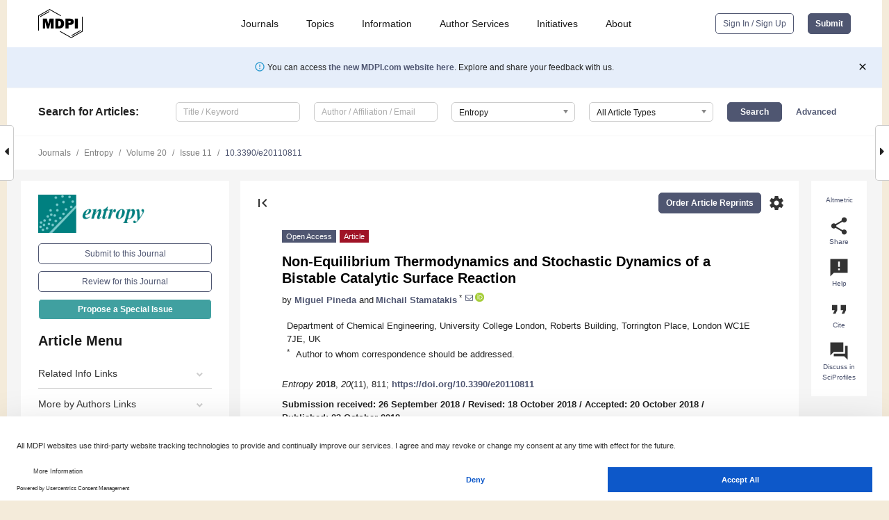

--- FILE ---
content_type: text/html; charset=UTF-8
request_url: https://www.mdpi.com/1099-4300/20/11/811
body_size: 87923
content:


<!DOCTYPE html>
<html lang="en" xmlns:og="http://ogp.me/ns#" xmlns:fb="https://www.facebook.com/2008/fbml">
    <head>
        <meta charset="utf-8">
        <meta http-equiv="X-UA-Compatible" content="IE=edge,chrome=1">
        <meta content="mdpi" name="sso-service" />
                             <meta content="width=device-width, initial-scale=1.0" name="viewport" />        
                <title>Non-Equilibrium Thermodynamics and Stochastic Dynamics of a Bistable Catalytic Surface Reaction</title><link rel="stylesheet" href="https://pub.mdpi-res.com/assets/css/font-awesome.min.css?eb190a3a77e5e1ee?1768564054">
        <link rel="stylesheet" href="https://pub.mdpi-res.com/assets/css/jquery.multiselect.css?f56c135cbf4d1483?1768564054">
        <link rel="stylesheet" href="https://pub.mdpi-res.com/assets/css/chosen.min.css?d7ca5ca9441ef9e1?1768564054">

                    <link rel="stylesheet" href="https://pub.mdpi-res.com/assets/css/main2.css?811c15039ec4533e?1768564054">
        
                <link rel="mask-icon" href="https://pub.mdpi-res.com/img/mask-icon-128.svg?c1c7eca266cd7013?1768564054" color="#4f5671">
        <link rel="apple-touch-icon" sizes="180x180" href="https://pub.mdpi-res.com/icon/apple-touch-icon-180x180.png?1768564054">
        <link rel="apple-touch-icon" sizes="152x152" href="https://pub.mdpi-res.com/icon/apple-touch-icon-152x152.png?1768564054">
        <link rel="apple-touch-icon" sizes="144x144" href="https://pub.mdpi-res.com/icon/apple-touch-icon-144x144.png?1768564054">
        <link rel="apple-touch-icon" sizes="120x120" href="https://pub.mdpi-res.com/icon/apple-touch-icon-120x120.png?1768564054">
        <link rel="apple-touch-icon" sizes="114x114" href="https://pub.mdpi-res.com/icon/apple-touch-icon-114x114.png?1768564054">
        <link rel="apple-touch-icon" sizes="76x76"   href="https://pub.mdpi-res.com/icon/apple-touch-icon-76x76.png?1768564054">
        <link rel="apple-touch-icon" sizes="72x72"   href="https://pub.mdpi-res.com/icon/apple-touch-icon-72x72.png?1768564054">
        <link rel="apple-touch-icon" sizes="57x57"   href="https://pub.mdpi-res.com/icon/apple-touch-icon-57x57.png?1768564054">
        <link rel="apple-touch-icon"                 href="https://pub.mdpi-res.com/icon/apple-touch-icon-57x57.png?1768564054">
        <link rel="apple-touch-icon-precomposed"     href="https://pub.mdpi-res.com/icon/apple-touch-icon-57x57.png?1768564054">
                        <link rel="manifest" href="/manifest.json">
        <meta name="theme-color" content="#ffffff">
        <meta name="application-name" content="&nbsp;"/>

            <link rel="apple-touch-startup-image" href="https://pub.mdpi-res.com/img/journals/entropy-logo-sq.png?1a0e9120219ca713">
    <link rel="apple-touch-icon" href="https://pub.mdpi-res.com/img/journals/entropy-logo-sq.png?1a0e9120219ca713">
    <meta name="msapplication-TileImage" content="https://pub.mdpi-res.com/img/journals/entropy-logo-sq.png?1a0e9120219ca713">

            <link rel="stylesheet" href="https://pub.mdpi-res.com/assets/css/jquery-ui-1.10.4.custom.min.css?80647d88647bf347?1768564054">
    <link rel="stylesheet" href="https://pub.mdpi-res.com/assets/css/magnific-popup.min.css?04d343e036f8eecd?1768564054">
    <link rel="stylesheet" href="https://pub.mdpi-res.com/assets/css/xml2html/article-html.css?b5ed6c65b8b7ceb9?1768564054">
            
    <style>

h2, #abstract .related_suggestion_title {
    }

.batch_articles a {
    color: #000;
}

    a, .batch_articles .authors a, a:focus, a:hover, a:active, .batch_articles a:focus, .batch_articles a:hover, li.side-menu-li a {
            }

    span.label a {
        color: #fff;
    }

    #main-content a.title-link:hover,
    #main-content a.title-link:focus,
    #main-content div.generic-item a.title-link:hover,
    #main-content div.generic-item a.title-link:focus {
            }

    #main-content #middle-column .generic-item.article-item a.title-link:hover,
    #main-content #middle-column .generic-item.article-item a.title-link:focus {
            }

    .art-authors a.toEncode {
        color: #333;
        font-weight: 700;
    }

    #main-content #middle-column ul li::before {
            }

    .accordion-navigation.active a.accordion__title,
    .accordion-navigation.active a.accordion__title::after {
            }

    .accordion-navigation li:hover::before,
    .accordion-navigation li:hover a,
    .accordion-navigation li:focus a {
            }

    .relative-size-container .relative-size-image .relative-size {
            }

    .middle-column__help__fixed a:hover i,
            }

    input[type="checkbox"]:checked:after {
            }

    input[type="checkbox"]:not(:disabled):hover:before {
            }

    #main-content .bolded-text {
            }


#main-content .hypothesis-count-container {
    }

#main-content .hypothesis-count-container:before {
    }

.full-size-menu ul li.menu-item .dropdown-wrapper {
    }

.full-size-menu ul li.menu-item > a.open::after {
    }

#title-story .title-story-orbit .orbit-caption {
    #background: url('/img/design/000000_background.png') !important;
    background: url('/img/design/ffffff_background.png') !important;
    color: rgb(51, 51, 51) !important;
}

#main-content .content__container__orbit {
    background-color: #000 !important;
}

#main-content .content__container__journal {
        color: #fff;
}

.html-article-menu .row span {
    }

.html-article-menu .row span.active {
    }

.accordion-navigation__journal .side-menu-li.active::before,
.accordion-navigation__journal .side-menu-li.active a {
    color: rgba(0,128,128,0.75) !important;
    font-weight: 700;
}

.accordion-navigation__journal .side-menu-li:hover::before ,
.accordion-navigation__journal .side-menu-li:hover a {
    color: rgba(0,128,128,0.75) !important;
    }

.side-menu-ul li.active a, .side-menu-ul li.active, .side-menu-ul li.active::before {
    color: rgba(0,128,128,0.75) !important;
}

.side-menu-ul li.active a {
    }

.result-selected, .active-result.highlighted, .active-result:hover,
.result-selected, .active-result.highlighted, .active-result:focus {
        }

.search-container.search-container__default-scheme {
    }

nav.tab-bar .open-small-search.active:after {
    }

.search-container.search-container__default-scheme .custom-accordion-for-small-screen-link::after {
    color: #fff;
}

@media only screen and (max-width: 50em) {
    #main-content .content__container.journal-info {
        color: #fff;
            }

    #main-content .content__container.journal-info a {
        color: #fff;
    }
} 

.button.button--color {
        }

.button.button--color:hover,
.button.button--color:focus {
            }

.button.button--color-journal {
    position: relative;
    background-color: rgba(0,128,128,0.75);
    border-color: #fff;
    color: #fff !important;
}

.button.button--color-journal:hover::before {
    content: '';
    position: absolute;
    top: 0;
    left: 0;
    height: 100%;
    width: 100%;
    background-color: #ffffff;
    opacity: 0.2;
}

.button.button--color-journal:visited,
.button.button--color-journal:hover,
.button.button--color-journal:focus {
    background-color: rgba(0,128,128,0.75);
    border-color: #fff;
    color: #fff !important;
}

.button.button--color path {
    }

.button.button--color:hover path {
    fill: #fff;
}

#main-content #search-refinements .ui-slider-horizontal .ui-slider-range {
    }

.breadcrumb__element:last-of-type a {
    }

#main-header {
    }

#full-size-menu .top-bar, #full-size-menu li.menu-item span.user-email {
    }

.top-bar-section li:not(.has-form) a:not(.button) {
    }

#full-size-menu li.menu-item .dropdown-wrapper li a:hover {
    }

#full-size-menu li.menu-item a:hover, #full-size-menu li.menu.item a:focus, nav.tab-bar a:hover {
    }
#full-size-menu li.menu.item a:active, #full-size-menu li.menu.item a.active {
    }

#full-size-menu li.menu-item a.open-mega-menu.active, #full-size-menu li.menu-item div.mega-menu, a.open-mega-menu.active {
        }

#full-size-menu li.menu-item div.mega-menu li, #full-size-menu li.menu-item div.mega-menu a {
            border-color: #9a9a9a;
}

div.type-section h2 {
                font-size: 20px;
    line-height: 26px;
    font-weight: 300;
}

div.type-section h3 {
    margin-left: 15px;
    margin-bottom: 0px;
    font-weight: 300;
}

.journal-tabs .tab-title.active a {
            }

</style>
    <link rel="stylesheet" href="https://pub.mdpi-res.com/assets/css/slick.css?f38b2db10e01b157?1768564054">

                
    <meta name="title" content="Non-Equilibrium Thermodynamics and Stochastic Dynamics of a Bistable Catalytic Surface Reaction">
    <meta name="description" content="Catalytic surface reaction networks exhibit nonlinear dissipative phenomena, such as bistability. Macroscopic rate law descriptions predict that the reaction system resides on one of the two steady-state branches of the bistable region for an indefinite period of time. However, the smaller the catalytic surface, the greater the influence of coverage fluctuations, given that their amplitude normally scales as the square root of the system size. Thus, one can observe fluctuation-induced transitions between the steady-states. In this work, a model for the bistable catalytic CO oxidation on small surfaces is studied. After a brief introduction of the average stochastic modelling framework and its corresponding deterministic limit, we discuss the non-equilibrium conditions necessary for bistability. The entropy production rate, an important thermodynamic quantity measuring dissipation in a system, is compared across the two approaches. We conclude that, in our catalytic model, the most favorable non-equilibrium steady state is not necessary the state with the maximum or minimum entropy production rate." >
    <link rel="image_src" href="https://pub.mdpi-res.com/img/journals/entropy-logo.png?1a0e9120219ca713" >
    <meta name="dc.title" content="Non-Equilibrium Thermodynamics and Stochastic Dynamics of a Bistable Catalytic Surface Reaction">

    <meta name="dc.creator" content="Miguel Pineda">
    <meta name="dc.creator" content="Michail Stamatakis">
    
    <meta name="dc.type" content="Article">
    <meta name="dc.source" content="Entropy 2018, Vol. 20, Page 811">
    <meta name="dc.date" content="2018-10-23">
    <meta name ="dc.identifier" content="10.3390/e20110811">
    
    <meta name="dc.publisher" content="Multidisciplinary Digital Publishing Institute">
    <meta name="dc.rights" content="http://creativecommons.org/licenses/by/3.0/">
    <meta name="dc.format" content="application/pdf" >
    <meta name="dc.language" content="en" >
    <meta name="dc.description" content="Catalytic surface reaction networks exhibit nonlinear dissipative phenomena, such as bistability. Macroscopic rate law descriptions predict that the reaction system resides on one of the two steady-state branches of the bistable region for an indefinite period of time. However, the smaller the catalytic surface, the greater the influence of coverage fluctuations, given that their amplitude normally scales as the square root of the system size. Thus, one can observe fluctuation-induced transitions between the steady-states. In this work, a model for the bistable catalytic CO oxidation on small surfaces is studied. After a brief introduction of the average stochastic modelling framework and its corresponding deterministic limit, we discuss the non-equilibrium conditions necessary for bistability. The entropy production rate, an important thermodynamic quantity measuring dissipation in a system, is compared across the two approaches. We conclude that, in our catalytic model, the most favorable non-equilibrium steady state is not necessary the state with the maximum or minimum entropy production rate." >

    <meta name="dc.subject" content="fluctuations" >
    <meta name="dc.subject" content="chemical master equation" >
    <meta name="dc.subject" content="bistability" >
    <meta name="dc.subject" content="entropy production rate" >
    <meta name="dc.subject" content="non-equilibrium steady state" >
    
    <meta name ="prism.issn" content="1099-4300">
    <meta name ="prism.publicationName" content="Entropy">
    <meta name ="prism.publicationDate" content="2018-10-23">
    <meta name ="prism.section" content="Article" >

            <meta name ="prism.volume" content="20">
        <meta name ="prism.number" content="11">
        <meta name ="prism.startingPage" content="811" >

            
    <meta name="citation_issn" content="1099-4300">
    <meta name="citation_journal_title" content="Entropy">
    <meta name="citation_publisher" content="Multidisciplinary Digital Publishing Institute">
    <meta name="citation_title" content="Non-Equilibrium Thermodynamics and Stochastic Dynamics of a Bistable Catalytic Surface Reaction">
    <meta name="citation_publication_date" content="2018/11">
    <meta name="citation_online_date" content="2018/10/23">

            <meta name="citation_volume" content="20">
        <meta name="citation_issue" content="11">
        <meta name="citation_firstpage" content="811">

            
    <meta name="citation_author" content="Pineda, Miguel">
    <meta name="citation_author" content="Stamatakis, Michail">
    
    <meta name="citation_doi" content="10.3390/e20110811">
    
    <meta name="citation_id" content="mdpi-e20110811">
    <meta name="citation_abstract_html_url" content="https://www.mdpi.com/1099-4300/20/11/811">

    <meta name="citation_pdf_url" content="https://www.mdpi.com/1099-4300/20/11/811/pdf?version=1540285921">
    <link rel="alternate" type="application/pdf" title="PDF Full-Text" href="https://www.mdpi.com/1099-4300/20/11/811/pdf?version=1540285921">
    <meta name="fulltext_pdf" content="https://www.mdpi.com/1099-4300/20/11/811/pdf?version=1540285921">
    
    <meta name="citation_fulltext_html_url" content="https://www.mdpi.com/1099-4300/20/11/811/htm">
    <link rel="alternate" type="text/html" title="HTML Full-Text" href="https://www.mdpi.com/1099-4300/20/11/811/htm">
    <meta name="fulltext_html" content="https://www.mdpi.com/1099-4300/20/11/811/htm">
    
    <link rel="alternate" type="text/xml" title="XML Full-Text" href="https://www.mdpi.com/1099-4300/20/11/811/xml">
    <meta name="fulltext_xml" content="https://www.mdpi.com/1099-4300/20/11/811/xml">
    <meta name="citation_xml_url" content="https://www.mdpi.com/1099-4300/20/11/811/xml">
    
    <meta name="twitter:card" content="summary" />
    <meta name="twitter:site" content="@MDPIOpenAccess" />
    <meta name="twitter:image" content="https://pub.mdpi-res.com/img/journals/entropy-logo-social.png?1a0e9120219ca713" />

    <meta property="fb:app_id" content="131189377574"/>
    <meta property="og:site_name" content="MDPI"/>
    <meta property="og:type" content="article"/>
    <meta property="og:url" content="https://www.mdpi.com/1099-4300/20/11/811" />
    <meta property="og:title" content="Non-Equilibrium Thermodynamics and Stochastic Dynamics of a Bistable Catalytic Surface Reaction" />
    <meta property="og:description" content="Catalytic surface reaction networks exhibit nonlinear dissipative phenomena, such as bistability. Macroscopic rate law descriptions predict that the reaction system resides on one of the two steady-state branches of the bistable region for an indefinite period of time. However, the smaller the catalytic surface, the greater the influence of coverage fluctuations, given that their amplitude normally scales as the square root of the system size. Thus, one can observe fluctuation-induced transitions between the steady-states. In this work, a model for the bistable catalytic CO oxidation on small surfaces is studied. After a brief introduction of the average stochastic modelling framework and its corresponding deterministic limit, we discuss the non-equilibrium conditions necessary for bistability. The entropy production rate, an important thermodynamic quantity measuring dissipation in a system, is compared across the two approaches. We conclude that, in our catalytic model, the most favorable non-equilibrium steady state is not necessary the state with the maximum or minimum entropy production rate." />
    <meta property="og:image" content="https://pub.mdpi-res.com/entropy/entropy-20-00811/article_deploy/html/images/entropy-20-00811-g001-550.jpg?1570611785" />
                <link rel="alternate" type="application/rss+xml" title="MDPI Publishing - Latest articles" href="https://www.mdpi.com/rss">
                
        <meta name="google-site-verification" content="PxTlsg7z2S00aHroktQd57fxygEjMiNHydKn3txhvwY">
        <meta name="facebook-domain-verification" content="mcoq8dtq6sb2hf7z29j8w515jjoof7" />

                <script id="usercentrics-cmp" src="https://web.cmp.usercentrics.eu/ui/loader.js" data-ruleset-id="PbAnaGk92sB5Cc" async></script>
        
        <!--[if lt IE 9]>
            <script>var browserIe8 = true;</script>
            <link rel="stylesheet" href="https://pub.mdpi-res.com/assets/css/ie8foundationfix.css?50273beac949cbf0?1768564054">
            <script src="//html5shiv.googlecode.com/svn/trunk/html5.js"></script>
            <script src="//cdnjs.cloudflare.com/ajax/libs/html5shiv/3.6.2/html5shiv.js"></script>
            <script src="//s3.amazonaws.com/nwapi/nwmatcher/nwmatcher-1.2.5-min.js"></script>
            <script src="//html5base.googlecode.com/svn-history/r38/trunk/js/selectivizr-1.0.3b.js"></script>
            <script src="//cdnjs.cloudflare.com/ajax/libs/respond.js/1.1.0/respond.min.js"></script>
            <script src="https://pub.mdpi-res.com/assets/js/ie8/ie8patch.js?9e1d3c689a0471df?1768564054"></script>
            <script src="https://pub.mdpi-res.com/assets/js/ie8/rem.min.js?94b62787dcd6d2f2?1768564054"></script>            
                                                        <![endif]-->

                    <script>
                window.dataLayer = window.dataLayer || [];
                function gtag() { dataLayer.push(arguments); }
                gtag('consent', 'default', {
                    'ad_user_data': 'denied',
                    'ad_personalization': 'denied',
                    'ad_storage': 'denied',
                    'analytics_storage': 'denied',
                    'wait_for_update': 500,
                });
                dataLayer.push({'gtm.start': new Date().getTime(), 'event': 'gtm.js'});

                            </script>

            <script>
                (function(w,d,s,l,i){w[l]=w[l]||[];w[l].push({'gtm.start':
                new Date().getTime(),event:'gtm.js'});var f=d.getElementsByTagName(s)[0],
                j=d.createElement(s),dl=l!='dataLayer'?'&l='+l:'';j.async=true;j.src=
                'https://www.googletagmanager.com/gtm.js?id='+i+dl;f.parentNode.insertBefore(j,f);
                })(window,document,'script','dataLayer','GTM-WPK7SW5');
            </script>

                        
                              <script>!function(e){var n="https://s.go-mpulse.net/boomerang/";if("True"=="True")e.BOOMR_config=e.BOOMR_config||{},e.BOOMR_config.PageParams=e.BOOMR_config.PageParams||{},e.BOOMR_config.PageParams.pci=!0,n="https://s2.go-mpulse.net/boomerang/";if(window.BOOMR_API_key="4MGA4-E5JH8-79LAG-STF7X-79Z92",function(){function e(){if(!o){var e=document.createElement("script");e.id="boomr-scr-as",e.src=window.BOOMR.url,e.async=!0,i.parentNode.appendChild(e),o=!0}}function t(e){o=!0;var n,t,a,r,d=document,O=window;if(window.BOOMR.snippetMethod=e?"if":"i",t=function(e,n){var t=d.createElement("script");t.id=n||"boomr-if-as",t.src=window.BOOMR.url,BOOMR_lstart=(new Date).getTime(),e=e||d.body,e.appendChild(t)},!window.addEventListener&&window.attachEvent&&navigator.userAgent.match(/MSIE [67]\./))return window.BOOMR.snippetMethod="s",void t(i.parentNode,"boomr-async");a=document.createElement("IFRAME"),a.src="about:blank",a.title="",a.role="presentation",a.loading="eager",r=(a.frameElement||a).style,r.width=0,r.height=0,r.border=0,r.display="none",i.parentNode.appendChild(a);try{O=a.contentWindow,d=O.document.open()}catch(_){n=document.domain,a.src="javascript:var d=document.open();d.domain='"+n+"';void(0);",O=a.contentWindow,d=O.document.open()}if(n)d._boomrl=function(){this.domain=n,t()},d.write("<bo"+"dy onload='document._boomrl();'>");else if(O._boomrl=function(){t()},O.addEventListener)O.addEventListener("load",O._boomrl,!1);else if(O.attachEvent)O.attachEvent("onload",O._boomrl);d.close()}function a(e){window.BOOMR_onload=e&&e.timeStamp||(new Date).getTime()}if(!window.BOOMR||!window.BOOMR.version&&!window.BOOMR.snippetExecuted){window.BOOMR=window.BOOMR||{},window.BOOMR.snippetStart=(new Date).getTime(),window.BOOMR.snippetExecuted=!0,window.BOOMR.snippetVersion=12,window.BOOMR.url=n+"4MGA4-E5JH8-79LAG-STF7X-79Z92";var i=document.currentScript||document.getElementsByTagName("script")[0],o=!1,r=document.createElement("link");if(r.relList&&"function"==typeof r.relList.supports&&r.relList.supports("preload")&&"as"in r)window.BOOMR.snippetMethod="p",r.href=window.BOOMR.url,r.rel="preload",r.as="script",r.addEventListener("load",e),r.addEventListener("error",function(){t(!0)}),setTimeout(function(){if(!o)t(!0)},3e3),BOOMR_lstart=(new Date).getTime(),i.parentNode.appendChild(r);else t(!1);if(window.addEventListener)window.addEventListener("load",a,!1);else if(window.attachEvent)window.attachEvent("onload",a)}}(),"".length>0)if(e&&"performance"in e&&e.performance&&"function"==typeof e.performance.setResourceTimingBufferSize)e.performance.setResourceTimingBufferSize();!function(){if(BOOMR=e.BOOMR||{},BOOMR.plugins=BOOMR.plugins||{},!BOOMR.plugins.AK){var n=""=="true"?1:0,t="",a="amgjjgixzvmy62lneswq-f-9de6046e2-clientnsv4-s.akamaihd.net",i="false"=="true"?2:1,o={"ak.v":"39","ak.cp":"1774948","ak.ai":parseInt("1155516",10),"ak.ol":"0","ak.cr":10,"ak.ipv":4,"ak.proto":"h2","ak.rid":"ea93b57","ak.r":38938,"ak.a2":n,"ak.m":"dscb","ak.n":"essl","ak.bpcip":"3.12.148.0","ak.cport":58296,"ak.gh":"23.55.170.143","ak.quicv":"","ak.tlsv":"tls1.3","ak.0rtt":"","ak.0rtt.ed":"","ak.csrc":"-","ak.acc":"","ak.t":"1768760493","ak.ak":"hOBiQwZUYzCg5VSAfCLimQ==GdNLTZkDDWtMwVjIcv/EDfsOTkiTyG8vPSvGkiisXv28Dc0RzNsxEAESF8u5YBTka1oTkMl+RGnmJD6kEJDDBFc13D4+TTE2XBV66N7rwDH1AOgYynWvnqbLDSDmUGpFCR864+Pm/lCGfuOYzpOmJKijOVNCVQxL3FkqbThrKlLPwgUzPyoS17Eju69h8+wMDuxVhMQexYwCiaXEEv2RBPSKHj0/Ublv4V0VpzDuMPw5NNo4RCx3w/REM0y9DYc5bSJcKuEMKhiRTwQebYtgb8BZQPowc9crU16JWZbBUR0tJZ64xcUrEhpXrioXyHLqeuyua2YuSAUsbJT9dZsn1bXQkmjnzz/vA9oWcI5WOSGZy6Y4pOkUFxknD/AFLvsv2W3aBAmIzMFTMtZb5W9t0HnjI/jBRRl7BhwrbNBXCYk=","ak.pv":"21","ak.dpoabenc":"","ak.tf":i};if(""!==t)o["ak.ruds"]=t;var r={i:!1,av:function(n){var t="http.initiator";if(n&&(!n[t]||"spa_hard"===n[t]))o["ak.feo"]=void 0!==e.aFeoApplied?1:0,BOOMR.addVar(o)},rv:function(){var e=["ak.bpcip","ak.cport","ak.cr","ak.csrc","ak.gh","ak.ipv","ak.m","ak.n","ak.ol","ak.proto","ak.quicv","ak.tlsv","ak.0rtt","ak.0rtt.ed","ak.r","ak.acc","ak.t","ak.tf"];BOOMR.removeVar(e)}};BOOMR.plugins.AK={akVars:o,akDNSPreFetchDomain:a,init:function(){if(!r.i){var e=BOOMR.subscribe;e("before_beacon",r.av,null,null),e("onbeacon",r.rv,null,null),r.i=!0}return this},is_complete:function(){return!0}}}}()}(window);</script></head>

    <body>
         
                		        	        		        	
		<div class="direction direction_right" id="small_right" style="border-right-width: 0px; padding:0;">
        <i class="fa fa-caret-right fa-2x"></i>
    </div>

	<div class="big_direction direction_right" id="big_right" style="border-right-width: 0px;">
				<div style="text-align: right;">
									Next Article in Journal<br>
				<div><a href="/1099-4300/20/11/812">Effect of Annealing on Microstructure and Mechanical Properties of Al<sub>0.5</sub>CoCrFeMo<sub>x</sub>Ni High-Entropy Alloys</a></div>
					 			 		Next Article in Special Issue<br>
		 		<div><a href="/1099-4300/21/2/181">Chemical Kinetics Roots and Methods to Obtain the Probability Distribution Function Evolution of Reactants and Products in Chemical Networks Governed by a Master Equation</a></div>
		 		 		 	</div>
	</div>
	
		<div class="direction" id="small_left" style="border-left-width: 0px">
        <i class="fa fa-caret-left fa-2x"></i>
    </div>
	<div class="big_direction" id="big_left" style="border-left-width: 0px;">
				<div>
									Previous Article in Journal<br>
				<div><a href="/1099-4300/20/11/810">Effect of Zr Addition on the Microstructure and Mechanical Properties of CoCrFeNiMn High-Entropy Alloy Synthesized by Spark Plasma Sintering</a></div>
					 			 		Previous Article in Special Issue<br>
		 		<div><a href="/1099-4300/20/9/700">Solving Stochastic Reaction Networks with Maximum Entropy Lagrange Multipliers</a></div>
		 			 	 	</div>
	</div>
	    <div style="clear: both;"></div>

                    
<div id="menuModal" class="reveal-modal reveal-modal-new reveal-modal-menu" aria-hidden="true" data-reveal role="dialog">
    <div class="menu-container">
        <div class="UI_NavMenu">
            


<div class="content__container " >
    <div class="custom-accordion-for-small-screen-link " >
                            <h2>Journals</h2>
                    </div>

    <div class="target-item custom-accordion-for-small-screen-content show-for-medium-up">
                            <div class="menu-container__links">
                        <div style="width: 100%; float: left;">
                            <a href="/about/journals">Active Journals</a>
                            <a href="/about/journalfinder">Find a Journal</a>
                            <a href="/about/journals/proposal">Journal Proposal</a>
                            <a href="/about/proceedings">Proceedings Series</a>
                        </div>
                    </div>
                    </div>
</div>

            <a href="/topics">
                <h2>Topics</h2>
            </a>

            


<div class="content__container " >
    <div class="custom-accordion-for-small-screen-link " >
                            <h2>Information</h2>
                    </div>

    <div class="target-item custom-accordion-for-small-screen-content show-for-medium-up">
                            <div class="menu-container__links">
                        <div style="width: 100%; max-width: 200px; float: left;">
                            <a href="/authors">For Authors</a>
                            <a href="/reviewers">For Reviewers</a>
                            <a href="/editors">For Editors</a>
                            <a href="/librarians">For Librarians</a>
                            <a href="/publishing_services">For Publishers</a>
                            <a href="/societies">For Societies</a>
                            <a href="/conference_organizers">For Conference Organizers</a>
                        </div>
                        <div style="width: 100%; max-width: 250px; float: left;">
                            <a href="/openaccess">Open Access Policy</a>
                            <a href="/ioap">Institutional Open Access Program</a>
                            <a href="/special_issues_guidelines">Special Issues Guidelines</a>
                            <a href="/editorial_process">Editorial Process</a>
                            <a href="/ethics">Research and Publication Ethics</a>
                            <a href="/apc">Article Processing Charges</a>
                            <a href="/awards">Awards</a>
                            <a href="/testimonials">Testimonials</a>
                        </div>
                    </div>
                    </div>
</div>

            <a href="/authors/english">
                <h2>Author Services</h2>
            </a>

            


<div class="content__container " >
    <div class="custom-accordion-for-small-screen-link " >
                            <h2>Initiatives</h2>
                    </div>

    <div class="target-item custom-accordion-for-small-screen-content show-for-medium-up">
                            <div class="menu-container__links">
                        <div style="width: 100%; float: left;">
                            <a href="https://sciforum.net" target="_blank" rel="noopener noreferrer">Sciforum</a>
                            <a href="https://www.mdpi.com/books" target="_blank" rel="noopener noreferrer">MDPI Books</a>
                            <a href="https://www.preprints.org" target="_blank" rel="noopener noreferrer">Preprints.org</a>
                            <a href="https://www.scilit.com" target="_blank" rel="noopener noreferrer">Scilit</a>
                            <a href="https://sciprofiles.com" target="_blank" rel="noopener noreferrer">SciProfiles</a>
                            <a href="https://encyclopedia.pub" target="_blank" rel="noopener noreferrer">Encyclopedia</a>
                            <a href="https://jams.pub" target="_blank" rel="noopener noreferrer">JAMS</a>
                            <a href="/about/proceedings">Proceedings Series</a>
                        </div>
                    </div>
                    </div>
</div>

            


<div class="content__container " >
    <div class="custom-accordion-for-small-screen-link " >
                            <h2>About</h2>
                    </div>

    <div class="target-item custom-accordion-for-small-screen-content show-for-medium-up">
                            <div class="menu-container__links">
                        <div style="width: 100%; float: left;">
                            <a href="/about">Overview</a>
                            <a href="/about/contact">Contact</a>
                            <a href="https://careers.mdpi.com" target="_blank" rel="noopener noreferrer">Careers</a>
                            <a href="/about/announcements">News</a>
                            <a href="/about/press">Press</a>
                            <a href="http://blog.mdpi.com/" target="_blank" rel="noopener noreferrer">Blog</a>
                        </div>
                    </div>
                    </div>
</div>
        </div>

        <div class="menu-container__buttons">
                            <a class="button UA_SignInUpButton" href="/user/login">Sign In / Sign Up</a>
                    </div>
    </div>
</div>

                
<div id="captchaModal" class="reveal-modal reveal-modal-new reveal-modal-new--small" data-reveal aria-label="Captcha" aria-hidden="true" role="dialog"></div>
        
<div id="actionDisabledModal" class="reveal-modal" data-reveal aria-labelledby="actionDisableModalTitle" aria-hidden="true" role="dialog" style="width: 300px;">
    <h2 id="actionDisableModalTitle">Notice</h2>
    <form action="/email/captcha" method="post" id="emailCaptchaForm">
        <div class="row">
            <div id="js-action-disabled-modal-text" class="small-12 columns">
            </div>
            
            <div id="js-action-disabled-modal-submit" class="small-12 columns" style="margin-top: 10px; display: none;">
                You can make submissions to other journals 
                <a href="https://susy.mdpi.com/user/manuscripts/upload">here</a>.
            </div>
        </div>
    </form>
    <a class="close-reveal-modal" aria-label="Close">
        <i class="material-icons">clear</i>
    </a>
</div>
        
<div id="rssNotificationModal" class="reveal-modal reveal-modal-new" data-reveal aria-labelledby="rssNotificationModalTitle" aria-hidden="true" role="dialog">
    <div class="row">
        <div class="small-12 columns">
            <h2 id="rssNotificationModalTitle">Notice</h2>
            <p>
                You are accessing a machine-readable page. In order to be human-readable, please install an RSS reader.
            </p>
        </div>
    </div>
    <div class="row">
        <div class="small-12 columns">
            <a class="button button--color js-rss-notification-confirm">Continue</a>
            <a class="button button--grey" onclick="$(this).closest('.reveal-modal').find('.close-reveal-modal').click(); return false;">Cancel</a>
        </div>
    </div>
    <a class="close-reveal-modal" aria-label="Close">
        <i class="material-icons">clear</i>
    </a>
</div>
        
<div id="drop-article-label-openaccess" class="f-dropdown medium" data-dropdown-content aria-hidden="true" tabindex="-1">
    <p>
        All articles published by MDPI are made immediately available worldwide under an open access license. No special 
        permission is required to reuse all or part of the article published by MDPI, including figures and tables. For 
        articles published under an open access Creative Common CC BY license, any part of the article may be reused without 
        permission provided that the original article is clearly cited. For more information, please refer to
        <a href="https://www.mdpi.com/openaccess">https://www.mdpi.com/openaccess</a>.
    </p>
</div>

<div id="drop-article-label-feature" class="f-dropdown medium" data-dropdown-content aria-hidden="true" tabindex="-1">
    <p>
        Feature papers represent the most advanced research with significant potential for high impact in the field. A Feature 
        Paper should be a substantial original Article that involves several techniques or approaches, provides an outlook for 
        future research directions and describes possible research applications.
    </p>

    <p>
        Feature papers are submitted upon individual invitation or recommendation by the scientific editors and must receive 
        positive feedback from the reviewers.
    </p>
</div>

<div id="drop-article-label-choice" class="f-dropdown medium" data-dropdown-content aria-hidden="true" tabindex="-1">
    <p>
        Editor’s Choice articles are based on recommendations by the scientific editors of MDPI journals from around the world. 
        Editors select a small number of articles recently published in the journal that they believe will be particularly 
        interesting to readers, or important in the respective research area. The aim is to provide a snapshot of some of the 
        most exciting work published in the various research areas of the journal.

        <div style="margin-top: -10px;">
            <div id="drop-article-label-choice-journal-link" style="display: none; margin-top: -10px; padding-top: 10px;">
            </div>
        </div>
    </p>
</div>

<div id="drop-article-label-resubmission" class="f-dropdown medium" data-dropdown-content aria-hidden="true" tabindex="-1">
    <p>
        Original Submission Date Received: <span id="drop-article-label-resubmission-date"></span>.
    </p>
</div>

                <div id="container">
                        
                <noscript>
                    <div id="no-javascript">
                        You seem to have javascript disabled. Please note that many of the page functionalities won't work as expected without javascript enabled.
                    </div>
                </noscript>

                <div class="fixed">
                    <nav class="tab-bar show-for-medium-down">
                        <div class="row full-width collapse">
                            <div class="medium-3 small-4 columns">
                                <a href="/">
                                    <img class="full-size-menu__mdpi-logo" src="https://pub.mdpi-res.com/img/design/mdpi-pub-logo-black-small1.svg?da3a8dcae975a41c?1768564054" style="width: 64px;" title="MDPI Open Access Journals">
                                </a>
                            </div>
                            <div class="medium-3 small-4 columns right-aligned">
                                <div class="show-for-medium-down">
                                    <a href="#" style="display: none;">
                                        <i class="material-icons" onclick="$('#menuModal').foundation('reveal', 'close'); return false;">clear</i>
                                    </a>

                                    <a class="js-toggle-desktop-layout-link" title="Toggle desktop layout" style="display: none;" href="/toggle_desktop_layout_cookie">
                                        <i class="material-icons">zoom_out_map</i>
                                    </a>

                                                                            <a href="#" class="js-open-small-search open-small-search">
                                            <i class="material-icons show-for-small only">search</i>
                                        </a>
                                    
                                    <a title="MDPI main page" class="js-open-menu" data-reveal-id="menuModal" href="#">
                                        <i class="material-icons">menu</i>
                                    </a>
                                </div>
                            </div>
                        </div>
                    </nav>                       	
                </div>
                
                <section class="main-section">
                    <header>
                        <div class="full-size-menu show-for-large-up">
                             
                                <div class="row full-width">
                                                                        <div class="large-1 columns">
                                        <a href="/">
                                            <img class="full-size-menu__mdpi-logo" src="https://pub.mdpi-res.com/img/design/mdpi-pub-logo-black-small1.svg?da3a8dcae975a41c?1768564054" title="MDPI Open Access Journals">
                                        </a>
                                    </div>

                                                                        <div class="large-8 columns text-right UI_NavMenu">
                                        <ul>
                                            <li class="menu-item"> 
                                                <a href="/about/journals" data-dropdown="journals-dropdown" aria-controls="journals-dropdown" aria-expanded="false" data-options="is_hover: true; hover_timeout: 200">Journals</a>

                                                <ul id="journals-dropdown" class="f-dropdown dropdown-wrapper dropdown-wrapper__small" data-dropdown-content aria-hidden="true" tabindex="-1">
                                                    <li>
                                                        <div class="row">
                                                            <div class="small-12 columns">
                                                                <ul>
                                                                    <li>
                                                                        <a href="/about/journals">
                                                                            Active Journals
                                                                        </a>
                                                                    </li>
                                                                    <li>
                                                                        <a href="/about/journalfinder">
                                                                            Find a Journal
                                                                        </a>
                                                                    </li>
                                                                    <li>
                                                                        <a href="/about/journals/proposal">
                                                                            Journal Proposal
                                                                        </a>
                                                                    </li>
                                                                    <li>
                                                                        <a href="/about/proceedings">
                                                                            Proceedings Series
                                                                        </a>
                                                                    </li>
                                                                </ul>
                                                            </div>
                                                        </div>
                                                    </li>
                                                </ul>
                                            </li>

                                            <li class="menu-item"> 
                                                <a href="/topics">Topics</a>
                                            </li>

                                            <li class="menu-item"> 
                                                <a href="/authors" data-dropdown="information-dropdown" aria-controls="information-dropdown" aria-expanded="false" data-options="is_hover:true; hover_timeout:200">Information</a>

                                                <ul id="information-dropdown" class="f-dropdown dropdown-wrapper" data-dropdown-content aria-hidden="true" tabindex="-1">
                                                    <li>
                                                        <div class="row">
                                                            <div class="small-5 columns right-border">
                                                                <ul>
                                                                    <li>
                                                                        <a href="/authors">For Authors</a>
                                                                    </li>
                                                                    <li>
                                                                        <a href="/reviewers">For Reviewers</a>
                                                                    </li>
                                                                    <li>
                                                                        <a href="/editors">For Editors</a>
                                                                    </li>
                                                                    <li>
                                                                        <a href="/librarians">For Librarians</a>
                                                                    </li>
                                                                    <li>
                                                                        <a href="/publishing_services">For Publishers</a>
                                                                    </li>
                                                                    <li>
                                                                        <a href="/societies">For Societies</a>
                                                                    </li>
                                                                    <li>
                                                                        <a href="/conference_organizers">For Conference Organizers</a>
                                                                    </li>
                                                                </ul>
                                                            </div>

                                                            <div class="small-7 columns">
                                                                <ul>
                                                                    <li>
                                                                        <a href="/openaccess">Open Access Policy</a>
                                                                    </li>
                                                                    <li>
                                                                        <a href="/ioap">Institutional Open Access Program</a>
                                                                    </li>
                                                                    <li>
                                                                        <a href="/special_issues_guidelines">Special Issues Guidelines</a>
                                                                    </li>
                                                                    <li>
                                                                        <a href="/editorial_process">Editorial Process</a>
                                                                    </li>
                                                                    <li>
                                                                        <a href="/ethics">Research and Publication Ethics</a>
                                                                    </li>
                                                                    <li>
                                                                        <a href="/apc">Article Processing Charges</a>
                                                                    </li>
                                                                    <li>
                                                                        <a href="/awards">Awards</a>
                                                                    </li>
                                                                    <li>
                                                                        <a href="/testimonials">Testimonials</a>
                                                                    </li>
                                                                </ul>
                                                            </div>
                                                        </div>
                                                    </li>
                                                </ul>
                                            </li>

                                            <li class="menu-item">
                                                <a href="/authors/english">Author Services</a>
                                            </li>

                                            <li class="menu-item"> 
                                                <a href="/about/initiatives" data-dropdown="initiatives-dropdown" aria-controls="initiatives-dropdown" aria-expanded="false" data-options="is_hover: true; hover_timeout: 200">Initiatives</a>

                                                <ul id="initiatives-dropdown" class="f-dropdown dropdown-wrapper dropdown-wrapper__small" data-dropdown-content aria-hidden="true" tabindex="-1">
                                                    <li>
                                                        <div class="row">
                                                            <div class="small-12 columns">
                                                                <ul>
                                                                    <li>
                                                                        <a href="https://sciforum.net" target="_blank" rel="noopener noreferrer">
                                                                                                                                                        Sciforum
                                                                        </a>
                                                                    </li>
                                                                    <li>
                                                                        <a href="https://www.mdpi.com/books" target="_blank" rel="noopener noreferrer">
                                                                                                                                                        MDPI Books
                                                                        </a>
                                                                    </li>
                                                                    <li>
                                                                        <a href="https://www.preprints.org" target="_blank" rel="noopener noreferrer">
                                                                                                                                                        Preprints.org
                                                                        </a>
                                                                    </li>
                                                                    <li>
                                                                        <a href="https://www.scilit.com" target="_blank" rel="noopener noreferrer">
                                                                                                                                                        Scilit
                                                                        </a>
                                                                    </li>
                                                                    <li>
                                                                        <a href="https://sciprofiles.com" target="_blank" rel="noopener noreferrer">
                                                                            SciProfiles
                                                                        </a>
                                                                    </li>
                                                                    <li>
                                                                        <a href="https://encyclopedia.pub" target="_blank" rel="noopener noreferrer">
                                                                                                                                                        Encyclopedia
                                                                        </a>
                                                                    </li>
                                                                    <li>
                                                                        <a href="https://jams.pub" target="_blank" rel="noopener noreferrer">
                                                                            JAMS
                                                                        </a>
                                                                    </li>
                                                                    <li>
                                                                        <a href="/about/proceedings">
                                                                            Proceedings Series
                                                                        </a>
                                                                    </li>
                                                                </ul>
                                                            </div>
                                                        </div>
                                                    </li>
                                                </ul>
                                            </li>

                                            <li class="menu-item"> 
                                                <a href="/about" data-dropdown="about-dropdown" aria-controls="about-dropdown" aria-expanded="false" data-options="is_hover: true; hover_timeout: 200">About</a>

                                                <ul id="about-dropdown" class="f-dropdown dropdown-wrapper dropdown-wrapper__small" data-dropdown-content aria-hidden="true" tabindex="-1">
                                                    <li>
                                                        <div class="row">
                                                            <div class="small-12 columns">
                                                                <ul>
                                                                    <li>
                                                                        <a href="/about">
                                                                            Overview
                                                                        </a>
                                                                    </li>
                                                                    <li>
                                                                        <a href="/about/contact">
                                                                            Contact
                                                                        </a>
                                                                    </li>
                                                                    <li>
                                                                        <a href="https://careers.mdpi.com" target="_blank" rel="noopener noreferrer">
                                                                            Careers
                                                                        </a>
                                                                    </li>
                                                                    <li> 
                                                                        <a href="/about/announcements">
                                                                            News
                                                                        </a>
                                                                    </li>
                                                                    <li> 
                                                                        <a href="/about/press">
                                                                            Press
                                                                        </a>
                                                                    </li>
                                                                    <li>
                                                                        <a href="http://blog.mdpi.com/" target="_blank" rel="noopener noreferrer">
                                                                            Blog
                                                                        </a>
                                                                    </li>
                                                                </ul>
                                                            </div>
                                                        </div>
                                                    </li>
                                                </ul>
                                            </li>

                                                                                    </ul>
                                    </div>

                                    <div class="large-3 columns text-right full-size-menu__buttons">
                                        <div>
                                                                                            <a class="button button--default-inversed UA_SignInUpButton" href="/user/login">Sign In / Sign Up</a>
                                            
                                                <a class="button button--default js-journal-active-only-link js-journal-active-only-submit-link UC_NavSubmitButton" href="            https://susy.mdpi.com/user/manuscripts/upload?journal=entropy
    " data-disabledmessage="new submissions are not possible.">Submit</a>
                                        </div>
                                    </div>
                                </div>
                            </div>

                            <div class="row full-width new-website-link-banner" style="padding: 20px 50px 20px 20px; background-color: #E6EEFA; position: relative; display: none;">
                                <div class="small-12 columns" style="padding: 0; margin: 0; text-align: center;">
                                    <i class="material-icons" style="font-size: 16px; color: #2C9ACF; position: relative; top: -2px;">error_outline</i>
                                    You can access <a href="https://www.mdpi.com/redirect/new_site?return=/1099-4300/20/11/811">the new MDPI.com website here</a>. Explore and share your feedback with us.
                                    <a href="#" class="new-website-link-banner-close"><i class="material-icons" style="font-size: 16px; color: #000000; position: absolute; right: -30px; top: 0px;">close</i></a>
                                </div>
                            </div>

                                                            <div class="header-divider">&nbsp;</div>
                            
                                                            <div class="search-container hide-for-small-down row search-container__homepage-scheme">
                                                                                                                        
















<form id="basic_search" style="background-color: inherit !important;" class="large-12 medium-12 columns " action="/search" method="get">

    <div class="row search-container__main-elements">
            
            <div class="large-2 medium-2 small-12 columns text-right1 small-only-text-left">
        <div class="show-for-medium-up">
            <div class="search-input-label">&nbsp;</div>
        </div>
            <span class="search-container__title">Search<span class="hide-for-medium"> for Articles</span><span class="hide-for-small">:</span></span>
    
    </div>


        <div class="custom-accordion-for-small-screen-content">
                
                <div class="large-2 medium-2 small-6 columns ">
        <div class="">
            <div class="search-input-label">Title / Keyword</div>
        </div>
                <input type="text" placeholder="Title / Keyword" id="q" tabindex="1" name="q" value="" />
    
    </div>


                
                <div class="large-2 medium-2 small-6 columns ">
        <div class="">
            <div class="search-input-label">Author / Affiliation / Email</div>
        </div>
                <input type="text" id="authors" placeholder="Author / Affiliation / Email" tabindex="2" name="authors" value="" />
    
    </div>


                
                <div class="large-2 medium-2 small-6 columns ">
        <div class="">
            <div class="search-input-label">Journal</div>
        </div>
                <select id="journal" tabindex="3" name="journal" class="chosen-select">
            <option value="">All Journals</option>
             
                        <option value="accountaudit" >
                                    Accounting and Auditing
                            </option>
             
                        <option value="acoustics" >
                                    Acoustics
                            </option>
             
                        <option value="amh" >
                                    Acta Microbiologica Hellenica (AMH)
                            </option>
             
                        <option value="actuators" >
                                    Actuators
                            </option>
             
                        <option value="adhesives" >
                                    Adhesives
                            </option>
             
                        <option value="admsci" >
                                    Administrative Sciences
                            </option>
             
                        <option value="adolescents" >
                                    Adolescents
                            </option>
             
                        <option value="arm" >
                                    Advances in Respiratory Medicine (ARM)
                            </option>
             
                        <option value="aerobiology" >
                                    Aerobiology
                            </option>
             
                        <option value="aerospace" >
                                    Aerospace
                            </option>
             
                        <option value="agriculture" >
                                    Agriculture
                            </option>
             
                        <option value="agriengineering" >
                                    AgriEngineering
                            </option>
             
                        <option value="agrochemicals" >
                                    Agrochemicals
                            </option>
             
                        <option value="agronomy" >
                                    Agronomy
                            </option>
             
                        <option value="ai" >
                                    AI
                            </option>
             
                        <option value="aichem" >
                                    AI Chemistry
                            </option>
             
                        <option value="aieng" >
                                    AI for Engineering
                            </option>
             
                        <option value="aieduc" >
                                    AI in Education
                            </option>
             
                        <option value="aimed" >
                                    AI in Medicine
                            </option>
             
                        <option value="aimater" >
                                    AI Materials
                            </option>
             
                        <option value="aisens" >
                                    AI Sensors
                            </option>
             
                        <option value="air" >
                                    Air
                            </option>
             
                        <option value="algorithms" >
                                    Algorithms
                            </option>
             
                        <option value="allergies" >
                                    Allergies
                            </option>
             
                        <option value="alloys" >
                                    Alloys
                            </option>
             
                        <option value="analog" >
                                    Analog
                            </option>
             
                        <option value="analytica" >
                                    Analytica
                            </option>
             
                        <option value="analytics" >
                                    Analytics
                            </option>
             
                        <option value="anatomia" >
                                    Anatomia
                            </option>
             
                        <option value="anesthres" >
                                    Anesthesia Research
                            </option>
             
                        <option value="animals" >
                                    Animals
                            </option>
             
                        <option value="antibiotics" >
                                    Antibiotics
                            </option>
             
                        <option value="antibodies" >
                                    Antibodies
                            </option>
             
                        <option value="antioxidants" >
                                    Antioxidants
                            </option>
             
                        <option value="applbiosci" >
                                    Applied Biosciences
                            </option>
             
                        <option value="applmech" >
                                    Applied Mechanics
                            </option>
             
                        <option value="applmicrobiol" >
                                    Applied Microbiology
                            </option>
             
                        <option value="applnano" >
                                    Applied Nano
                            </option>
             
                        <option value="applsci" >
                                    Applied Sciences
                            </option>
             
                        <option value="asi" >
                                    Applied System Innovation (ASI)
                            </option>
             
                        <option value="appliedchem" >
                                    AppliedChem
                            </option>
             
                        <option value="appliedmath" >
                                    AppliedMath
                            </option>
             
                        <option value="appliedphys" >
                                    AppliedPhys
                            </option>
             
                        <option value="aquacj" >
                                    Aquaculture Journal
                            </option>
             
                        <option value="architecture" >
                                    Architecture
                            </option>
             
                        <option value="arthropoda" >
                                    Arthropoda
                            </option>
             
                        <option value="arts" >
                                    Arts
                            </option>
             
                        <option value="astronautics" >
                                    Astronautics
                            </option>
             
                        <option value="astronomy" >
                                    Astronomy
                            </option>
             
                        <option value="atmosphere" >
                                    Atmosphere
                            </option>
             
                        <option value="atoms" >
                                    Atoms
                            </option>
             
                        <option value="audiolres" >
                                    Audiology Research
                            </option>
             
                        <option value="automation" >
                                    Automation
                            </option>
             
                        <option value="axioms" >
                                    Axioms
                            </option>
             
                        <option value="bacteria" >
                                    Bacteria
                            </option>
             
                        <option value="batteries" >
                                    Batteries
                            </option>
             
                        <option value="behavsci" >
                                    Behavioral Sciences
                            </option>
             
                        <option value="beverages" >
                                    Beverages
                            </option>
             
                        <option value="BDCC" >
                                    Big Data and Cognitive Computing (BDCC)
                            </option>
             
                        <option value="biochem" >
                                    BioChem
                            </option>
             
                        <option value="bioengineering" >
                                    Bioengineering
                            </option>
             
                        <option value="biologics" >
                                    Biologics
                            </option>
             
                        <option value="biology" >
                                    Biology
                            </option>
             
                        <option value="blsf" >
                                    Biology and Life Sciences Forum
                            </option>
             
                        <option value="biomass" >
                                    Biomass
                            </option>
             
                        <option value="biomechanics" >
                                    Biomechanics
                            </option>
             
                        <option value="biomed" >
                                    BioMed
                            </option>
             
                        <option value="biomedicines" >
                                    Biomedicines
                            </option>
             
                        <option value="biomedinformatics" >
                                    BioMedInformatics
                            </option>
             
                        <option value="biomimetics" >
                                    Biomimetics
                            </option>
             
                        <option value="biomolecules" >
                                    Biomolecules
                            </option>
             
                        <option value="biophysica" >
                                    Biophysica
                            </option>
             
                        <option value="bioresourbioprod" >
                                    Bioresources and Bioproducts
                            </option>
             
                        <option value="biosensors" >
                                    Biosensors
                            </option>
             
                        <option value="biosphere" >
                                    Biosphere
                            </option>
             
                        <option value="biotech" >
                                    BioTech
                            </option>
             
                        <option value="birds" >
                                    Birds
                            </option>
             
                        <option value="blockchains" >
                                    Blockchains
                            </option>
             
                        <option value="brainsci" >
                                    Brain Sciences
                            </option>
             
                        <option value="buildings" >
                                    Buildings
                            </option>
             
                        <option value="businesses" >
                                    Businesses
                            </option>
             
                        <option value="carbon" >
                                    C (Journal of Carbon Research)
                            </option>
             
                        <option value="cancers" >
                                    Cancers
                            </option>
             
                        <option value="cardiogenetics" >
                                    Cardiogenetics
                            </option>
             
                        <option value="cardiovascmed" >
                                    Cardiovascular Medicine
                            </option>
             
                        <option value="catalysts" >
                                    Catalysts
                            </option>
             
                        <option value="cells" >
                                    Cells
                            </option>
             
                        <option value="ceramics" >
                                    Ceramics
                            </option>
             
                        <option value="challenges" >
                                    Challenges
                            </option>
             
                        <option value="ChemEngineering" >
                                    ChemEngineering
                            </option>
             
                        <option value="chemistry" >
                                    Chemistry
                            </option>
             
                        <option value="chemproc" >
                                    Chemistry Proceedings
                            </option>
             
                        <option value="chemosensors" >
                                    Chemosensors
                            </option>
             
                        <option value="children" >
                                    Children
                            </option>
             
                        <option value="chips" >
                                    Chips
                            </option>
             
                        <option value="civileng" >
                                    CivilEng
                            </option>
             
                        <option value="cleantechnol" >
                                    Clean Technologies (Clean Technol.)
                            </option>
             
                        <option value="climate" >
                                    Climate
                            </option>
             
                        <option value="ctn" >
                                    Clinical and Translational Neuroscience (CTN)
                            </option>
             
                        <option value="clinbioenerg" >
                                    Clinical Bioenergetics
                            </option>
             
                        <option value="clinpract" >
                                    Clinics and Practice
                            </option>
             
                        <option value="clockssleep" >
                                    Clocks &amp; Sleep
                            </option>
             
                        <option value="coasts" >
                                    Coasts
                            </option>
             
                        <option value="coatings" >
                                    Coatings
                            </option>
             
                        <option value="colloids" >
                                    Colloids and Interfaces
                            </option>
             
                        <option value="colorants" >
                                    Colorants
                            </option>
             
                        <option value="commodities" >
                                    Commodities
                            </option>
             
                        <option value="complexities" >
                                    Complexities
                            </option>
             
                        <option value="complications" >
                                    Complications
                            </option>
             
                        <option value="compounds" >
                                    Compounds
                            </option>
             
                        <option value="computation" >
                                    Computation
                            </option>
             
                        <option value="csmf" >
                                    Computer Sciences &amp; Mathematics Forum
                            </option>
             
                        <option value="computers" >
                                    Computers
                            </option>
             
                        <option value="condensedmatter" >
                                    Condensed Matter
                            </option>
             
                        <option value="conservation" >
                                    Conservation
                            </option>
             
                        <option value="constrmater" >
                                    Construction Materials
                            </option>
             
                        <option value="cmd" >
                                    Corrosion and Materials Degradation (CMD)
                            </option>
             
                        <option value="cosmetics" >
                                    Cosmetics
                            </option>
             
                        <option value="covid" >
                                    COVID
                            </option>
             
                        <option value="cmtr" >
                                    Craniomaxillofacial Trauma &amp; Reconstruction (CMTR)
                            </option>
             
                        <option value="crops" >
                                    Crops
                            </option>
             
                        <option value="cryo" >
                                    Cryo
                            </option>
             
                        <option value="cryptography" >
                                    Cryptography
                            </option>
             
                        <option value="crystals" >
                                    Crystals
                            </option>
             
                        <option value="culture" >
                                    Culture
                            </option>
             
                        <option value="cimb" >
                                    Current Issues in Molecular Biology (CIMB)
                            </option>
             
                        <option value="curroncol" >
                                    Current Oncology
                            </option>
             
                        <option value="dairy" >
                                    Dairy
                            </option>
             
                        <option value="data" >
                                    Data
                            </option>
             
                        <option value="dentistry" >
                                    Dentistry Journal
                            </option>
             
                        <option value="dermato" >
                                    Dermato
                            </option>
             
                        <option value="dermatopathology" >
                                    Dermatopathology
                            </option>
             
                        <option value="designs" >
                                    Designs
                            </option>
             
                        <option value="diabetology" >
                                    Diabetology
                            </option>
             
                        <option value="diagnostics" >
                                    Diagnostics
                            </option>
             
                        <option value="dietetics" >
                                    Dietetics
                            </option>
             
                        <option value="digital" >
                                    Digital
                            </option>
             
                        <option value="disabilities" >
                                    Disabilities
                            </option>
             
                        <option value="diseases" >
                                    Diseases
                            </option>
             
                        <option value="diversity" >
                                    Diversity
                            </option>
             
                        <option value="dna" >
                                    DNA
                            </option>
             
                        <option value="drones" >
                                    Drones
                            </option>
             
                        <option value="ddc" >
                                    Drugs and Drug Candidates (DDC)
                            </option>
             
                        <option value="dynamics" >
                                    Dynamics
                            </option>
             
                        <option value="earth" >
                                    Earth
                            </option>
             
                        <option value="ecologies" >
                                    Ecologies
                            </option>
             
                        <option value="econometrics" >
                                    Econometrics
                            </option>
             
                        <option value="economies" >
                                    Economies
                            </option>
             
                        <option value="education" >
                                    Education Sciences
                            </option>
             
                        <option value="electricity" >
                                    Electricity
                            </option>
             
                        <option value="electrochem" >
                                    Electrochem
                            </option>
             
                        <option value="electronicmat" >
                                    Electronic Materials
                            </option>
             
                        <option value="electronics" >
                                    Electronics
                            </option>
             
                        <option value="ecm" >
                                    Emergency Care and Medicine
                            </option>
             
                        <option value="encyclopedia" >
                                    Encyclopedia
                            </option>
             
                        <option value="endocrines" >
                                    Endocrines
                            </option>
             
                        <option value="energies" >
                                    Energies
                            </option>
             
                        <option value="esa" >
                                    Energy Storage and Applications (ESA)
                            </option>
             
                        <option value="eng" >
                                    Eng
                            </option>
             
                        <option value="engproc" >
                                    Engineering Proceedings
                            </option>
             
                        <option value="edm" >
                                    Entropic and Disordered Matter (EDM)
                            </option>
             
                        <option value="entropy" selected='selected'>
                                    Entropy
                            </option>
             
                        <option value="eesp" >
                                    Environmental and Earth Sciences Proceedings
                            </option>
             
                        <option value="environments" >
                                    Environments
                            </option>
             
                        <option value="epidemiologia" >
                                    Epidemiologia
                            </option>
             
                        <option value="epigenomes" >
                                    Epigenomes
                            </option>
             
                        <option value="ebj" >
                                    European Burn Journal (EBJ)
                            </option>
             
                        <option value="ejihpe" >
                                    European Journal of Investigation in Health, Psychology and Education (EJIHPE)
                            </option>
             
                        <option value="famsci" >
                                    Family Sciences
                            </option>
             
                        <option value="fermentation" >
                                    Fermentation
                            </option>
             
                        <option value="fibers" >
                                    Fibers
                            </option>
             
                        <option value="fintech" >
                                    FinTech
                            </option>
             
                        <option value="fire" >
                                    Fire
                            </option>
             
                        <option value="fishes" >
                                    Fishes
                            </option>
             
                        <option value="fluids" >
                                    Fluids
                            </option>
             
                        <option value="foods" >
                                    Foods
                            </option>
             
                        <option value="forecasting" >
                                    Forecasting
                            </option>
             
                        <option value="forensicsci" >
                                    Forensic Sciences
                            </option>
             
                        <option value="forests" >
                                    Forests
                            </option>
             
                        <option value="fossstud" >
                                    Fossil Studies
                            </option>
             
                        <option value="foundations" >
                                    Foundations
                            </option>
             
                        <option value="fractalfract" >
                                    Fractal and Fractional (Fractal Fract)
                            </option>
             
                        <option value="fuels" >
                                    Fuels
                            </option>
             
                        <option value="future" >
                                    Future
                            </option>
             
                        <option value="futureinternet" >
                                    Future Internet
                            </option>
             
                        <option value="futurepharmacol" >
                                    Future Pharmacology
                            </option>
             
                        <option value="futuretransp" >
                                    Future Transportation
                            </option>
             
                        <option value="galaxies" >
                                    Galaxies
                            </option>
             
                        <option value="games" >
                                    Games
                            </option>
             
                        <option value="gases" >
                                    Gases
                            </option>
             
                        <option value="gastroent" >
                                    Gastroenterology Insights
                            </option>
             
                        <option value="gastrointestdisord" >
                                    Gastrointestinal Disorders
                            </option>
             
                        <option value="gastronomy" >
                                    Gastronomy
                            </option>
             
                        <option value="gels" >
                                    Gels
                            </option>
             
                        <option value="genealogy" >
                                    Genealogy
                            </option>
             
                        <option value="genes" >
                                    Genes
                            </option>
             
                        <option value="geographies" >
                                    Geographies
                            </option>
             
                        <option value="geohazards" >
                                    GeoHazards
                            </option>
             
                        <option value="geomatics" >
                                    Geomatics
                            </option>
             
                        <option value="geometry" >
                                    Geometry
                            </option>
             
                        <option value="geosciences" >
                                    Geosciences
                            </option>
             
                        <option value="geotechnics" >
                                    Geotechnics
                            </option>
             
                        <option value="geriatrics" >
                                    Geriatrics
                            </option>
             
                        <option value="germs" >
                                    Germs
                            </option>
             
                        <option value="glacies" >
                                    Glacies
                            </option>
             
                        <option value="gucdd" >
                                    Gout, Urate, and Crystal Deposition Disease (GUCDD)
                            </option>
             
                        <option value="grasses" >
                                    Grasses
                            </option>
             
                        <option value="greenhealth" >
                                    Green Health
                            </option>
             
                        <option value="hardware" >
                                    Hardware
                            </option>
             
                        <option value="healthcare" >
                                    Healthcare
                            </option>
             
                        <option value="hearts" >
                                    Hearts
                            </option>
             
                        <option value="hemato" >
                                    Hemato
                            </option>
             
                        <option value="hematolrep" >
                                    Hematology Reports
                            </option>
             
                        <option value="heritage" >
                                    Heritage
                            </option>
             
                        <option value="histories" >
                                    Histories
                            </option>
             
                        <option value="horticulturae" >
                                    Horticulturae
                            </option>
             
                        <option value="hospitals" >
                                    Hospitals
                            </option>
             
                        <option value="humanities" >
                                    Humanities
                            </option>
             
                        <option value="humans" >
                                    Humans
                            </option>
             
                        <option value="hydrobiology" >
                                    Hydrobiology
                            </option>
             
                        <option value="hydrogen" >
                                    Hydrogen
                            </option>
             
                        <option value="hydrology" >
                                    Hydrology
                            </option>
             
                        <option value="hydropower" >
                                    Hydropower
                            </option>
             
                        <option value="hygiene" >
                                    Hygiene
                            </option>
             
                        <option value="immuno" >
                                    Immuno
                            </option>
             
                        <option value="idr" >
                                    Infectious Disease Reports
                            </option>
             
                        <option value="informatics" >
                                    Informatics
                            </option>
             
                        <option value="information" >
                                    Information
                            </option>
             
                        <option value="infrastructures" >
                                    Infrastructures
                            </option>
             
                        <option value="inorganics" >
                                    Inorganics
                            </option>
             
                        <option value="insects" >
                                    Insects
                            </option>
             
                        <option value="instruments" >
                                    Instruments
                            </option>
             
                        <option value="iic" >
                                    Intelligent Infrastructure and Construction
                            </option>
             
                        <option value="ijcs" >
                                    International Journal of Cognitive Sciences (IJCS)
                            </option>
             
                        <option value="ijem" >
                                    International Journal of Environmental Medicine (IJEM)
                            </option>
             
                        <option value="ijerph" >
                                    International Journal of Environmental Research and Public Health (IJERPH)
                            </option>
             
                        <option value="ijfs" >
                                    International Journal of Financial Studies (IJFS)
                            </option>
             
                        <option value="ijms" >
                                    International Journal of Molecular Sciences (IJMS)
                            </option>
             
                        <option value="IJNS" >
                                    International Journal of Neonatal Screening (IJNS)
                            </option>
             
                        <option value="ijom" >
                                    International Journal of Orofacial Myology and Myofunctional Therapy (IJOM)
                            </option>
             
                        <option value="ijpb" >
                                    International Journal of Plant Biology (IJPB)
                            </option>
             
                        <option value="ijt" >
                                    International Journal of Topology
                            </option>
             
                        <option value="ijtm" >
                                    International Journal of Translational Medicine (IJTM)
                            </option>
             
                        <option value="ijtpp" >
                                    International Journal of Turbomachinery, Propulsion and Power (IJTPP)
                            </option>
             
                        <option value="ime" >
                                    International Medical Education (IME)
                            </option>
             
                        <option value="inventions" >
                                    Inventions
                            </option>
             
                        <option value="IoT" >
                                    IoT
                            </option>
             
                        <option value="ijgi" >
                                    ISPRS International Journal of Geo-Information (IJGI)
                            </option>
             
                        <option value="J" >
                                    J
                            </option>
             
                        <option value="jaestheticmed" >
                                    Journal of Aesthetic Medicine (J. Aesthetic Med.)
                            </option>
             
                        <option value="jal" >
                                    Journal of Ageing and Longevity (JAL)
                            </option>
             
                        <option value="jcrm" >
                                    Journal of CardioRenal Medicine (JCRM)
                            </option>
             
                        <option value="jcdd" >
                                    Journal of Cardiovascular Development and Disease (JCDD)
                            </option>
             
                        <option value="jcto" >
                                    Journal of Clinical &amp; Translational Ophthalmology (JCTO)
                            </option>
             
                        <option value="jcm" >
                                    Journal of Clinical Medicine (JCM)
                            </option>
             
                        <option value="jcs" >
                                    Journal of Composites Science (J. Compos. Sci.)
                            </option>
             
                        <option value="jcp" >
                                    Journal of Cybersecurity and Privacy (JCP)
                            </option>
             
                        <option value="jdad" >
                                    Journal of Dementia and Alzheimer&#039;s Disease (JDAD)
                            </option>
             
                        <option value="jdb" >
                                    Journal of Developmental Biology (JDB)
                            </option>
             
                        <option value="jeta" >
                                    Journal of Experimental and Theoretical Analyses (JETA)
                            </option>
             
                        <option value="jemr" >
                                    Journal of Eye Movement Research (JEMR)
                            </option>
             
                        <option value="jfb" >
                                    Journal of Functional Biomaterials (JFB)
                            </option>
             
                        <option value="jfmk" >
                                    Journal of Functional Morphology and Kinesiology (JFMK)
                            </option>
             
                        <option value="jof" >
                                    Journal of Fungi (JoF)
                            </option>
             
                        <option value="jimaging" >
                                    Journal of Imaging (J. Imaging)
                            </option>
             
                        <option value="joi" >
                                    Journal of Innovation
                            </option>
             
                        <option value="jintelligence" >
                                    Journal of Intelligence (J. Intell.)
                            </option>
             
                        <option value="jdream" >
                                    Journal of Interdisciplinary Research Applied to Medicine (JDReAM)
                            </option>
             
                        <option value="jlpea" >
                                    Journal of Low Power Electronics and Applications (JLPEA)
                            </option>
             
                        <option value="jmmp" >
                                    Journal of Manufacturing and Materials Processing (JMMP)
                            </option>
             
                        <option value="jmse" >
                                    Journal of Marine Science and Engineering (JMSE)
                            </option>
             
                        <option value="jmahp" >
                                    Journal of Market Access &amp; Health Policy (JMAHP)
                            </option>
             
                        <option value="jmms" >
                                    Journal of Mind and Medical Sciences (JMMS)
                            </option>
             
                        <option value="jmp" >
                                    Journal of Molecular Pathology (JMP)
                            </option>
             
                        <option value="jnt" >
                                    Journal of Nanotheranostics (JNT)
                            </option>
             
                        <option value="jne" >
                                    Journal of Nuclear Engineering (JNE)
                            </option>
             
                        <option value="ohbm" >
                                    Journal of Otorhinolaryngology, Hearing and Balance Medicine (JOHBM)
                            </option>
             
                        <option value="jop" >
                                    Journal of Parks
                            </option>
             
                        <option value="jpm" >
                                    Journal of Personalized Medicine (JPM)
                            </option>
             
                        <option value="jpbi" >
                                    Journal of Pharmaceutical and BioTech Industry (JPBI)
                            </option>
             
                        <option value="jphytomed" >
                                    Journal of Phytomedicine
                            </option>
             
                        <option value="jor" >
                                    Journal of Respiration (JoR)
                            </option>
             
                        <option value="jrfm" >
                                    Journal of Risk and Financial Management (JRFM)
                            </option>
             
                        <option value="jsan" >
                                    Journal of Sensor and Actuator Networks (JSAN)
                            </option>
             
                        <option value="joma" >
                                    Journal of the Oman Medical Association (JOMA)
                            </option>
             
                        <option value="jtaer" >
                                    Journal of Theoretical and Applied Electronic Commerce Research (JTAER)
                            </option>
             
                        <option value="jvd" >
                                    Journal of Vascular Diseases (JVD)
                            </option>
             
                        <option value="jox" >
                                    Journal of Xenobiotics (JoX)
                            </option>
             
                        <option value="jzbg" >
                                    Journal of Zoological and Botanical Gardens (JZBG)
                            </option>
             
                        <option value="journalmedia" >
                                    Journalism and Media
                            </option>
             
                        <option value="kidneydial" >
                                    Kidney and Dialysis
                            </option>
             
                        <option value="kinasesphosphatases" >
                                    Kinases and Phosphatases
                            </option>
             
                        <option value="knowledge" >
                                    Knowledge
                            </option>
             
                        <option value="labmed" >
                                    LabMed
                            </option>
             
                        <option value="laboratories" >
                                    Laboratories
                            </option>
             
                        <option value="land" >
                                    Land
                            </option>
             
                        <option value="languages" >
                                    Languages
                            </option>
             
                        <option value="laws" >
                                    Laws
                            </option>
             
                        <option value="life" >
                                    Life
                            </option>
             
                        <option value="lights" >
                                    Lights
                            </option>
             
                        <option value="limnolrev" >
                                    Limnological Review
                            </option>
             
                        <option value="lipidology" >
                                    Lipidology
                            </option>
             
                        <option value="liquids" >
                                    Liquids
                            </option>
             
                        <option value="literature" >
                                    Literature
                            </option>
             
                        <option value="livers" >
                                    Livers
                            </option>
             
                        <option value="logics" >
                                    Logics
                            </option>
             
                        <option value="logistics" >
                                    Logistics
                            </option>
             
                        <option value="lubricants" >
                                    Lubricants
                            </option>
             
                        <option value="lymphatics" >
                                    Lymphatics
                            </option>
             
                        <option value="make" >
                                    Machine Learning and Knowledge Extraction (MAKE)
                            </option>
             
                        <option value="machines" >
                                    Machines
                            </option>
             
                        <option value="macromol" >
                                    Macromol
                            </option>
             
                        <option value="magnetism" >
                                    Magnetism
                            </option>
             
                        <option value="magnetochemistry" >
                                    Magnetochemistry
                            </option>
             
                        <option value="marinedrugs" >
                                    Marine Drugs
                            </option>
             
                        <option value="materials" >
                                    Materials
                            </option>
             
                        <option value="materproc" >
                                    Materials Proceedings
                            </option>
             
                        <option value="mca" >
                                    Mathematical and Computational Applications (MCA)
                            </option>
             
                        <option value="mathematics" >
                                    Mathematics
                            </option>
             
                        <option value="medsci" >
                                    Medical Sciences
                            </option>
             
                        <option value="msf" >
                                    Medical Sciences Forum
                            </option>
             
                        <option value="medicina" >
                                    Medicina
                            </option>
             
                        <option value="medicines" >
                                    Medicines
                            </option>
             
                        <option value="membranes" >
                                    Membranes
                            </option>
             
                        <option value="merits" >
                                    Merits
                            </option>
             
                        <option value="metabolites" >
                                    Metabolites
                            </option>
             
                        <option value="metals" >
                                    Metals
                            </option>
             
                        <option value="meteorology" >
                                    Meteorology
                            </option>
             
                        <option value="methane" >
                                    Methane
                            </option>
             
                        <option value="mps" >
                                    Methods and Protocols (MPs)
                            </option>
             
                        <option value="metrics" >
                                    Metrics
                            </option>
             
                        <option value="metrology" >
                                    Metrology
                            </option>
             
                        <option value="micro" >
                                    Micro
                            </option>
             
                        <option value="microbiolres" >
                                    Microbiology Research
                            </option>
             
                        <option value="microelectronics" >
                                    Microelectronics
                            </option>
             
                        <option value="micromachines" >
                                    Micromachines
                            </option>
             
                        <option value="microorganisms" >
                                    Microorganisms
                            </option>
             
                        <option value="microplastics" >
                                    Microplastics
                            </option>
             
                        <option value="microwave" >
                                    Microwave
                            </option>
             
                        <option value="minerals" >
                                    Minerals
                            </option>
             
                        <option value="mining" >
                                    Mining
                            </option>
             
                        <option value="modelling" >
                                    Modelling
                            </option>
             
                        <option value="mmphys" >
                                    Modern Mathematical Physics
                            </option>
             
                        <option value="molbank" >
                                    Molbank
                            </option>
             
                        <option value="molecules" >
                                    Molecules
                            </option>
             
                        <option value="multimedia" >
                                    Multimedia
                            </option>
             
                        <option value="mti" >
                                    Multimodal Technologies and Interaction (MTI)
                            </option>
             
                        <option value="muscles" >
                                    Muscles
                            </option>
             
                        <option value="nanoenergyadv" >
                                    Nanoenergy Advances
                            </option>
             
                        <option value="nanomanufacturing" >
                                    Nanomanufacturing
                            </option>
             
                        <option value="nanomaterials" >
                                    Nanomaterials
                            </option>
             
                        <option value="ndt" >
                                    NDT
                            </option>
             
                        <option value="network" >
                                    Network
                            </option>
             
                        <option value="neuroglia" >
                                    Neuroglia
                            </option>
             
                        <option value="neuroimaging" >
                                    Neuroimaging
                            </option>
             
                        <option value="neurolint" >
                                    Neurology International
                            </option>
             
                        <option value="neurosci" >
                                    NeuroSci
                            </option>
             
                        <option value="nitrogen" >
                                    Nitrogen
                            </option>
             
                        <option value="ncrna" >
                                    Non-Coding RNA (ncRNA)
                            </option>
             
                        <option value="nursrep" >
                                    Nursing Reports
                            </option>
             
                        <option value="nutraceuticals" >
                                    Nutraceuticals
                            </option>
             
                        <option value="nutrients" >
                                    Nutrients
                            </option>
             
                        <option value="obesities" >
                                    Obesities
                            </option>
             
                        <option value="occuphealth" >
                                    Occupational Health
                            </option>
             
                        <option value="oceans" >
                                    Oceans
                            </option>
             
                        <option value="onco" >
                                    Onco
                            </option>
             
                        <option value="optics" >
                                    Optics
                            </option>
             
                        <option value="oral" >
                                    Oral
                            </option>
             
                        <option value="organics" >
                                    Organics
                            </option>
             
                        <option value="organoids" >
                                    Organoids
                            </option>
             
                        <option value="osteology" >
                                    Osteology
                            </option>
             
                        <option value="oxygen" >
                                    Oxygen
                            </option>
             
                        <option value="parasitologia" >
                                    Parasitologia
                            </option>
             
                        <option value="particles" >
                                    Particles
                            </option>
             
                        <option value="pathogens" >
                                    Pathogens
                            </option>
             
                        <option value="pathophysiology" >
                                    Pathophysiology
                            </option>
             
                        <option value="peacestud" >
                                    Peace Studies
                            </option>
             
                        <option value="pediatrrep" >
                                    Pediatric Reports
                            </option>
             
                        <option value="pets" >
                                    Pets
                            </option>
             
                        <option value="pharmaceuticals" >
                                    Pharmaceuticals
                            </option>
             
                        <option value="pharmaceutics" >
                                    Pharmaceutics
                            </option>
             
                        <option value="pharmacoepidemiology" >
                                    Pharmacoepidemiology
                            </option>
             
                        <option value="pharmacy" >
                                    Pharmacy
                            </option>
             
                        <option value="philosophies" >
                                    Philosophies
                            </option>
             
                        <option value="photochem" >
                                    Photochem
                            </option>
             
                        <option value="photonics" >
                                    Photonics
                            </option>
             
                        <option value="phycology" >
                                    Phycology
                            </option>
             
                        <option value="physchem" >
                                    Physchem
                            </option>
             
                        <option value="psf" >
                                    Physical Sciences Forum
                            </option>
             
                        <option value="physics" >
                                    Physics
                            </option>
             
                        <option value="physiologia" >
                                    Physiologia
                            </option>
             
                        <option value="plants" >
                                    Plants
                            </option>
             
                        <option value="plasma" >
                                    Plasma
                            </option>
             
                        <option value="platforms" >
                                    Platforms
                            </option>
             
                        <option value="pollutants" >
                                    Pollutants
                            </option>
             
                        <option value="polymers" >
                                    Polymers
                            </option>
             
                        <option value="polysaccharides" >
                                    Polysaccharides
                            </option>
             
                        <option value="populations" >
                                    Populations
                            </option>
             
                        <option value="poultry" >
                                    Poultry
                            </option>
             
                        <option value="powders" >
                                    Powders
                            </option>
             
                        <option value="precisoncol" >
                                    Precision Oncology
                            </option>
             
                        <option value="proceedings" >
                                    Proceedings
                            </option>
             
                        <option value="processes" >
                                    Processes
                            </option>
             
                        <option value="prosthesis" >
                                    Prosthesis
                            </option>
             
                        <option value="proteomes" >
                                    Proteomes
                            </option>
             
                        <option value="psychiatryint" >
                                    Psychiatry International
                            </option>
             
                        <option value="psychoactives" >
                                    Psychoactives
                            </option>
             
                        <option value="psycholint" >
                                    Psychology International
                            </option>
             
                        <option value="publications" >
                                    Publications
                            </option>
             
                        <option value="purification" >
                                    Purification
                            </option>
             
                        <option value="qubs" >
                                    Quantum Beam Science (QuBS)
                            </option>
             
                        <option value="quantumrep" >
                                    Quantum Reports
                            </option>
             
                        <option value="quaternary" >
                                    Quaternary
                            </option>
             
                        <option value="radiation" >
                                    Radiation
                            </option>
             
                        <option value="reactions" >
                                    Reactions
                            </option>
             
                        <option value="realestate" >
                                    Real Estate
                            </option>
             
                        <option value="receptors" >
                                    Receptors
                            </option>
             
                        <option value="recycling" >
                                    Recycling
                            </option>
             
                        <option value="rsee" >
                                    Regional Science and Environmental Economics (RSEE)
                            </option>
             
                        <option value="religions" >
                                    Religions
                            </option>
             
                        <option value="remotesensing" >
                                    Remote Sensing
                            </option>
             
                        <option value="reports" >
                                    Reports
                            </option>
             
                        <option value="reprodmed" >
                                    Reproductive Medicine (Reprod. Med.)
                            </option>
             
                        <option value="resources" >
                                    Resources
                            </option>
             
                        <option value="rheumato" >
                                    Rheumato
                            </option>
             
                        <option value="risks" >
                                    Risks
                            </option>
             
                        <option value="robotics" >
                                    Robotics
                            </option>
             
                        <option value="rjpm" >
                                    Romanian Journal of Preventive Medicine (RJPM)
                            </option>
             
                        <option value="ruminants" >
                                    Ruminants
                            </option>
             
                        <option value="safety" >
                                    Safety
                            </option>
             
                        <option value="sci" >
                                    Sci
                            </option>
             
                        <option value="scipharm" >
                                    Scientia Pharmaceutica (Sci. Pharm.)
                            </option>
             
                        <option value="sclerosis" >
                                    Sclerosis
                            </option>
             
                        <option value="seeds" >
                                    Seeds
                            </option>
             
                        <option value="shi" >
                                    Semiconductors and Heterogeneous Integration
                            </option>
             
                        <option value="sensors" >
                                    Sensors
                            </option>
             
                        <option value="separations" >
                                    Separations
                            </option>
             
                        <option value="sexes" >
                                    Sexes
                            </option>
             
                        <option value="signals" >
                                    Signals
                            </option>
             
                        <option value="sinusitis" >
                                    Sinusitis
                            </option>
             
                        <option value="smartcities" >
                                    Smart Cities
                            </option>
             
                        <option value="socsci" >
                                    Social Sciences
                            </option>
             
                        <option value="siuj" >
                                    Société Internationale d’Urologie Journal (SIUJ)
                            </option>
             
                        <option value="societies" >
                                    Societies
                            </option>
             
                        <option value="software" >
                                    Software
                            </option>
             
                        <option value="soilsystems" >
                                    Soil Systems
                            </option>
             
                        <option value="solar" >
                                    Solar
                            </option>
             
                        <option value="solids" >
                                    Solids
                            </option>
             
                        <option value="spectroscj" >
                                    Spectroscopy Journal
                            </option>
             
                        <option value="sports" >
                                    Sports
                            </option>
             
                        <option value="standards" >
                                    Standards
                            </option>
             
                        <option value="stats" >
                                    Stats
                            </option>
             
                        <option value="stratsediment" >
                                    Stratigraphy and Sedimentology
                            </option>
             
                        <option value="stresses" >
                                    Stresses
                            </option>
             
                        <option value="surfaces" >
                                    Surfaces
                            </option>
             
                        <option value="surgeries" >
                                    Surgeries
                            </option>
             
                        <option value="std" >
                                    Surgical Techniques Development
                            </option>
             
                        <option value="sustainability" >
                                    Sustainability
                            </option>
             
                        <option value="suschem" >
                                    Sustainable Chemistry
                            </option>
             
                        <option value="symmetry" >
                                    Symmetry
                            </option>
             
                        <option value="synbio" >
                                    SynBio
                            </option>
             
                        <option value="systems" >
                                    Systems
                            </option>
             
                        <option value="targets" >
                                    Targets
                            </option>
             
                        <option value="taxonomy" >
                                    Taxonomy
                            </option>
             
                        <option value="technologies" >
                                    Technologies
                            </option>
             
                        <option value="telecom" >
                                    Telecom
                            </option>
             
                        <option value="textiles" >
                                    Textiles
                            </option>
             
                        <option value="thalassrep" >
                                    Thalassemia Reports
                            </option>
             
                        <option value="tae" >
                                    Theoretical and Applied Ergonomics
                            </option>
             
                        <option value="therapeutics" >
                                    Therapeutics
                            </option>
             
                        <option value="thermo" >
                                    Thermo
                            </option>
             
                        <option value="timespace" >
                                    Time and Space
                            </option>
             
                        <option value="tomography" >
                                    Tomography
                            </option>
             
                        <option value="tourismhosp" >
                                    Tourism and Hospitality
                            </option>
             
                        <option value="toxics" >
                                    Toxics
                            </option>
             
                        <option value="toxins" >
                                    Toxins
                            </option>
             
                        <option value="transplantology" >
                                    Transplantology
                            </option>
             
                        <option value="traumacare" >
                                    Trauma Care
                            </option>
             
                        <option value="higheredu" >
                                    Trends in Higher Education
                            </option>
             
                        <option value="tph" >
                                    Trends in Public Health
                            </option>
             
                        <option value="tropicalmed" >
                                    Tropical Medicine and Infectious Disease (TropicalMed)
                            </option>
             
                        <option value="universe" >
                                    Universe
                            </option>
             
                        <option value="urbansci" >
                                    Urban Science
                            </option>
             
                        <option value="uro" >
                                    Uro
                            </option>
             
                        <option value="vaccines" >
                                    Vaccines
                            </option>
             
                        <option value="vehicles" >
                                    Vehicles
                            </option>
             
                        <option value="venereology" >
                                    Venereology
                            </option>
             
                        <option value="vetsci" >
                                    Veterinary Sciences
                            </option>
             
                        <option value="vibration" >
                                    Vibration
                            </option>
             
                        <option value="virtualworlds" >
                                    Virtual Worlds
                            </option>
             
                        <option value="viruses" >
                                    Viruses
                            </option>
             
                        <option value="vision" >
                                    Vision
                            </option>
             
                        <option value="waste" >
                                    Waste
                            </option>
             
                        <option value="water" >
                                    Water
                            </option>
             
                        <option value="wild" >
                                    Wild
                            </option>
             
                        <option value="wind" >
                                    Wind
                            </option>
             
                        <option value="women" >
                                    Women
                            </option>
             
                        <option value="world" >
                                    World
                            </option>
             
                        <option value="wevj" >
                                    World Electric Vehicle Journal (WEVJ)
                            </option>
             
                        <option value="youth" >
                                    Youth
                            </option>
             
                        <option value="zoonoticdis" >
                                    Zoonotic Diseases
                            </option>
                    </select>
    
    </div>


                
                <div class="large-2 medium-2 small-6 columns ">
        <div class="">
            <div class="search-input-label">Article Type</div>
        </div>
                <select id="article_type" tabindex="4" name="article_type" class="chosen-select">
            <option value="">All Article Types</option>
                                        <option value="research-article">Article</option>
                            <option value="review-article">Review</option>
                            <option value="rapid-communication">Communication</option>
                            <option value="editorial">Editorial</option>
                            <option value="abstract">Abstract</option>
                            <option value="book-review">Book Review</option>
                            <option value="brief-communication">Brief Communication</option>
                            <option value="brief-report">Brief Report</option>
                            <option value="case-report">Case Report</option>
                            <option value="clinicopathological-challenge">Clinicopathological Challenge</option>
                            <option value="article-commentary">Comment</option>
                            <option value="commentary">Commentary</option>
                            <option value="concept-paper">Concept Paper</option>
                            <option value="conference-report">Conference Report</option>
                            <option value="correction">Correction</option>
                            <option value="creative">Creative</option>
                            <option value="data-descriptor">Data Descriptor</option>
                            <option value="discussion">Discussion</option>
                            <option value="Entry">Entry</option>
                            <option value="essay">Essay</option>
                            <option value="expression-of-concern">Expression of Concern</option>
                            <option value="extended-abstract">Extended Abstract</option>
                            <option value="field-guide">Field Guide</option>
                            <option value="giants-in-urology">Giants in Urology</option>
                            <option value="guidelines">Guidelines</option>
                            <option value="hypothesis">Hypothesis</option>
                            <option value="interesting-image">Interesting Images</option>
                            <option value="letter">Letter</option>
                            <option value="books-received">New Book Received</option>
                            <option value="obituary">Obituary</option>
                            <option value="opinion">Opinion</option>
                            <option value="patent-summary">Patent Summary</option>
                            <option value="perspective">Perspective</option>
                            <option value="proceedings">Proceeding Paper</option>
                            <option value="project-report">Project Report</option>
                            <option value="protocol">Protocol</option>
                            <option value="registered-report">Registered Report</option>
                            <option value="reply">Reply</option>
                            <option value="retraction">Retraction</option>
                            <option value="note">Short Note</option>
                            <option value="study-protocol">Study Protocol</option>
                            <option value="systematic_review">Systematic Review</option>
                            <option value="technical-note">Technical Note</option>
                            <option value="tutorial">Tutorial</option>
                            <option value="urology-around-the-world">Urology around the World</option>
                            <option value="viewpoint">Viewpoint</option>
                    </select>
    
    </div>


                
            <div class="large-1 medium-1 small-6 end columns small-push-6 medium-reset-order large-reset-order js-search-collapsed-button-container">
        <div class="search-input-label">&nbsp;</div>
                <input type="submit" id="search" value="Search" class="button button--dark button--full-width searchButton1 US_SearchButton" tabindex="12">
    
    </div>


            <div class="large-1 medium-1 small-6 end columns large-text-left small-only-text-center small-pull-6 medium-reset-order large-reset-order js-search-collapsed-link-container">
        <div class="search-input-label">&nbsp;</div>
            <a class="main-search-clear search-container__link" href="#" onclick="openAdvanced(''); return false;">Advanced<span class="show-for-small-only"> Search</span></a>
    
    </div>


        </div>
    </div>

    <div class="search-container__advanced" style="margin-top: 0; padding-top: 0px; background-color: inherit; color: inherit;">
        <div class="row">
            <div class="large-2 medium-2 columns show-for-medium-up">&nbsp;</div>
                
                <div class="large-2 medium-2 small-6 columns ">
        <div class="">
            <div class="search-input-label">Section</div>
        </div>
                <select id="section" tabindex="5" name="section" class="chosen-select">
            <option value=""></option>
        </select>
    
    </div>


                
                <div class="large-2 medium-2 small-6 columns ">
        <div class="">
            <div class="search-input-label">Special Issue</div>
        </div>
                <select id="special_issue" tabindex="6" name="special_issue" class="chosen-select">
            <option value=""></option>
        </select>
    
    </div>


                
                <div class="large-1 medium-1 small-6 end columns ">
        <div class="search-input-label">Volume</div>
                <input type="text" id="volume" tabindex="7" name="volume" placeholder="..." value="20" />
    
    </div>


                
                <div class="large-1 medium-1 small-6 end columns ">
        <div class="search-input-label">Issue</div>
                <input type="text" id="issue" tabindex="8" name="issue" placeholder="..." value="11" />
    
    </div>


                
                <div class="large-1 medium-1 small-6 end columns ">
        <div class="search-input-label">Number</div>
                <input type="text" id="number" tabindex="9" name="number" placeholder="..." value="" />
    
    </div>


                
                <div class="large-1 medium-1 small-6 end columns ">
        <div class="search-input-label">Page</div>
                <input type="text" id="page" tabindex="10" name="page" placeholder="..." value="" />
    
    </div>


            <div class="large-1 medium-1 small-6 columns small-push-6 medium-reset order large-reset-order medium-reset-order js-search-expanded-button-container"></div>
            <div class="large-1 medium-1 small-6 columns large-text-left small-only-text-center small-pull-6 medium-reset-order large-reset-order js-search-expanded-link-container"></div>
        </div>
    </div>
</form>    

<form id="advanced-search" class="large-12 medium-12 columns">
    <div class="search-container__advanced">
        
        <div id="advanced-search-template" class="row advanced-search-row">

            <div class="large-2 medium-2 small-12 columns show-for-medium-up">&nbsp;</div>

            <div class="large-2 medium-2 small-3 columns connector-div">
                <div class="search-input-label"><span class="show-for-medium-up">Logical Operator</span><span class="show-for-small">Operator</span></div>
                <select class="connector">
                    <option value="and">AND</option>
                    <option value="or">OR</option>
                </select>
            </div>

            <div class="large-3 medium-3 small-6 columns search-text-div">
                <div class="search-input-label">Search Text</div>
                <input type="text" class="search-text" placeholder="Search text">
            </div>

            <div class="large-2 medium-2 small-6 large-offset-0 medium-offset-0 small-offset-3 columns search-field-div">
                <div class="search-input-label">Search Type</div>
                <select class="search-field">
                    <option value="all">All fields</option>
                                            
                    <option value="title">Title</option>
                                            
                    <option value="abstract">Abstract</option>
                                            
                    <option value="keywords">Keywords</option>
                                            
                    <option value="authors">Authors</option>
                                            
                    <option value="affiliations">Affiliations</option>
                                            
                    <option value="doi">Doi</option>
                                            
                    <option value="full_text">Full Text</option>
                                            
                    <option value="references">References</option>
                                    </select>
            </div>

            <div class="large-1 medium-1 small-3 columns">
                <div class="search-input-label">&nbsp;</div>
                <div class="search-action-div">
                    <div class="search-plus">
                        <i class="material-icons">add_circle_outline</i>
                    </div>
                </div>
                <div class="search-action-div">
                    <div class="search-minus">
                        <i class="material-icons">remove_circle_outline</i>
                                            </div>
                </div>
            </div>

            <div class="large-1 medium-1 small-6 large-offset-0 medium-offset-0 small-offset-3 end columns">
                <div class="search-input-label">&nbsp;</div>
                <input class="advanced-search-button button button--dark search-submit" type="submit" value="Search">
            </div>
            <div class="large-1 medium-1 small-6 end columns show-for-medium-up"></div>
        </div> 
    </div>
</form>

                                                                                                            </div>
                            
                            <div class="header-divider">&nbsp;</div>
                                <div class="breadcrumb row full-row">
                    <div class="breadcrumb__element">
                <a href="/about/journals">Journals</a>
            </div>
            <div class="breadcrumb__element">
                <a href="/journal/entropy">Entropy</a>
            </div>
            <div class="breadcrumb__element">
                <a href="/1099-4300/20">Volume 20</a>
            </div>
            <div class="breadcrumb__element">
                <a href="/1099-4300/20/11">Issue 11</a>
            </div>

                            <div class="breadcrumb__element">
                    <a href="#">10.3390/e20110811</a>
                </div>
                        </div>
                                            </header>

                    <div id="main-content" class="">
                                                                        
                            <div class="row full-width row-fixed-left-column">
        <div id="left-column" class="content__column large-3 medium-3 small-12 columns">
                <div class="content__container">
        <a href="/journal/entropy">
            <img src="https://pub.mdpi-res.com/img/journals/entropy-logo.png?1a0e9120219ca713" alt="entropy-logo" title="Entropy" style="max-height: 60px; margin: 0 0 0 0;">
        </a>

        <div class="generic-item no-border">
            <a class="button button--color button--full-width js-journal-active-only-link js-journal-active-only-submit-link UC_ArticleSubmitButton" href="https://susy.mdpi.com/user/manuscripts/upload?form%5Bjournal_id%5D%3D5" data-disabledmessage="creating new submissions is not possible.">
                Submit to this Journal
            </a>

                                            <a class="button button--color button--full-width js-journal-active-only-link UC_ArticleReviewButton" href="https://susy.mdpi.com/volunteer/journals/review" data-disabledmessage="volunteering as journal reviewer is not possible.">
                    Review for this Journal
                </a>

                <a class="button button--color-inversed button--color-journal button--full-width js-journal-active-only-link UC_ArticleEditIssueButton" href="/journalproposal/sendproposalspecialissue/entropy" data-path="/1099-4300/20/11/811" data-disabledmessage="proposing new special issue is not possible.">
                    Propose a Special Issue
                </a>
                    </div>

        
        <div class="generic-item link-article-menu show-for-small">
            <a href="#" class="link-article-menu show-for-small">
                <span class="closed">&#9658;</span>
                <span class="open" style="display: none;">&#9660;</span>
                Article Menu
            </a>
        </div>

        <div class="hide-small-down-initially UI_ArticleMenu">
            

            <div class="generic-item">
                <h2>Article Menu</h2>
            </div>

            <ul class="accordion accordion__menu" data-accordion data-options="multi_expand:true;toggleable: true">
                                
                                                    
                                    <li class="accordion-direct-link js-article-similarity-container" style="display: none">
                                                <a href="#" class="js-similarity-related-articles">Recommended Articles</a>
                    </li>
                
                
                    
                            
                            
                            
                            
                            
                            
                            
                            
                    
                
                
                <li class="accordion-navigation">
                                        <a href="#related" class="accordion__title">Related Info Links</a>
                    <div id="related" class="content  UI_ArticleMenu_RelatedLinks">
                        <ul>
                                                            <li class="li-link">
                                    <a href="http://www.ncbi.nlm.nih.gov/sites/entrez/33266535" target="_blank" rel="noopener noreferrer">PubMed/Medline</a>
                                </li>
                            
                            <li class="li-link">
                                <a href="http://scholar.google.com/scholar?q=Non-Equilibrium%20Thermodynamics%20and%20Stochastic%20Dynamics%20of%20a%20Bistable%20Catalytic%20Surface%20Reaction" target="_blank" rel="noopener noreferrer">Google Scholar</a>
                            </li>
                        </ul>
                    </div>
                </li>

                <li class="accordion-navigation">
                                        <a href="#authors" class="accordion__title">More by Authors Links</a>
                    <div id="authors" class="content  UI_ArticleMenu_AuthorsLinks">
                        <ul class="side-menu-ul">
                            <li>
                                <a class="expand" onclick='$(this).closest("li").next("div").toggle(); return false;'>on DOAJ</a>
                            </li>

                            <div id="AuthorDOAJExpand" style="display:none;">
                                <ul class="submenu">
                                                <li class="li-link">
            <a href='http://doaj.org/search/articles?source=%7B%22query%22%3A%7B%22query_string%22%3A%7B%22query%22%3A%22%5C%22Miguel%20Pineda%5C%22%22%2C%22default_operator%22%3A%22AND%22%2C%22default_field%22%3A%22bibjson.author.name%22%7D%7D%7D' target="_blank" rel="noopener noreferrer">Pineda, M.</a>
        <li>
        </li>
            <li class="li-link">
            <a href='http://doaj.org/search/articles?source=%7B%22query%22%3A%7B%22query_string%22%3A%7B%22query%22%3A%22%5C%22Michail%20Stamatakis%5C%22%22%2C%22default_operator%22%3A%22AND%22%2C%22default_field%22%3A%22bibjson.author.name%22%7D%7D%7D' target="_blank" rel="noopener noreferrer">Stamatakis, M.</a>
        <li>
        </li>
    
                                </ul>
                            </div>

                            <li>
                                <a class="expand" onclick='$(this).closest("li").next("div").toggle(); return false;'>on Google Scholar</a>
                            </li>

                            <div id="AuthorGoogleExpand" style="display:none;">
                                <ul class="submenu">
                                                <li class="li-link">
            <a href="http://scholar.google.com/scholar?q=Miguel%20Pineda" target="_blank" rel="noopener noreferrer">Pineda, M.</a>
        <li>
        </li>
            <li class="li-link">
            <a href="http://scholar.google.com/scholar?q=Michail%20Stamatakis" target="_blank" rel="noopener noreferrer">Stamatakis, M.</a>
        <li>
        </li>
    
                                </ul>
                            </div>


                            <li>
                                <a class="expand" onclick='$(this).closest("li").next("div").toggle(); return false;'>on PubMed</a>
                            </li>

                            <div id="AuthorPubMedExpand" style="display:none;">
                                <ul class="submenu">
                                                <li class="li-link">
            <a href="http://www.pubmed.gov/?cmd=Search&amp;term=Miguel%20Pineda" target="_blank" rel="noopener noreferrer">Pineda, M.</a>
        <li>
        </li>
            <li class="li-link">
            <a href="http://www.pubmed.gov/?cmd=Search&amp;term=Michail%20Stamatakis" target="_blank" rel="noopener noreferrer">Stamatakis, M.</a>
        <li>
        </li>
    
                                </ul>
                            </div>
                        </ul>
                    </div>
                </li>

                            </ul>

                        
            
                            <span style="display:none" id="scifeed_hidden_flag"></span>
                        
        </div>

    </div>

                            <div class="content__container responsive-moving-container large medium active hidden" data-id="article-counters">
                <div id="counts-wrapper" class="row generic-item no-border" data-equalizer>
                    <div id="js-counts-wrapper__views" class="small-12 hide columns count-div-container">
                        <a href="#metrics" >
                            <div class="count-div" data-equalizer-watch>
                                <span class="name">Article Views</span>
                                <span class="count view-number"></span>
                            </div>
                        </a>
                    </div>
                    <div id="js-counts-wrapper__citations" class="small-12 columns hide count-div-container">
                        <a href="#metrics" >
                            <div class="count-div" data-equalizer-watch>
                                <span class="name">Citations</span>
                                <span class="count citations-number Var_ArticleMaxCitations">-</span>
                            </div>
                        </a>
                    </div>
                </div>
            </div>
            

            <div class="content__container">
            <div class="hide-small-down-initially">
                <ul class="accordion accordion__menu" data-accordion data-options="multi_expand:true;toggleable: true">
                    <li class="accordion-navigation">
                        <a href="#table_of_contents" class="accordion__title">Table of Contents</a>
                        <div id="table_of_contents" class="content active">
                            <div class="menu-caption" id="html-quick-links-title"></div>
                        </div>
                    </li>
                </ul>
            </div>
        </div>
    
    <!-- PubGrade code -->
    <div id="pbgrd-sky"></div>
        <script src="https://cdn.pbgrd.com/core-mdpi.js"></script>
    <style>.content__container {
        min-width: 300px;
    }</style>
    <!-- PubGrade code -->

    
        </div>

        <div id="middle-column" class="content__column large-9 medium-9 small-12 columns end middle-bordered">
                <div class="middle-column__help">
        <div class="middle-column__help__fixed show-for-medium-up">
                    <span id="js-altmetrics-donut" href="#" target="_blank" rel="noopener noreferrer" style="display: none;">
        <span data-badge-type='donut' class='altmetric-embed' data-doi='10.3390/e20110811'></span>
        <span>Altmetric</span>
    </span>

    <a href="#" class="UA_ShareButton" data-reveal-id="main-share-modal" title="Share">
        <i class="material-icons">share</i>
        <span>Share</span>
    </a>

    <a href="#" data-reveal-id="main-help-modal" title="Help">
        <i class="material-icons">announcement</i>
        <span>Help</span>
    </a>

    <a href="javascript:void(0);" data-reveal-id="cite-modal" data-counterslink = "https://www.mdpi.com/1099-4300/20/11/811/cite"
>
        <i class="material-icons">format_quote</i>
        <span>Cite</span>
    </a>

            <a href="https://sciprofiles.com/discussion-groups/public/10.3390/e20110811?utm_source=mpdi.com&utm_medium=publication&utm_campaign=discuss_in_sciprofiles" target="_blank" rel="noopener noreferrer" title="Discuss in Sciprofiles">
            <i class="material-icons">question_answer</i>
            <span>Discuss in SciProfiles</span>
        </a>
    

            </div>

        <div id="main-help-modal" class="reveal-modal reveal-modal-new" data-reveal aria-labelledby="modalTitle" aria-hidden="true" role="dialog">
            <div class="row">
                <div class="small-12 columns">
                    <h2 style="margin: 0;">Need Help?</h2>
                </div>

                <div class="small-6 columns">
                    <h3>Support</h3>
                    <p>
                        Find support for a specific problem in the support section of our website.
                    </p>
                    <a target="_blank" href="/about/contactform" class="button button--color button--full-width">
                        Get Support
                    </a>
                </div>
                <div class="small-6 columns">
                    <h3>Feedback</h3>
                    <p>
                        Please let us know what you think of our products and services.
                    </p>
                    <a target="_blank" href="/feedback/send" class="button button--color button--full-width">
                        Give Feedback
                    </a>
                </div>

                <div class="small-6 columns end">
                    <h3>Information</h3>
                    <p>
                        Visit our dedicated information section to learn more about MDPI.
                    </p>
                    <a target="_blank" href="/authors" class="button button--color button--full-width">
                        Get Information
                    </a>
                </div>
                            </div>

            <a class="close-reveal-modal" aria-label="Close">
                <i class="material-icons">clear</i>
            </a>
        </div>

    </div>


            <div class="middle-column__main ">
                
                
                        <div class="page-highlight">
    

    <style type="text/css">
        img.review-status {
            width: 30px;
        }
    </style>

    <div id="jmolModal" class="reveal-modal" data-reveal aria-labelledby="Captcha" aria-hidden="true" role="dialog">
        <h2>JSmol Viewer</h2>
        <div class="row">
            <div class="small-12 columns text-center">
                <iframe style="width: 520px; height: 520px;" frameborder="0" id="jsmol-content"></iframe>
                <div class="content"></div>
            </div>
        </div>
        <a class="close-reveal-modal" aria-label="Close">
            <i class="material-icons">clear</i>
        </a>
    </div>





<div itemscope itemtype="http://schema.org/ScholarlyArticle" id="abstract" class="abstract_div">
    <div class="js-check-update-container"></div>

        
    
    
    

    <div class="html-content__container content__container content__container__combined-for-large__first" style="overflow: auto; position: inherit;">
        
    

<div class='html-profile-nav'>
    <div class='top-bar'>
        <div class='nav-sidebar-btn show-for-large-up' data-status='opened' >
            <i class='material-icons'>first_page</i>
        </div>
        
        
                                <a id="js-button-download" class="button button--color-inversed" style="display: none;" href="/1099-4300/20/11/811/pdf?version=1540285921" data-name="Non-Equilibrium Thermodynamics and Stochastic Dynamics of a Bistable Catalytic Surface Reaction" data-journal="entropy">
                <i class="material-icons custom-download"></i> 
                Download PDF
            </a>
        
        <div class='nav-btn'>
            <i class='material-icons'>settings</i>
        </div>

        <a href="/1099-4300/20/11/811/reprints" id="js-button-reprints" class="button button--color-inversed">
            Order Article Reprints
        </a>
    </div>
    <div class='html-article-menu'>
        <div class='html-first-step row'>
            <div class='html-font-family large-6 medium-6 small-12 columns'>
                <div class='row'>
                    <div class='html-font-label large-4 medium-4 small-12 columns'>
                        Font Type:
                    </div>
                    <div class='large-8 medium-8 small-12 columns'>
                        <span class="html-article-menu-option"><i style='font-family:Arial, Arial, Helvetica, sans-serif;' data-fontfamily='Arial, Arial, Helvetica, sans-serif'>Arial</i></span>
                        <span class="html-article-menu-option"><i style='font-family:Georgia1, Georgia, serif;' data-fontfamily='Georgia1, Georgia, serif'>Georgia</i></span>
                                                <span class="html-article-menu-option"><i style='font-family:Verdana, Verdana, Geneva, sans-serif;'  data-fontfamily='Verdana, Verdana, Geneva, sans-serif' >Verdana</i></span>
                    </div>
                </div>
            </div>
            <div class='html-font-resize large-6 medium-6 small-12 columns'>
                <div class='row'>
                    <div class='html-font-label large-4 medium-4 small-12 columns'>Font Size:</div>
                    <div class='large-8 medium-8 small-12 columns'>
                                                    <span class="html-article-menu-option a1" data-percent="100">Aa</span>
                                                    <span class="html-article-menu-option a2" data-percent="120">Aa</span>
                                                    <span class="html-article-menu-option a3" data-percent="160">Aa</span>
                                            </div>
                </div>
            </div>
        </div>
        <div class='row'>
            <div class='html-line-space large-6 medium-6 small-12 columns'>
                <div class='row'>
                    <div class='html-font-label large-4 medium-4 small-12 columns' >Line Spacing:</div>
                    <div class='large-8 medium-8 small-12 columns'>
                                                    <span class="html-article-menu-option a1"  data-line-height="1.5em">
                                <i class="fa">&#xf034;</i>
                            </span>
                                                    <span class="html-article-menu-option a2"  data-line-height="1.8em">
                                <i class="fa">&#xf034;</i>
                            </span>
                                                    <span class="html-article-menu-option a3"  data-line-height="2.1em">
                                <i class="fa">&#xf034;</i>
                            </span>
                                            </div>
                </div>
            </div>
            <div class='html-column-width large-6 medium-6 small-12 columns'>
                <div class='row'>
                    <div class='html-font-label large-4 medium-4 small-12 columns' >Column Width:</div>
                    <div class='large-8 medium-8 small-12 columns'>
                                                    <span class="html-article-menu-option a1" data-column-width="20%">
                                <i class="fa">&#xf035;</i>
                            </span>
                                                    <span class="html-article-menu-option a2" data-column-width="10%">
                                <i class="fa">&#xf035;</i>
                            </span>
                                                    <span class="html-article-menu-option a3" data-column-width="0%">
                                <i class="fa">&#xf035;</i>
                            </span>
                                            </div>
                </div>
            </div>
        </div>
        <div class='row'>
            <div class='html-font-bg large-6 medium-6 small-12 columns end'>
                <div class='row'>
                    <div class='html-font-label large-4 medium-4 small-12 columns'>Background:</div>
                    <div class='large-8 medium-8 small-12 columns'>
                                                    <div class="html-article-menu-option html-nav-bg html-nav-bright" data-bg="bright">
                                <i class="fa fa-file-text"></i>
                            </div>
                                                    <div class="html-article-menu-option html-nav-bg html-nav-dark" data-bg="dark">
                                <i class="fa fa-file-text-o"></i>
                            </div>
                                                    <div class="html-article-menu-option html-nav-bg html-nav-creme" data-bg="creme">
                                <i class="fa fa-file-text"></i>
                            </div>
                                            </div>
                </div>
            </div>
        </div>
    </div>
</div>

        <article ><div class='html-article-content'>

                        <span itemprop="publisher" content="Multidisciplinary Digital Publishing Institute"></span><span itemprop="url" content="https://www.mdpi.com/1099-4300/20/11/811"></span>

            <div class="article-icons"><span class="label openaccess" data-dropdown="drop-article-label-openaccess" aria-expanded="false">Open Access</span><span class="label articletype">Article</span></div>

            <h1 class="title hypothesis_container" itemprop="name">
                Non-Equilibrium Thermodynamics and Stochastic Dynamics of a Bistable Catalytic Surface Reaction            </h1>

            <div class="art-authors hypothesis_container">
                                by
                    <span class="inlineblock "><div class='profile-card-drop' data-dropdown='profile-card-drop1436639' data-options='is_hover:true, hover_timeout:5000'>
    Miguel Pineda</div><div id="profile-card-drop1436639" data-dropdown-content class="f-dropdown content profile-card-content" aria-hidden="true" tabindex="-1"><div class="profile-card__title"><div><div class="sciprofiles-link" style="display: inline-block"><div class="sciprofiles-link__link"><img class="sciprofiles-link__image" src="/profiles/2177313/thumb/Miguel_Pineda.png" style="width: auto; height: 16px; border-radius: 50%;"><span class="sciprofiles-link__name">Miguel Pineda</span></div></div></div></div><div class="profile-card__buttons" style="margin-bottom: 10px;"><a href="https://sciprofiles.com/profile/2177313?utm_source=mdpi.com&amp;utm_medium=website&amp;utm_campaign=avatar_name" class="button button--color-inversed" target="_blank">
                SciProfiles
            </a><a href="https://scilit.com/scholars?q=Miguel%20Pineda" class="button button--color-inversed" target="_blank">
            Scilit
        </a><a href="https://www.preprints.org/search?condition_blocks=[{%22value%22:%22Miguel+Pineda%22,%22type%22:%22author%22,%22operator%22:null}]&sort_field=relevance&sort_dir=desc&page=1&exact_match=true" class="button button--color-inversed" target="_blank">
            Preprints.org
        </a><a href="https://scholar.google.com/scholar?q=Miguel+Pineda" class="button button--color-inversed" target="_blank" rels="noopener noreferrer">
            Google Scholar
        </a></div></div><sup></sup> and </span><span class="inlineblock "><div class='profile-card-drop' data-dropdown='profile-card-drop1436640' data-options='is_hover:true, hover_timeout:5000'>
    Michail Stamatakis</div><div id="profile-card-drop1436640" data-dropdown-content class="f-dropdown content profile-card-content" aria-hidden="true" tabindex="-1"><div class="profile-card__title"><div><div class="sciprofiles-link" style="display: inline-block"><div class="sciprofiles-link__link"><img class="sciprofiles-link__image" src="/bundles/mdpisciprofileslink/img/unknown-user.png" style="width: auto; height: 16px; border-radius: 50%;"><span class="sciprofiles-link__name">Michail Stamatakis</span></div></div></div></div><div class="profile-card__buttons" style="margin-bottom: 10px;"><a href="https://sciprofiles.com/profile/524284?utm_source=mdpi.com&amp;utm_medium=website&amp;utm_campaign=avatar_name" class="button button--color-inversed" target="_blank">
                SciProfiles
            </a><a href="https://scilit.com/scholars?q=Michail%20Stamatakis" class="button button--color-inversed" target="_blank">
            Scilit
        </a><a href="https://www.preprints.org/search?condition_blocks=[{%22value%22:%22Michail+Stamatakis%22,%22type%22:%22author%22,%22operator%22:null}]&sort_field=relevance&sort_dir=desc&page=1&exact_match=true" class="button button--color-inversed" target="_blank">
            Preprints.org
        </a><a href="https://scholar.google.com/scholar?q=Michail+Stamatakis" class="button button--color-inversed" target="_blank" rels="noopener noreferrer">
            Google Scholar
        </a></div></div><sup> *</sup><span style="display: inline; margin-left: 5px;"></span><a class="toEncode emailCaptcha visibility-hidden" data-author-id="1436640" href="mailto:/cnd-cgi/l/email-protection#00436d1e190c000c190c06041e2d180e01430c0e431806"><sup><i class="fa fa-envelope-o"></i></sup></a><a href="https://orcid.org/0000-0001-8338-8706" target="_blank" rel="noopener noreferrer"><img src="https://pub.mdpi-res.com/img/design/orcid.png?0465bc3812adeb52?1768564054" title="ORCID" style="position: relative; width: 13px; margin-left: 3px; max-width: 13px !important; height: auto; top: -5px;"></a></span>                            </div>

            <div class="nrm"></div>
            <span style="display:block; height:6px;"></span>
            <div></div>

            <div style="margin: 5px 0 15px 0;" class="hypothesis_container">
                
<div class="art-affiliations">
                    <div class="affiliation ">
                        <div class="affiliation-name ">Department of Chemical Engineering, University College London, Roberts Building, Torrington Place, London WC1E 7JE, UK</div>
        </div>
    
    
            <div class="affiliation">
            <div class="affiliation-item"><sup>*</sup></div>
            <div class="affiliation-name ">Author to whom correspondence should be addressed. </div>
        </div>
    
    
    
</div>


            </div>


            <div class="bib-identity" style="margin-bottom: 10px;">
                <em>Entropy</em> <b>2018</b>, <em>20</em>(11), 811; <a href="https://doi.org/10.3390/e20110811">https://doi.org/10.3390/e20110811</a>
            </div>

            <div class="pubhistory" style="font-weight: bold; padding-bottom: 10px;">
                    
    <span style="display: inline-block">Submission received: 26 September 2018</span>
    /
    <span style="display: inline-block">Revised: 18 October 2018</span>
    /
    <span style="display: inline-block">Accepted: 20 October 2018</span>
    /
    <span style="display: inline-block">Published: 23 October 2018</span>

            </div>

                


    <div class="belongsTo" style="margin-bottom: 10px;">
        
        
                    (This article belongs to the  Special Issue <a href="        
    /journal/entropy/special_issues/Probability_Distributions
">Probability Distributions and Maximum Entropy in Stochastic Chemical Reaction Networks</a>)<br/>
            </div>

            
            
                        
<div class="highlight-box1">
    <div class="download">
                    
            <a class="button button--color-inversed button--drop-down" data-dropdown="drop-download-177614" aria-controls="drop-supplementary-177614" aria-expanded="false">
                Download <i class="material-icons">keyboard_arrow_down</i>
            </a>

            <div id="drop-download-177614" class="f-dropdown label__btn__dropdown label__btn__dropdown--button" data-dropdown-content aria-hidden="true" tabindex="-1">
                <a class="UD_ArticlePDF" href="/1099-4300/20/11/811/pdf?version=1540285921" data-name="Non-Equilibrium Thermodynamics and Stochastic Dynamics of a Bistable Catalytic Surface Reaction" data-journal="entropy">Download PDF</a>
                <br/>

                                                        <a id="js-pdf-with-cover-access-captcha" href="#" data-target="/1099-4300/20/11/811/pdf-with-cover" class="accessCaptcha">Download PDF with Cover</a>
                    <br/>
                
                
                                                        <a id="js-xml-access-captcha" href="#" data-target="/1099-4300/20/11/811/xml" class="accessCaptcha">Download XML</a>
                    <br/>
                
                                    <a href="/1099-4300/20/11/811/epub" id="epub_link">Download Epub</a>
                    <br/>
                
                            </div>
        
        
                    <div class="js-browse-figures" style="display: inline-block;">
                <a href="#" class="button button--color-inversed margin-bottom-10 openpopupgallery UI_BrowseArticleFigures" data-target='article-popup' data-counterslink = "https://www.mdpi.com/1099-4300/20/11/811/browse"
>Browse Figures</a>
            </div>

            <div id="article-popup" class="popupgallery" style="display: inline; line-height: 200%">
                                    <a href="https://pub.mdpi-res.com/entropy/entropy-20-00811/article_deploy/html/images/entropy-20-00811-g001.png?1570611785" title="
                        <strong>Figure 1</strong><br/>
                                                    &lt;p&gt;Steady state bifurcation diagram in the parameter space (&lt;math display=&quot;inline&quot;&gt;&lt;semantics&gt;
  &lt;msubsup&gt;
    &lt;mi&gt;k&lt;/mi&gt;
    &lt;mrow&gt;
      &lt;mi&gt;c&lt;/mi&gt;
      &lt;mi&gt;o&lt;/mi&gt;
    &lt;/mrow&gt;
    &lt;mrow&gt;
      &lt;mi&gt;a&lt;/mi&gt;
      &lt;mi&gt;d&lt;/mi&gt;
      &lt;mi&gt;s&lt;/mi&gt;
    &lt;/mrow&gt;
  &lt;/msubsup&gt;
&lt;/semantics&gt;&lt;/math&gt;, &lt;math display=&quot;inline&quot;&gt;&lt;semantics&gt;
  &lt;msubsup&gt;
    &lt;mi&gt;k&lt;/mi&gt;
    &lt;mrow&gt;
      &lt;mi&gt;c&lt;/mi&gt;
      &lt;mi&gt;o&lt;/mi&gt;
    &lt;/mrow&gt;
    &lt;mrow&gt;
      &lt;mi&gt;d&lt;/mi&gt;
      &lt;mi&gt;e&lt;/mi&gt;
      &lt;mi&gt;s&lt;/mi&gt;
    &lt;/mrow&gt;
  &lt;/msubsup&gt;
&lt;/semantics&gt;&lt;/math&gt;) from Equations (&lt;a href=&quot;#FD19-entropy-20-00811&quot; class=&quot;html-disp-formula&quot;&gt;19&lt;/a&gt;) and (&lt;a href=&quot;#FD20-entropy-20-00811&quot; class=&quot;html-disp-formula&quot;&gt;20&lt;/a&gt;). Inside black region the system exhibits the bistable phenomenon. Its boundaries are given by the upper saddle node (&lt;math display=&quot;inline&quot;&gt;&lt;semantics&gt;
  &lt;mrow&gt;
    &lt;mi&gt;s&lt;/mi&gt;
    &lt;msub&gt;
      &lt;mi&gt;n&lt;/mi&gt;
      &lt;mi&gt;h&lt;/mi&gt;
    &lt;/msub&gt;
  &lt;/mrow&gt;
&lt;/semantics&gt;&lt;/math&gt;) line and the lower saddle node (&lt;math display=&quot;inline&quot;&gt;&lt;semantics&gt;
  &lt;mrow&gt;
    &lt;mi&gt;s&lt;/mi&gt;
    &lt;msub&gt;
      &lt;mi&gt;n&lt;/mi&gt;
      &lt;mi&gt;l&lt;/mi&gt;
    &lt;/msub&gt;
  &lt;/mrow&gt;
&lt;/semantics&gt;&lt;/math&gt;) line meeting each other in a cusp. Along the dashed-red line (&lt;math display=&quot;inline&quot;&gt;&lt;semantics&gt;
  &lt;mrow&gt;
    &lt;msubsup&gt;
      &lt;mi&gt;k&lt;/mi&gt;
      &lt;mrow&gt;
        &lt;mi&gt;c&lt;/mi&gt;
        &lt;mi&gt;o&lt;/mi&gt;
      &lt;/mrow&gt;
      &lt;mrow&gt;
        &lt;mi&gt;a&lt;/mi&gt;
        &lt;mi&gt;d&lt;/mi&gt;
        &lt;mi&gt;s&lt;/mi&gt;
      &lt;/mrow&gt;
    &lt;/msubsup&gt;
    &lt;mo&gt;≈&lt;/mo&gt;
    &lt;mn&gt;0.05&lt;/mn&gt;
    &lt;msubsup&gt;
      &lt;mi&gt;k&lt;/mi&gt;
      &lt;mrow&gt;
        &lt;mi&gt;c&lt;/mi&gt;
        &lt;mi&gt;o&lt;/mi&gt;
      &lt;/mrow&gt;
      &lt;mrow&gt;
        &lt;mi&gt;d&lt;/mi&gt;
        &lt;mi&gt;e&lt;/mi&gt;
        &lt;mi&gt;s&lt;/mi&gt;
      &lt;/mrow&gt;
    &lt;/msubsup&gt;
  &lt;/mrow&gt;
&lt;/semantics&gt;&lt;/math&gt;), the system relaxes to thermodynamic equilibrium. Other parameters are &lt;math display=&quot;inline&quot;&gt;&lt;semantics&gt;
  &lt;mrow&gt;
    &lt;msubsup&gt;
      &lt;mi&gt;k&lt;/mi&gt;
      &lt;msub&gt;
        &lt;mi&gt;o&lt;/mi&gt;
        &lt;mn&gt;2&lt;/mn&gt;
      &lt;/msub&gt;
      &lt;mrow&gt;
        &lt;mi&gt;a&lt;/mi&gt;
        &lt;mi&gt;d&lt;/mi&gt;
        &lt;mi&gt;s&lt;/mi&gt;
      &lt;/mrow&gt;
    &lt;/msubsup&gt;
    &lt;mo&gt;=&lt;/mo&gt;
    &lt;mn&gt;0.2&lt;/mn&gt;
  &lt;/mrow&gt;
&lt;/semantics&gt;&lt;/math&gt;, &lt;math display=&quot;inline&quot;&gt;&lt;semantics&gt;
  &lt;mrow&gt;
    &lt;msubsup&gt;
      &lt;mi&gt;k&lt;/mi&gt;
      &lt;mi&gt;o&lt;/mi&gt;
      &lt;mrow&gt;
        &lt;mi&gt;d&lt;/mi&gt;
        &lt;mi&gt;e&lt;/mi&gt;
        &lt;mi&gt;s&lt;/mi&gt;
      &lt;/mrow&gt;
    &lt;/msubsup&gt;
    &lt;mo&gt;=&lt;/mo&gt;
    &lt;mn&gt;20&lt;/mn&gt;
  &lt;/mrow&gt;
&lt;/semantics&gt;&lt;/math&gt;, &lt;math display=&quot;inline&quot;&gt;&lt;semantics&gt;
  &lt;mrow&gt;
    &lt;msub&gt;
      &lt;mi&gt;k&lt;/mi&gt;
      &lt;mrow&gt;
        &lt;mi&gt;c&lt;/mi&gt;
        &lt;msub&gt;
          &lt;mi&gt;o&lt;/mi&gt;
          &lt;mn&gt;2&lt;/mn&gt;
        &lt;/msub&gt;
      &lt;/mrow&gt;
    &lt;/msub&gt;
    &lt;mo&gt;=&lt;/mo&gt;
    &lt;mn&gt;0.5&lt;/mn&gt;
  &lt;/mrow&gt;
&lt;/semantics&gt;&lt;/math&gt;, &lt;math display=&quot;inline&quot;&gt;&lt;semantics&gt;
  &lt;mrow&gt;
    &lt;msub&gt;
      &lt;mi&gt;k&lt;/mi&gt;
      &lt;mi&gt;r&lt;/mi&gt;
    &lt;/msub&gt;
    &lt;mo&gt;=&lt;/mo&gt;
    &lt;mn&gt;50&lt;/mn&gt;
  &lt;/mrow&gt;
&lt;/semantics&gt;&lt;/math&gt;, and &lt;math display=&quot;inline&quot;&gt;&lt;semantics&gt;
  &lt;mrow&gt;
    &lt;mi&gt;ζ&lt;/mi&gt;
    &lt;mo&gt;=&lt;/mo&gt;
    &lt;mn&gt;4&lt;/mn&gt;
  &lt;/mrow&gt;
&lt;/semantics&gt;&lt;/math&gt; (square lattice).&lt;/p&gt;
                                                ">
                    </a>
                                    <a href="https://pub.mdpi-res.com/entropy/entropy-20-00811/article_deploy/html/images/entropy-20-00811-g002.png?1570611784" title="
                        <strong>Figure 2</strong><br/>
                                                    &lt;p&gt;(&lt;b&gt;a&lt;/b&gt;) and (&lt;b&gt;b&lt;/b&gt;) Steady state bifurcation diagrams of the CO and oxygen coverages as a function of &lt;math display=&quot;inline&quot;&gt;&lt;semantics&gt;
  &lt;msubsup&gt;
    &lt;mi&gt;k&lt;/mi&gt;
    &lt;mrow&gt;
      &lt;mi&gt;c&lt;/mi&gt;
      &lt;mi&gt;o&lt;/mi&gt;
    &lt;/mrow&gt;
    &lt;mrow&gt;
      &lt;mi&gt;a&lt;/mi&gt;
      &lt;mi&gt;d&lt;/mi&gt;
      &lt;mi&gt;s&lt;/mi&gt;
    &lt;/mrow&gt;
  &lt;/msubsup&gt;
&lt;/semantics&gt;&lt;/math&gt;, for &lt;math display=&quot;inline&quot;&gt;&lt;semantics&gt;
  &lt;mrow&gt;
    &lt;msubsup&gt;
      &lt;mi&gt;k&lt;/mi&gt;
      &lt;mrow&gt;
        &lt;mi&gt;c&lt;/mi&gt;
        &lt;mi&gt;o&lt;/mi&gt;
      &lt;/mrow&gt;
      &lt;mrow&gt;
        &lt;mi&gt;d&lt;/mi&gt;
        &lt;mi&gt;e&lt;/mi&gt;
        &lt;mi&gt;s&lt;/mi&gt;
      &lt;/mrow&gt;
    &lt;/msubsup&gt;
    &lt;mo&gt;=&lt;/mo&gt;
    &lt;mn&gt;0.15&lt;/mn&gt;
  &lt;/mrow&gt;
&lt;/semantics&gt;&lt;/math&gt;. The figures clearly show a bistable region in which two NESS stable branches (blue lines) coexist with an unstable or saddle one (red dots). In all cases, the boundaries of the bistable region are characterised by saddle node bifurcations at the &lt;math display=&quot;inline&quot;&gt;&lt;semantics&gt;
  &lt;mrow&gt;
    &lt;mi&gt;s&lt;/mi&gt;
    &lt;msub&gt;
      &lt;mi&gt;n&lt;/mi&gt;
      &lt;mi&gt;l&lt;/mi&gt;
    &lt;/msub&gt;
  &lt;/mrow&gt;
&lt;/semantics&gt;&lt;/math&gt; and &lt;math display=&quot;inline&quot;&gt;&lt;semantics&gt;
  &lt;mrow&gt;
    &lt;mi&gt;s&lt;/mi&gt;
    &lt;msub&gt;
      &lt;mi&gt;n&lt;/mi&gt;
      &lt;mi&gt;h&lt;/mi&gt;
    &lt;/msub&gt;
  &lt;/mrow&gt;
&lt;/semantics&gt;&lt;/math&gt; points. Other parameters are &lt;math display=&quot;inline&quot;&gt;&lt;semantics&gt;
  &lt;mrow&gt;
    &lt;msubsup&gt;
      &lt;mi&gt;k&lt;/mi&gt;
      &lt;msub&gt;
        &lt;mi&gt;o&lt;/mi&gt;
        &lt;mn&gt;2&lt;/mn&gt;
      &lt;/msub&gt;
      &lt;mrow&gt;
        &lt;mi&gt;a&lt;/mi&gt;
        &lt;mi&gt;d&lt;/mi&gt;
        &lt;mi&gt;s&lt;/mi&gt;
      &lt;/mrow&gt;
    &lt;/msubsup&gt;
    &lt;mo&gt;=&lt;/mo&gt;
    &lt;mn&gt;0.2&lt;/mn&gt;
  &lt;/mrow&gt;
&lt;/semantics&gt;&lt;/math&gt;, &lt;math display=&quot;inline&quot;&gt;&lt;semantics&gt;
  &lt;mrow&gt;
    &lt;msubsup&gt;
      &lt;mi&gt;k&lt;/mi&gt;
      &lt;mi&gt;o&lt;/mi&gt;
      &lt;mrow&gt;
        &lt;mi&gt;d&lt;/mi&gt;
        &lt;mi&gt;e&lt;/mi&gt;
        &lt;mi&gt;s&lt;/mi&gt;
      &lt;/mrow&gt;
    &lt;/msubsup&gt;
    &lt;mo&gt;=&lt;/mo&gt;
    &lt;mn&gt;20&lt;/mn&gt;
  &lt;/mrow&gt;
&lt;/semantics&gt;&lt;/math&gt;, &lt;math display=&quot;inline&quot;&gt;&lt;semantics&gt;
  &lt;mrow&gt;
    &lt;msub&gt;
      &lt;mi&gt;k&lt;/mi&gt;
      &lt;mrow&gt;
        &lt;mi&gt;c&lt;/mi&gt;
        &lt;msub&gt;
          &lt;mi&gt;o&lt;/mi&gt;
          &lt;mn&gt;2&lt;/mn&gt;
        &lt;/msub&gt;
      &lt;/mrow&gt;
    &lt;/msub&gt;
    &lt;mo&gt;=&lt;/mo&gt;
    &lt;mn&gt;0.5&lt;/mn&gt;
  &lt;/mrow&gt;
&lt;/semantics&gt;&lt;/math&gt;, &lt;math display=&quot;inline&quot;&gt;&lt;semantics&gt;
  &lt;mrow&gt;
    &lt;msub&gt;
      &lt;mi&gt;k&lt;/mi&gt;
      &lt;mi&gt;r&lt;/mi&gt;
    &lt;/msub&gt;
    &lt;mo&gt;=&lt;/mo&gt;
    &lt;mn&gt;50&lt;/mn&gt;
  &lt;/mrow&gt;
&lt;/semantics&gt;&lt;/math&gt;, and &lt;math display=&quot;inline&quot;&gt;&lt;semantics&gt;
  &lt;mrow&gt;
    &lt;mi&gt;ζ&lt;/mi&gt;
    &lt;mo&gt;=&lt;/mo&gt;
    &lt;mn&gt;4&lt;/mn&gt;
  &lt;/mrow&gt;
&lt;/semantics&gt;&lt;/math&gt; (square lattice)&lt;/p&gt;
                                                ">
                    </a>
                                    <a href="https://pub.mdpi-res.com/entropy/entropy-20-00811/article_deploy/html/images/entropy-20-00811-g003.png?1570611785" title="
                        <strong>Figure 3</strong><br/>
                                                    &lt;p&gt;Time evolution of the system inside the bistable region and on the plane (&lt;span class=&quot;html-italic&quot;&gt;u&lt;/span&gt;, &lt;math display=&quot;inline&quot;&gt;&lt;semantics&gt;
  &lt;mi&gt;ν&lt;/mi&gt;
&lt;/semantics&gt;&lt;/math&gt;), for two different initial conditions. In this case, &lt;math display=&quot;inline&quot;&gt;&lt;semantics&gt;
  &lt;mrow&gt;
    &lt;msubsup&gt;
      &lt;mi&gt;k&lt;/mi&gt;
      &lt;mrow&gt;
        &lt;mi&gt;c&lt;/mi&gt;
        &lt;mi&gt;o&lt;/mi&gt;
      &lt;/mrow&gt;
      &lt;mrow&gt;
        &lt;mi&gt;a&lt;/mi&gt;
        &lt;mi&gt;d&lt;/mi&gt;
        &lt;mi&gt;s&lt;/mi&gt;
      &lt;/mrow&gt;
    &lt;/msubsup&gt;
    &lt;mo&gt;=&lt;/mo&gt;
    &lt;mn&gt;0.57&lt;/mn&gt;
  &lt;/mrow&gt;
&lt;/semantics&gt;&lt;/math&gt; and &lt;math display=&quot;inline&quot;&gt;&lt;semantics&gt;
  &lt;mrow&gt;
    &lt;msubsup&gt;
      &lt;mi&gt;k&lt;/mi&gt;
      &lt;mrow&gt;
        &lt;mi&gt;c&lt;/mi&gt;
        &lt;mi&gt;o&lt;/mi&gt;
      &lt;/mrow&gt;
      &lt;mrow&gt;
        &lt;mi&gt;d&lt;/mi&gt;
        &lt;mi&gt;e&lt;/mi&gt;
        &lt;mi&gt;s&lt;/mi&gt;
      &lt;/mrow&gt;
    &lt;/msubsup&gt;
    &lt;mo&gt;=&lt;/mo&gt;
    &lt;mn&gt;0.15&lt;/mn&gt;
  &lt;/mrow&gt;
&lt;/semantics&gt;&lt;/math&gt;. Depending on the initial condition, the system converges to one of the two NESS branches of the bistable region. Other parameters are &lt;math display=&quot;inline&quot;&gt;&lt;semantics&gt;
  &lt;mrow&gt;
    &lt;msubsup&gt;
      &lt;mi&gt;k&lt;/mi&gt;
      &lt;msub&gt;
        &lt;mi&gt;o&lt;/mi&gt;
        &lt;mn&gt;2&lt;/mn&gt;
      &lt;/msub&gt;
      &lt;mrow&gt;
        &lt;mi&gt;a&lt;/mi&gt;
        &lt;mi&gt;d&lt;/mi&gt;
        &lt;mi&gt;s&lt;/mi&gt;
      &lt;/mrow&gt;
    &lt;/msubsup&gt;
    &lt;mo&gt;=&lt;/mo&gt;
    &lt;mn&gt;0.2&lt;/mn&gt;
  &lt;/mrow&gt;
&lt;/semantics&gt;&lt;/math&gt;, &lt;math display=&quot;inline&quot;&gt;&lt;semantics&gt;
  &lt;mrow&gt;
    &lt;msubsup&gt;
      &lt;mi&gt;k&lt;/mi&gt;
      &lt;mi&gt;o&lt;/mi&gt;
      &lt;mrow&gt;
        &lt;mi&gt;d&lt;/mi&gt;
        &lt;mi&gt;e&lt;/mi&gt;
        &lt;mi&gt;s&lt;/mi&gt;
      &lt;/mrow&gt;
    &lt;/msubsup&gt;
    &lt;mo&gt;=&lt;/mo&gt;
    &lt;mn&gt;20&lt;/mn&gt;
  &lt;/mrow&gt;
&lt;/semantics&gt;&lt;/math&gt;, &lt;math display=&quot;inline&quot;&gt;&lt;semantics&gt;
  &lt;mrow&gt;
    &lt;msub&gt;
      &lt;mi&gt;k&lt;/mi&gt;
      &lt;mrow&gt;
        &lt;mi&gt;c&lt;/mi&gt;
        &lt;msub&gt;
          &lt;mi&gt;o&lt;/mi&gt;
          &lt;mn&gt;2&lt;/mn&gt;
        &lt;/msub&gt;
      &lt;/mrow&gt;
    &lt;/msub&gt;
    &lt;mo&gt;=&lt;/mo&gt;
    &lt;mn&gt;0.5&lt;/mn&gt;
  &lt;/mrow&gt;
&lt;/semantics&gt;&lt;/math&gt;, &lt;math display=&quot;inline&quot;&gt;&lt;semantics&gt;
  &lt;mrow&gt;
    &lt;msub&gt;
      &lt;mi&gt;k&lt;/mi&gt;
      &lt;mi&gt;r&lt;/mi&gt;
    &lt;/msub&gt;
    &lt;mo&gt;=&lt;/mo&gt;
    &lt;mn&gt;50&lt;/mn&gt;
  &lt;/mrow&gt;
&lt;/semantics&gt;&lt;/math&gt;, and &lt;math display=&quot;inline&quot;&gt;&lt;semantics&gt;
  &lt;mrow&gt;
    &lt;mi&gt;ζ&lt;/mi&gt;
    &lt;mo&gt;=&lt;/mo&gt;
    &lt;mn&gt;4&lt;/mn&gt;
  &lt;/mrow&gt;
&lt;/semantics&gt;&lt;/math&gt; (square lattice)&lt;/p&gt;
                                                ">
                    </a>
                                    <a href="https://pub.mdpi-res.com/entropy/entropy-20-00811/article_deploy/html/images/entropy-20-00811-g004.png?1570611785" title="
                        <strong>Figure 4</strong><br/>
                                                    &lt;p&gt;(&lt;b&gt;a&lt;/b&gt;) Macroscopic entropy production rate, &lt;math display=&quot;inline&quot;&gt;&lt;semantics&gt;
  &lt;mrow&gt;
    &lt;mi&gt;E&lt;/mi&gt;
    &lt;mi&gt;P&lt;/mi&gt;
  &lt;/mrow&gt;
&lt;/semantics&gt;&lt;/math&gt; (Equation (&lt;a href=&quot;#FD22-entropy-20-00811&quot; class=&quot;html-disp-formula&quot;&gt;22&lt;/a&gt;)), corresponding to the steady-state solutions of Equations (&lt;a href=&quot;#FD19-entropy-20-00811&quot; class=&quot;html-disp-formula&quot;&gt;19&lt;/a&gt;) and (&lt;a href=&quot;#FD20-entropy-20-00811&quot; class=&quot;html-disp-formula&quot;&gt;20&lt;/a&gt;) as a function of &lt;math display=&quot;inline&quot;&gt;&lt;semantics&gt;
  &lt;msubsup&gt;
    &lt;mi&gt;k&lt;/mi&gt;
    &lt;mrow&gt;
      &lt;mi&gt;c&lt;/mi&gt;
      &lt;mi&gt;o&lt;/mi&gt;
    &lt;/mrow&gt;
    &lt;mrow&gt;
      &lt;mi&gt;a&lt;/mi&gt;
      &lt;mi&gt;d&lt;/mi&gt;
      &lt;mi&gt;s&lt;/mi&gt;
    &lt;/mrow&gt;
  &lt;/msubsup&gt;
&lt;/semantics&gt;&lt;/math&gt;, for &lt;math display=&quot;inline&quot;&gt;&lt;semantics&gt;
  &lt;mrow&gt;
    &lt;msubsup&gt;
      &lt;mi&gt;k&lt;/mi&gt;
      &lt;mrow&gt;
        &lt;mi&gt;c&lt;/mi&gt;
        &lt;mi&gt;o&lt;/mi&gt;
      &lt;/mrow&gt;
      &lt;mrow&gt;
        &lt;mi&gt;d&lt;/mi&gt;
        &lt;mi&gt;e&lt;/mi&gt;
        &lt;mi&gt;s&lt;/mi&gt;
      &lt;/mrow&gt;
    &lt;/msubsup&gt;
    &lt;mo&gt;=&lt;/mo&gt;
    &lt;mn&gt;0.15&lt;/mn&gt;
  &lt;/mrow&gt;
&lt;/semantics&gt;&lt;/math&gt;. (&lt;b&gt;b&lt;/b&gt;) The same &lt;math display=&quot;inline&quot;&gt;&lt;semantics&gt;
  &lt;mrow&gt;
    &lt;mi&gt;E&lt;/mi&gt;
    &lt;mi&gt;P&lt;/mi&gt;
  &lt;/mrow&gt;
&lt;/semantics&gt;&lt;/math&gt; but only for values of &lt;math display=&quot;inline&quot;&gt;&lt;semantics&gt;
  &lt;msubsup&gt;
    &lt;mi&gt;k&lt;/mi&gt;
    &lt;mrow&gt;
      &lt;mi&gt;c&lt;/mi&gt;
      &lt;mi&gt;o&lt;/mi&gt;
    &lt;/mrow&gt;
    &lt;mrow&gt;
      &lt;mi&gt;a&lt;/mi&gt;
      &lt;mi&gt;d&lt;/mi&gt;
      &lt;mi&gt;s&lt;/mi&gt;
    &lt;/mrow&gt;
  &lt;/msubsup&gt;
&lt;/semantics&gt;&lt;/math&gt; around the bistable region. Full blue lines are the &lt;math display=&quot;inline&quot;&gt;&lt;semantics&gt;
  &lt;mrow&gt;
    &lt;mi&gt;E&lt;/mi&gt;
    &lt;mi&gt;P&lt;/mi&gt;
  &lt;/mrow&gt;
&lt;/semantics&gt;&lt;/math&gt; associated with the (&lt;math display=&quot;inline&quot;&gt;&lt;semantics&gt;
  &lt;msub&gt;
    &lt;mi&gt;u&lt;/mi&gt;
    &lt;mo&gt;−&lt;/mo&gt;
  &lt;/msub&gt;
&lt;/semantics&gt;&lt;/math&gt;, &lt;math display=&quot;inline&quot;&gt;&lt;semantics&gt;
  &lt;msub&gt;
    &lt;mi&gt;ν&lt;/mi&gt;
    &lt;mo&gt;+&lt;/mo&gt;
  &lt;/msub&gt;
&lt;/semantics&gt;&lt;/math&gt;) and (&lt;math display=&quot;inline&quot;&gt;&lt;semantics&gt;
  &lt;msub&gt;
    &lt;mi&gt;u&lt;/mi&gt;
    &lt;mo&gt;+&lt;/mo&gt;
  &lt;/msub&gt;
&lt;/semantics&gt;&lt;/math&gt;, &lt;math display=&quot;inline&quot;&gt;&lt;semantics&gt;
  &lt;msub&gt;
    &lt;mi&gt;ν&lt;/mi&gt;
    &lt;mo&gt;−&lt;/mo&gt;
  &lt;/msub&gt;
&lt;/semantics&gt;&lt;/math&gt;) stable branches and dotted line to the one of the unstable or saddle branch or (&lt;math display=&quot;inline&quot;&gt;&lt;semantics&gt;
  &lt;msub&gt;
    &lt;mi&gt;u&lt;/mi&gt;
    &lt;mrow&gt;
      &lt;mi&gt;s&lt;/mi&gt;
      &lt;mi&gt;a&lt;/mi&gt;
      &lt;mi&gt;d&lt;/mi&gt;
      &lt;mi&gt;d&lt;/mi&gt;
      &lt;mi&gt;l&lt;/mi&gt;
      &lt;mi&gt;e&lt;/mi&gt;
    &lt;/mrow&gt;
  &lt;/msub&gt;
&lt;/semantics&gt;&lt;/math&gt;, &lt;math display=&quot;inline&quot;&gt;&lt;semantics&gt;
  &lt;msub&gt;
    &lt;mi&gt;ν&lt;/mi&gt;
    &lt;mrow&gt;
      &lt;mi&gt;s&lt;/mi&gt;
      &lt;mi&gt;a&lt;/mi&gt;
      &lt;mi&gt;d&lt;/mi&gt;
      &lt;mi&gt;d&lt;/mi&gt;
      &lt;mi&gt;l&lt;/mi&gt;
      &lt;mi&gt;e&lt;/mi&gt;
    &lt;/mrow&gt;
  &lt;/msub&gt;
&lt;/semantics&gt;&lt;/math&gt;). Other parameters are &lt;math display=&quot;inline&quot;&gt;&lt;semantics&gt;
  &lt;mrow&gt;
    &lt;msubsup&gt;
      &lt;mi&gt;k&lt;/mi&gt;
      &lt;msub&gt;
        &lt;mi&gt;o&lt;/mi&gt;
        &lt;mn&gt;2&lt;/mn&gt;
      &lt;/msub&gt;
      &lt;mrow&gt;
        &lt;mi&gt;a&lt;/mi&gt;
        &lt;mi&gt;d&lt;/mi&gt;
        &lt;mi&gt;s&lt;/mi&gt;
      &lt;/mrow&gt;
    &lt;/msubsup&gt;
    &lt;mo&gt;=&lt;/mo&gt;
    &lt;mn&gt;0.2&lt;/mn&gt;
  &lt;/mrow&gt;
&lt;/semantics&gt;&lt;/math&gt;, &lt;math display=&quot;inline&quot;&gt;&lt;semantics&gt;
  &lt;mrow&gt;
    &lt;msubsup&gt;
      &lt;mi&gt;k&lt;/mi&gt;
      &lt;mi&gt;o&lt;/mi&gt;
      &lt;mrow&gt;
        &lt;mi&gt;d&lt;/mi&gt;
        &lt;mi&gt;e&lt;/mi&gt;
        &lt;mi&gt;s&lt;/mi&gt;
      &lt;/mrow&gt;
    &lt;/msubsup&gt;
    &lt;mo&gt;=&lt;/mo&gt;
    &lt;mn&gt;20&lt;/mn&gt;
  &lt;/mrow&gt;
&lt;/semantics&gt;&lt;/math&gt;, &lt;math display=&quot;inline&quot;&gt;&lt;semantics&gt;
  &lt;mrow&gt;
    &lt;msub&gt;
      &lt;mi&gt;k&lt;/mi&gt;
      &lt;mrow&gt;
        &lt;mi&gt;c&lt;/mi&gt;
        &lt;msub&gt;
          &lt;mi&gt;o&lt;/mi&gt;
          &lt;mn&gt;2&lt;/mn&gt;
        &lt;/msub&gt;
      &lt;/mrow&gt;
    &lt;/msub&gt;
    &lt;mo&gt;=&lt;/mo&gt;
    &lt;mn&gt;0.5&lt;/mn&gt;
  &lt;/mrow&gt;
&lt;/semantics&gt;&lt;/math&gt;, &lt;math display=&quot;inline&quot;&gt;&lt;semantics&gt;
  &lt;mrow&gt;
    &lt;msub&gt;
      &lt;mi&gt;k&lt;/mi&gt;
      &lt;mi&gt;r&lt;/mi&gt;
    &lt;/msub&gt;
    &lt;mo&gt;=&lt;/mo&gt;
    &lt;mn&gt;50&lt;/mn&gt;
  &lt;/mrow&gt;
&lt;/semantics&gt;&lt;/math&gt;, and &lt;math display=&quot;inline&quot;&gt;&lt;semantics&gt;
  &lt;mrow&gt;
    &lt;mi&gt;ζ&lt;/mi&gt;
    &lt;mo&gt;=&lt;/mo&gt;
    &lt;mn&gt;4&lt;/mn&gt;
  &lt;/mrow&gt;
&lt;/semantics&gt;&lt;/math&gt; (square lattice).&lt;/p&gt;
                                                ">
                    </a>
                                    <a href="https://pub.mdpi-res.com/entropy/entropy-20-00811/article_deploy/html/images/entropy-20-00811-g005.png?1570611784" title="
                        <strong>Figure 5</strong><br/>
                                                    &lt;p&gt;Time series of CO coverage from the deterministic and stochastic approaches. Blue dashed lines correspond to the deterministic prediction and full black lines to the stochastic one. (&lt;b&gt;a&lt;/b&gt;) Stochastic simulations for a surface area of &lt;math display=&quot;inline&quot;&gt;&lt;semantics&gt;
  &lt;mrow&gt;
    &lt;msub&gt;
      &lt;mi&gt;N&lt;/mi&gt;
      &lt;mi&gt;L&lt;/mi&gt;
    &lt;/msub&gt;
    &lt;mo&gt;=&lt;/mo&gt;
    &lt;mn&gt;1500&lt;/mn&gt;
  &lt;/mrow&gt;
&lt;/semantics&gt;&lt;/math&gt;. Note as the stochastic trajectories follow on average the trajectories predicted by the deterministic approach; (&lt;b&gt;b&lt;/b&gt;) Stochastic simulations with a surface area of &lt;math display=&quot;inline&quot;&gt;&lt;semantics&gt;
  &lt;mrow&gt;
    &lt;msub&gt;
      &lt;mi&gt;N&lt;/mi&gt;
      &lt;mi&gt;L&lt;/mi&gt;
    &lt;/msub&gt;
    &lt;mo&gt;=&lt;/mo&gt;
    &lt;mn&gt;100&lt;/mn&gt;
  &lt;/mrow&gt;
&lt;/semantics&gt;&lt;/math&gt;. Note the phenomenon of fluctuation-induced transitions. Other parameters are &lt;math display=&quot;inline&quot;&gt;&lt;semantics&gt;
  &lt;mrow&gt;
    &lt;msubsup&gt;
      &lt;mi&gt;k&lt;/mi&gt;
      &lt;mrow&gt;
        &lt;mi&gt;c&lt;/mi&gt;
        &lt;mi&gt;o&lt;/mi&gt;
      &lt;/mrow&gt;
      &lt;mrow&gt;
        &lt;mi&gt;a&lt;/mi&gt;
        &lt;mi&gt;d&lt;/mi&gt;
        &lt;mi&gt;s&lt;/mi&gt;
      &lt;/mrow&gt;
    &lt;/msubsup&gt;
    &lt;mo&gt;=&lt;/mo&gt;
    &lt;mn&gt;0.57&lt;/mn&gt;
  &lt;/mrow&gt;
&lt;/semantics&gt;&lt;/math&gt;, &lt;math display=&quot;inline&quot;&gt;&lt;semantics&gt;
  &lt;mrow&gt;
    &lt;msubsup&gt;
      &lt;mi&gt;k&lt;/mi&gt;
      &lt;mrow&gt;
        &lt;mi&gt;c&lt;/mi&gt;
        &lt;mi&gt;o&lt;/mi&gt;
      &lt;/mrow&gt;
      &lt;mrow&gt;
        &lt;mi&gt;d&lt;/mi&gt;
        &lt;mi&gt;e&lt;/mi&gt;
        &lt;mi&gt;s&lt;/mi&gt;
      &lt;/mrow&gt;
    &lt;/msubsup&gt;
    &lt;mo&gt;=&lt;/mo&gt;
    &lt;mn&gt;0.15&lt;/mn&gt;
  &lt;/mrow&gt;
&lt;/semantics&gt;&lt;/math&gt;, &lt;math display=&quot;inline&quot;&gt;&lt;semantics&gt;
  &lt;mrow&gt;
    &lt;msubsup&gt;
      &lt;mi&gt;k&lt;/mi&gt;
      &lt;msub&gt;
        &lt;mi&gt;o&lt;/mi&gt;
        &lt;mn&gt;2&lt;/mn&gt;
      &lt;/msub&gt;
      &lt;mrow&gt;
        &lt;mi&gt;a&lt;/mi&gt;
        &lt;mi&gt;d&lt;/mi&gt;
        &lt;mi&gt;s&lt;/mi&gt;
      &lt;/mrow&gt;
    &lt;/msubsup&gt;
    &lt;mo&gt;=&lt;/mo&gt;
    &lt;mn&gt;0.2&lt;/mn&gt;
  &lt;/mrow&gt;
&lt;/semantics&gt;&lt;/math&gt;, &lt;math display=&quot;inline&quot;&gt;&lt;semantics&gt;
  &lt;mrow&gt;
    &lt;msubsup&gt;
      &lt;mi&gt;k&lt;/mi&gt;
      &lt;mi&gt;o&lt;/mi&gt;
      &lt;mrow&gt;
        &lt;mi&gt;d&lt;/mi&gt;
        &lt;mi&gt;e&lt;/mi&gt;
        &lt;mi&gt;s&lt;/mi&gt;
      &lt;/mrow&gt;
    &lt;/msubsup&gt;
    &lt;mo&gt;=&lt;/mo&gt;
    &lt;mn&gt;20&lt;/mn&gt;
  &lt;/mrow&gt;
&lt;/semantics&gt;&lt;/math&gt;, &lt;math display=&quot;inline&quot;&gt;&lt;semantics&gt;
  &lt;mrow&gt;
    &lt;msub&gt;
      &lt;mi&gt;k&lt;/mi&gt;
      &lt;mrow&gt;
        &lt;mi&gt;c&lt;/mi&gt;
        &lt;msub&gt;
          &lt;mi&gt;o&lt;/mi&gt;
          &lt;mn&gt;2&lt;/mn&gt;
        &lt;/msub&gt;
      &lt;/mrow&gt;
    &lt;/msub&gt;
    &lt;mo&gt;=&lt;/mo&gt;
    &lt;mn&gt;0.5&lt;/mn&gt;
  &lt;/mrow&gt;
&lt;/semantics&gt;&lt;/math&gt;, &lt;math display=&quot;inline&quot;&gt;&lt;semantics&gt;
  &lt;mrow&gt;
    &lt;msub&gt;
      &lt;mi&gt;k&lt;/mi&gt;
      &lt;mi&gt;r&lt;/mi&gt;
    &lt;/msub&gt;
    &lt;mo&gt;=&lt;/mo&gt;
    &lt;mn&gt;50&lt;/mn&gt;
  &lt;/mrow&gt;
&lt;/semantics&gt;&lt;/math&gt;, and &lt;math display=&quot;inline&quot;&gt;&lt;semantics&gt;
  &lt;mrow&gt;
    &lt;mi&gt;ζ&lt;/mi&gt;
    &lt;mo&gt;=&lt;/mo&gt;
    &lt;mn&gt;4&lt;/mn&gt;
  &lt;/mrow&gt;
&lt;/semantics&gt;&lt;/math&gt; (square lattice).&lt;/p&gt;
                                                ">
                    </a>
                                    <a href="https://pub.mdpi-res.com/entropy/entropy-20-00811/article_deploy/html/images/entropy-20-00811-g006.png?1570611784" title="
                        <strong>Figure 6</strong><br/>
                                                    &lt;p&gt;Normalised steady state probability distribution, &lt;math display=&quot;inline&quot;&gt;&lt;semantics&gt;
  &lt;mrow&gt;
    &lt;msub&gt;
      &lt;mi&gt;P&lt;/mi&gt;
      &lt;mrow&gt;
        &lt;mi&gt;s&lt;/mi&gt;
        &lt;mi&gt;t&lt;/mi&gt;
      &lt;/mrow&gt;
    &lt;/msub&gt;
    &lt;mrow&gt;
      &lt;mo&gt;(&lt;/mo&gt;
      &lt;mi mathvariant=&quot;bold&quot;&gt;Z&lt;/mi&gt;
      &lt;mo&gt;)&lt;/mo&gt;
    &lt;/mrow&gt;
  &lt;/mrow&gt;
&lt;/semantics&gt;&lt;/math&gt;, of finding a population vector &lt;math display=&quot;inline&quot;&gt;&lt;semantics&gt;
  &lt;mrow&gt;
    &lt;mi mathvariant=&quot;bold&quot;&gt;Z&lt;/mi&gt;
    &lt;mo&gt;=&lt;/mo&gt;
    &lt;mo&gt;{&lt;/mo&gt;
    &lt;msub&gt;
      &lt;mi&gt;N&lt;/mi&gt;
      &lt;mrow&gt;
        &lt;mi&gt;C&lt;/mi&gt;
        &lt;mi&gt;O&lt;/mi&gt;
      &lt;/mrow&gt;
    &lt;/msub&gt;
    &lt;mo&gt;,&lt;/mo&gt;
    &lt;msub&gt;
      &lt;mi&gt;N&lt;/mi&gt;
      &lt;mi&gt;O&lt;/mi&gt;
    &lt;/msub&gt;
    &lt;mo&gt;}&lt;/mo&gt;
  &lt;/mrow&gt;
&lt;/semantics&gt;&lt;/math&gt;, for &lt;math display=&quot;inline&quot;&gt;&lt;semantics&gt;
  &lt;mrow&gt;
    &lt;msub&gt;
      &lt;mi&gt;N&lt;/mi&gt;
      &lt;mi&gt;L&lt;/mi&gt;
    &lt;/msub&gt;
    &lt;mo&gt;=&lt;/mo&gt;
    &lt;mn&gt;200&lt;/mn&gt;
  &lt;/mrow&gt;
&lt;/semantics&gt;&lt;/math&gt;. (&lt;b&gt;a&lt;/b&gt;) &lt;math display=&quot;inline&quot;&gt;&lt;semantics&gt;
  &lt;mrow&gt;
    &lt;msubsup&gt;
      &lt;mi&gt;k&lt;/mi&gt;
      &lt;mrow&gt;
        &lt;mi&gt;c&lt;/mi&gt;
        &lt;mi&gt;o&lt;/mi&gt;
      &lt;/mrow&gt;
      &lt;mrow&gt;
        &lt;mi&gt;a&lt;/mi&gt;
        &lt;mi&gt;d&lt;/mi&gt;
        &lt;mi&gt;s&lt;/mi&gt;
      &lt;/mrow&gt;
    &lt;/msubsup&gt;
    &lt;mo&gt;=&lt;/mo&gt;
    &lt;mn&gt;0.55&lt;/mn&gt;
  &lt;/mrow&gt;
&lt;/semantics&gt;&lt;/math&gt;; (&lt;b&gt;b&lt;/b&gt;) &lt;math display=&quot;inline&quot;&gt;&lt;semantics&gt;
  &lt;mrow&gt;
    &lt;msubsup&gt;
      &lt;mi&gt;k&lt;/mi&gt;
      &lt;mrow&gt;
        &lt;mi&gt;c&lt;/mi&gt;
        &lt;mi&gt;o&lt;/mi&gt;
      &lt;/mrow&gt;
      &lt;mrow&gt;
        &lt;mi&gt;a&lt;/mi&gt;
        &lt;mi&gt;d&lt;/mi&gt;
        &lt;mi&gt;s&lt;/mi&gt;
      &lt;/mrow&gt;
    &lt;/msubsup&gt;
    &lt;mo&gt;=&lt;/mo&gt;
    &lt;mn&gt;0.56&lt;/mn&gt;
  &lt;/mrow&gt;
&lt;/semantics&gt;&lt;/math&gt;; (&lt;b&gt;c&lt;/b&gt;) &lt;math display=&quot;inline&quot;&gt;&lt;semantics&gt;
  &lt;mrow&gt;
    &lt;msubsup&gt;
      &lt;mi&gt;k&lt;/mi&gt;
      &lt;mrow&gt;
        &lt;mi&gt;c&lt;/mi&gt;
        &lt;mi&gt;o&lt;/mi&gt;
      &lt;/mrow&gt;
      &lt;mrow&gt;
        &lt;mi&gt;a&lt;/mi&gt;
        &lt;mi&gt;d&lt;/mi&gt;
        &lt;mi&gt;s&lt;/mi&gt;
      &lt;/mrow&gt;
    &lt;/msubsup&gt;
    &lt;mo&gt;=&lt;/mo&gt;
    &lt;mn&gt;0.57&lt;/mn&gt;
  &lt;/mrow&gt;
&lt;/semantics&gt;&lt;/math&gt;. Other parameters are &lt;math display=&quot;inline&quot;&gt;&lt;semantics&gt;
  &lt;mrow&gt;
    &lt;msubsup&gt;
      &lt;mi&gt;k&lt;/mi&gt;
      &lt;mrow&gt;
        &lt;mi&gt;c&lt;/mi&gt;
        &lt;mi&gt;o&lt;/mi&gt;
      &lt;/mrow&gt;
      &lt;mrow&gt;
        &lt;mi&gt;d&lt;/mi&gt;
        &lt;mi&gt;e&lt;/mi&gt;
        &lt;mi&gt;s&lt;/mi&gt;
      &lt;/mrow&gt;
    &lt;/msubsup&gt;
    &lt;mo&gt;=&lt;/mo&gt;
    &lt;mn&gt;0.15&lt;/mn&gt;
  &lt;/mrow&gt;
&lt;/semantics&gt;&lt;/math&gt;, &lt;math display=&quot;inline&quot;&gt;&lt;semantics&gt;
  &lt;mrow&gt;
    &lt;msubsup&gt;
      &lt;mi&gt;k&lt;/mi&gt;
      &lt;msub&gt;
        &lt;mi&gt;o&lt;/mi&gt;
        &lt;mn&gt;2&lt;/mn&gt;
      &lt;/msub&gt;
      &lt;mrow&gt;
        &lt;mi&gt;a&lt;/mi&gt;
        &lt;mi&gt;d&lt;/mi&gt;
        &lt;mi&gt;s&lt;/mi&gt;
      &lt;/mrow&gt;
    &lt;/msubsup&gt;
    &lt;mo&gt;=&lt;/mo&gt;
    &lt;mn&gt;0.2&lt;/mn&gt;
  &lt;/mrow&gt;
&lt;/semantics&gt;&lt;/math&gt;, &lt;math display=&quot;inline&quot;&gt;&lt;semantics&gt;
  &lt;mrow&gt;
    &lt;msubsup&gt;
      &lt;mi&gt;k&lt;/mi&gt;
      &lt;mi&gt;o&lt;/mi&gt;
      &lt;mrow&gt;
        &lt;mi&gt;d&lt;/mi&gt;
        &lt;mi&gt;e&lt;/mi&gt;
        &lt;mi&gt;s&lt;/mi&gt;
      &lt;/mrow&gt;
    &lt;/msubsup&gt;
    &lt;mo&gt;=&lt;/mo&gt;
    &lt;mn&gt;20&lt;/mn&gt;
  &lt;/mrow&gt;
&lt;/semantics&gt;&lt;/math&gt;, &lt;math display=&quot;inline&quot;&gt;&lt;semantics&gt;
  &lt;mrow&gt;
    &lt;msub&gt;
      &lt;mi&gt;k&lt;/mi&gt;
      &lt;mrow&gt;
        &lt;mi&gt;c&lt;/mi&gt;
        &lt;msub&gt;
          &lt;mi&gt;o&lt;/mi&gt;
          &lt;mn&gt;2&lt;/mn&gt;
        &lt;/msub&gt;
      &lt;/mrow&gt;
    &lt;/msub&gt;
    &lt;mo&gt;=&lt;/mo&gt;
    &lt;mn&gt;0.5&lt;/mn&gt;
  &lt;/mrow&gt;
&lt;/semantics&gt;&lt;/math&gt;, &lt;math display=&quot;inline&quot;&gt;&lt;semantics&gt;
  &lt;mrow&gt;
    &lt;msub&gt;
      &lt;mi&gt;k&lt;/mi&gt;
      &lt;mi&gt;r&lt;/mi&gt;
    &lt;/msub&gt;
    &lt;mo&gt;=&lt;/mo&gt;
    &lt;mn&gt;50&lt;/mn&gt;
  &lt;/mrow&gt;
&lt;/semantics&gt;&lt;/math&gt;, and &lt;math display=&quot;inline&quot;&gt;&lt;semantics&gt;
  &lt;mrow&gt;
    &lt;mi&gt;ζ&lt;/mi&gt;
    &lt;mo&gt;=&lt;/mo&gt;
    &lt;mn&gt;4&lt;/mn&gt;
  &lt;/mrow&gt;
&lt;/semantics&gt;&lt;/math&gt; (square lattice). The steady state probability distribution was obtained after averaging over an ensemble (20 independent realisations sampled at a fixed time).&lt;/p&gt;
                                                ">
                    </a>
                                    <a href="https://pub.mdpi-res.com/entropy/entropy-20-00811/article_deploy/html/images/entropy-20-00811-g007.png?1570611784" title="
                        <strong>Figure 7</strong><br/>
                                                    &lt;p&gt;(&lt;b&gt;a&lt;/b&gt;) and (&lt;b&gt;b&lt;/b&gt;) Steady state bifurcation diagrams of the average CO and oxygen coverages as a function of &lt;math display=&quot;inline&quot;&gt;&lt;semantics&gt;
  &lt;msubsup&gt;
    &lt;mi&gt;k&lt;/mi&gt;
    &lt;mrow&gt;
      &lt;mi&gt;c&lt;/mi&gt;
      &lt;mi&gt;o&lt;/mi&gt;
    &lt;/mrow&gt;
    &lt;mrow&gt;
      &lt;mi&gt;a&lt;/mi&gt;
      &lt;mi&gt;d&lt;/mi&gt;
      &lt;mi&gt;s&lt;/mi&gt;
    &lt;/mrow&gt;
  &lt;/msubsup&gt;
&lt;/semantics&gt;&lt;/math&gt;, for &lt;math display=&quot;inline&quot;&gt;&lt;semantics&gt;
  &lt;mrow&gt;
    &lt;msubsup&gt;
      &lt;mi&gt;k&lt;/mi&gt;
      &lt;mrow&gt;
        &lt;mi&gt;c&lt;/mi&gt;
        &lt;mi&gt;o&lt;/mi&gt;
      &lt;/mrow&gt;
      &lt;mrow&gt;
        &lt;mi&gt;d&lt;/mi&gt;
        &lt;mi&gt;e&lt;/mi&gt;
        &lt;mi&gt;s&lt;/mi&gt;
      &lt;/mrow&gt;
    &lt;/msubsup&gt;
    &lt;mo&gt;=&lt;/mo&gt;
    &lt;mn&gt;0.15&lt;/mn&gt;
  &lt;/mrow&gt;
&lt;/semantics&gt;&lt;/math&gt;. Other parameters are &lt;math display=&quot;inline&quot;&gt;&lt;semantics&gt;
  &lt;mrow&gt;
    &lt;msubsup&gt;
      &lt;mi&gt;k&lt;/mi&gt;
      &lt;msub&gt;
        &lt;mi&gt;o&lt;/mi&gt;
        &lt;mn&gt;2&lt;/mn&gt;
      &lt;/msub&gt;
      &lt;mrow&gt;
        &lt;mi&gt;a&lt;/mi&gt;
        &lt;mi&gt;d&lt;/mi&gt;
        &lt;mi&gt;s&lt;/mi&gt;
      &lt;/mrow&gt;
    &lt;/msubsup&gt;
    &lt;mo&gt;=&lt;/mo&gt;
    &lt;mn&gt;0.2&lt;/mn&gt;
  &lt;/mrow&gt;
&lt;/semantics&gt;&lt;/math&gt;, &lt;math display=&quot;inline&quot;&gt;&lt;semantics&gt;
  &lt;mrow&gt;
    &lt;msubsup&gt;
      &lt;mi&gt;k&lt;/mi&gt;
      &lt;mi&gt;o&lt;/mi&gt;
      &lt;mrow&gt;
        &lt;mi&gt;d&lt;/mi&gt;
        &lt;mi&gt;e&lt;/mi&gt;
        &lt;mi&gt;s&lt;/mi&gt;
      &lt;/mrow&gt;
    &lt;/msubsup&gt;
    &lt;mo&gt;=&lt;/mo&gt;
    &lt;mn&gt;20&lt;/mn&gt;
  &lt;/mrow&gt;
&lt;/semantics&gt;&lt;/math&gt;, &lt;math display=&quot;inline&quot;&gt;&lt;semantics&gt;
  &lt;mrow&gt;
    &lt;msub&gt;
      &lt;mi&gt;k&lt;/mi&gt;
      &lt;mrow&gt;
        &lt;mi&gt;c&lt;/mi&gt;
        &lt;msub&gt;
          &lt;mi&gt;o&lt;/mi&gt;
          &lt;mn&gt;2&lt;/mn&gt;
        &lt;/msub&gt;
      &lt;/mrow&gt;
    &lt;/msub&gt;
    &lt;mo&gt;=&lt;/mo&gt;
    &lt;mn&gt;0.5&lt;/mn&gt;
  &lt;/mrow&gt;
&lt;/semantics&gt;&lt;/math&gt;, &lt;math display=&quot;inline&quot;&gt;&lt;semantics&gt;
  &lt;mrow&gt;
    &lt;msub&gt;
      &lt;mi&gt;k&lt;/mi&gt;
      &lt;mi&gt;r&lt;/mi&gt;
    &lt;/msub&gt;
    &lt;mo&gt;=&lt;/mo&gt;
    &lt;mn&gt;50&lt;/mn&gt;
  &lt;/mrow&gt;
&lt;/semantics&gt;&lt;/math&gt;, and &lt;math display=&quot;inline&quot;&gt;&lt;semantics&gt;
  &lt;mrow&gt;
    &lt;mi&gt;ζ&lt;/mi&gt;
    &lt;mo&gt;=&lt;/mo&gt;
    &lt;mn&gt;4&lt;/mn&gt;
  &lt;/mrow&gt;
&lt;/semantics&gt;&lt;/math&gt; (square lattice). The steady state probability distribution was obtained after averaging over an ensemble (20 independent realisations sampled at a fixed time). This figure should be compared with &lt;a href=&quot;#entropy-20-00811-f002&quot; class=&quot;html-fig&quot;&gt;Figure 2&lt;/a&gt;.&lt;/p&gt;
                                                ">
                    </a>
                                    <a href="https://pub.mdpi-res.com/entropy/entropy-20-00811/article_deploy/html/images/entropy-20-00811-g008.png?1570611784" title="
                        <strong>Figure 8</strong><br/>
                                                    &lt;p&gt;(&lt;b&gt;a&lt;/b&gt;) Stochastic entropy production rate measured as &lt;math display=&quot;inline&quot;&gt;&lt;semantics&gt;
  &lt;mrow&gt;
    &lt;msubsup&gt;
      &lt;mi&gt;N&lt;/mi&gt;
      &lt;mi&gt;L&lt;/mi&gt;
      &lt;mrow&gt;
        &lt;mo&gt;−&lt;/mo&gt;
        &lt;mn&gt;1&lt;/mn&gt;
      &lt;/mrow&gt;
    &lt;/msubsup&gt;
    &lt;mi&gt;d&lt;/mi&gt;
    &lt;msub&gt;
      &lt;mi&gt;S&lt;/mi&gt;
      &lt;mi&gt;i&lt;/mi&gt;
    &lt;/msub&gt;
    &lt;mo&gt;/&lt;/mo&gt;
    &lt;mi&gt;d&lt;/mi&gt;
    &lt;mi&gt;t&lt;/mi&gt;
  &lt;/mrow&gt;
&lt;/semantics&gt;&lt;/math&gt; versus &lt;math display=&quot;inline&quot;&gt;&lt;semantics&gt;
  &lt;msubsup&gt;
    &lt;mi&gt;k&lt;/mi&gt;
    &lt;mrow&gt;
      &lt;mi&gt;c&lt;/mi&gt;
      &lt;mi&gt;o&lt;/mi&gt;
    &lt;/mrow&gt;
    &lt;mrow&gt;
      &lt;mi&gt;a&lt;/mi&gt;
      &lt;mi&gt;d&lt;/mi&gt;
      &lt;mi&gt;s&lt;/mi&gt;
    &lt;/mrow&gt;
  &lt;/msubsup&gt;
&lt;/semantics&gt;&lt;/math&gt; for three different system sizes, and &lt;math display=&quot;inline&quot;&gt;&lt;semantics&gt;
  &lt;mrow&gt;
    &lt;msubsup&gt;
      &lt;mi&gt;k&lt;/mi&gt;
      &lt;mrow&gt;
        &lt;mi&gt;c&lt;/mi&gt;
        &lt;mi&gt;o&lt;/mi&gt;
      &lt;/mrow&gt;
      &lt;mrow&gt;
        &lt;mi&gt;d&lt;/mi&gt;
        &lt;mi&gt;e&lt;/mi&gt;
        &lt;mi&gt;s&lt;/mi&gt;
      &lt;/mrow&gt;
    &lt;/msubsup&gt;
    &lt;mo&gt;=&lt;/mo&gt;
    &lt;mn&gt;0.15&lt;/mn&gt;
  &lt;/mrow&gt;
&lt;/semantics&gt;&lt;/math&gt;; (&lt;b&gt;b&lt;/b&gt;) The same as in (&lt;b&gt;a&lt;/b&gt;) but only for values of &lt;math display=&quot;inline&quot;&gt;&lt;semantics&gt;
  &lt;msubsup&gt;
    &lt;mi&gt;k&lt;/mi&gt;
    &lt;mrow&gt;
      &lt;mi&gt;c&lt;/mi&gt;
      &lt;mi&gt;o&lt;/mi&gt;
    &lt;/mrow&gt;
    &lt;mrow&gt;
      &lt;mi&gt;a&lt;/mi&gt;
      &lt;mi&gt;d&lt;/mi&gt;
      &lt;mi&gt;s&lt;/mi&gt;
    &lt;/mrow&gt;
  &lt;/msubsup&gt;
&lt;/semantics&gt;&lt;/math&gt; around the bistable region. Other parameters are &lt;math display=&quot;inline&quot;&gt;&lt;semantics&gt;
  &lt;mrow&gt;
    &lt;msubsup&gt;
      &lt;mi&gt;k&lt;/mi&gt;
      &lt;msub&gt;
        &lt;mi&gt;o&lt;/mi&gt;
        &lt;mn&gt;2&lt;/mn&gt;
      &lt;/msub&gt;
      &lt;mrow&gt;
        &lt;mi&gt;a&lt;/mi&gt;
        &lt;mi&gt;d&lt;/mi&gt;
        &lt;mi&gt;s&lt;/mi&gt;
      &lt;/mrow&gt;
    &lt;/msubsup&gt;
    &lt;mo&gt;=&lt;/mo&gt;
    &lt;mn&gt;0.2&lt;/mn&gt;
  &lt;/mrow&gt;
&lt;/semantics&gt;&lt;/math&gt;, &lt;math display=&quot;inline&quot;&gt;&lt;semantics&gt;
  &lt;mrow&gt;
    &lt;msubsup&gt;
      &lt;mi&gt;k&lt;/mi&gt;
      &lt;mi&gt;o&lt;/mi&gt;
      &lt;mrow&gt;
        &lt;mi&gt;d&lt;/mi&gt;
        &lt;mi&gt;e&lt;/mi&gt;
        &lt;mi&gt;s&lt;/mi&gt;
      &lt;/mrow&gt;
    &lt;/msubsup&gt;
    &lt;mo&gt;=&lt;/mo&gt;
    &lt;mn&gt;20&lt;/mn&gt;
  &lt;/mrow&gt;
&lt;/semantics&gt;&lt;/math&gt;, &lt;math display=&quot;inline&quot;&gt;&lt;semantics&gt;
  &lt;mrow&gt;
    &lt;msub&gt;
      &lt;mi&gt;k&lt;/mi&gt;
      &lt;mrow&gt;
        &lt;mi&gt;c&lt;/mi&gt;
        &lt;msub&gt;
          &lt;mi&gt;o&lt;/mi&gt;
          &lt;mn&gt;2&lt;/mn&gt;
        &lt;/msub&gt;
      &lt;/mrow&gt;
    &lt;/msub&gt;
    &lt;mo&gt;=&lt;/mo&gt;
    &lt;mn&gt;0.5&lt;/mn&gt;
  &lt;/mrow&gt;
&lt;/semantics&gt;&lt;/math&gt;, &lt;math display=&quot;inline&quot;&gt;&lt;semantics&gt;
  &lt;mrow&gt;
    &lt;msub&gt;
      &lt;mi&gt;k&lt;/mi&gt;
      &lt;mi&gt;r&lt;/mi&gt;
    &lt;/msub&gt;
    &lt;mo&gt;=&lt;/mo&gt;
    &lt;mn&gt;50&lt;/mn&gt;
  &lt;/mrow&gt;
&lt;/semantics&gt;&lt;/math&gt;, and &lt;math display=&quot;inline&quot;&gt;&lt;semantics&gt;
  &lt;mrow&gt;
    &lt;mi&gt;ζ&lt;/mi&gt;
    &lt;mo&gt;=&lt;/mo&gt;
    &lt;mn&gt;4&lt;/mn&gt;
  &lt;/mrow&gt;
&lt;/semantics&gt;&lt;/math&gt; (square lattice). To calculate this entropy production rate, the steady state probability distribution was obtained after averaging over an ensemble (20 independent realisations sampled at a fixed time). This figure should be compared with &lt;a href=&quot;#entropy-20-00811-f004&quot; class=&quot;html-fig&quot;&gt;Figure 4&lt;/a&gt;.&lt;/p&gt;
                                                ">
                    </a>
                                    <a href="https://pub.mdpi-res.com/entropy/entropy-20-00811/article_deploy/html/images/entropy-20-00811-g009.png?1570611784" title="
                        <strong>Figure 9</strong><br/>
                                                    &lt;p&gt;(&lt;b&gt;a&lt;/b&gt;) Deterministic overall CO&lt;sub&gt;2&lt;/sub&gt; production rate; (&lt;b&gt;b&lt;/b&gt;) Stochastic overall CO&lt;sub&gt;2&lt;/sub&gt; production rate at stationary state. In both cases, &lt;math display=&quot;inline&quot;&gt;&lt;semantics&gt;
  &lt;msubsup&gt;
    &lt;mi&gt;k&lt;/mi&gt;
    &lt;mrow&gt;
      &lt;mi&gt;c&lt;/mi&gt;
      &lt;mi&gt;o&lt;/mi&gt;
    &lt;/mrow&gt;
    &lt;mrow&gt;
      &lt;mi&gt;a&lt;/mi&gt;
      &lt;mi&gt;d&lt;/mi&gt;
      &lt;mi&gt;s&lt;/mi&gt;
    &lt;/mrow&gt;
  &lt;/msubsup&gt;
&lt;/semantics&gt;&lt;/math&gt; was variated and &lt;math display=&quot;inline&quot;&gt;&lt;semantics&gt;
  &lt;msubsup&gt;
    &lt;mi&gt;k&lt;/mi&gt;
    &lt;mrow&gt;
      &lt;mi&gt;c&lt;/mi&gt;
      &lt;mi&gt;o&lt;/mi&gt;
    &lt;/mrow&gt;
    &lt;mrow&gt;
      &lt;mi&gt;d&lt;/mi&gt;
      &lt;mi&gt;e&lt;/mi&gt;
      &lt;mi&gt;s&lt;/mi&gt;
    &lt;/mrow&gt;
  &lt;/msubsup&gt;
&lt;/semantics&gt;&lt;/math&gt; was fixed at &lt;math display=&quot;inline&quot;&gt;&lt;semantics&gt;
  &lt;mrow&gt;
    &lt;mn&gt;0.15&lt;/mn&gt;
  &lt;/mrow&gt;
&lt;/semantics&gt;&lt;/math&gt;. Other parameters are &lt;math display=&quot;inline&quot;&gt;&lt;semantics&gt;
  &lt;mrow&gt;
    &lt;msubsup&gt;
      &lt;mi&gt;k&lt;/mi&gt;
      &lt;msub&gt;
        &lt;mi&gt;o&lt;/mi&gt;
        &lt;mn&gt;2&lt;/mn&gt;
      &lt;/msub&gt;
      &lt;mrow&gt;
        &lt;mi&gt;a&lt;/mi&gt;
        &lt;mi&gt;d&lt;/mi&gt;
        &lt;mi&gt;s&lt;/mi&gt;
      &lt;/mrow&gt;
    &lt;/msubsup&gt;
    &lt;mo&gt;=&lt;/mo&gt;
    &lt;mn&gt;0.2&lt;/mn&gt;
  &lt;/mrow&gt;
&lt;/semantics&gt;&lt;/math&gt;, &lt;math display=&quot;inline&quot;&gt;&lt;semantics&gt;
  &lt;mrow&gt;
    &lt;msubsup&gt;
      &lt;mi&gt;k&lt;/mi&gt;
      &lt;mi&gt;o&lt;/mi&gt;
      &lt;mrow&gt;
        &lt;mi&gt;d&lt;/mi&gt;
        &lt;mi&gt;e&lt;/mi&gt;
        &lt;mi&gt;s&lt;/mi&gt;
      &lt;/mrow&gt;
    &lt;/msubsup&gt;
    &lt;mo&gt;=&lt;/mo&gt;
    &lt;mn&gt;20&lt;/mn&gt;
  &lt;/mrow&gt;
&lt;/semantics&gt;&lt;/math&gt;, &lt;math display=&quot;inline&quot;&gt;&lt;semantics&gt;
  &lt;mrow&gt;
    &lt;msub&gt;
      &lt;mi&gt;k&lt;/mi&gt;
      &lt;mrow&gt;
        &lt;mi&gt;c&lt;/mi&gt;
        &lt;msub&gt;
          &lt;mi&gt;o&lt;/mi&gt;
          &lt;mn&gt;2&lt;/mn&gt;
        &lt;/msub&gt;
      &lt;/mrow&gt;
    &lt;/msub&gt;
    &lt;mo&gt;=&lt;/mo&gt;
    &lt;mn&gt;0.5&lt;/mn&gt;
  &lt;/mrow&gt;
&lt;/semantics&gt;&lt;/math&gt;, &lt;math display=&quot;inline&quot;&gt;&lt;semantics&gt;
  &lt;mrow&gt;
    &lt;msub&gt;
      &lt;mi&gt;k&lt;/mi&gt;
      &lt;mi&gt;r&lt;/mi&gt;
    &lt;/msub&gt;
    &lt;mo&gt;=&lt;/mo&gt;
    &lt;mn&gt;50&lt;/mn&gt;
  &lt;/mrow&gt;
&lt;/semantics&gt;&lt;/math&gt;, and &lt;math display=&quot;inline&quot;&gt;&lt;semantics&gt;
  &lt;mrow&gt;
    &lt;mi&gt;ζ&lt;/mi&gt;
    &lt;mo&gt;=&lt;/mo&gt;
    &lt;mn&gt;4&lt;/mn&gt;
  &lt;/mrow&gt;
&lt;/semantics&gt;&lt;/math&gt; (square lattice).&lt;/p&gt;
                                                ">
                    </a>
                            </div>
         

        
                    <a class="button button--color-inversed" href="/1099-4300/20/11/811/notes">Versions&nbsp;Notes</a>
            </div> 
</div>

            <div class="responsive-moving-container small hidden" data-id="article-counters" style="margin-top: 15px;"></div>

            


<div class="html-dynamic">

            
                        
        
        <section>
            <div class="art-abstract art-abstract-new in-tab hypothesis_container">
                                    <p>
                        <div><section class="html-abstract" id="html-abstract">
            <h2 id="html-abstract-title">Abstract</h2>
            <div class="html-p">Catalytic surface reaction networks exhibit nonlinear dissipative phenomena, such as bistability. Macroscopic rate law descriptions predict that the reaction system resides on one of the two steady-state branches of the bistable region for an indefinite period of time. However, the smaller the catalytic surface, the greater the influence of coverage fluctuations, given that their amplitude normally scales as the square root of the system size. Thus, one can observe fluctuation-induced transitions between the steady-states. In this work, a model for the bistable catalytic CO oxidation on small surfaces is studied. After a brief introduction of the average stochastic modelling framework and its corresponding deterministic limit, we discuss the non-equilibrium conditions necessary for bistability. The entropy production rate, an important thermodynamic quantity measuring dissipation in a system, is compared across the two approaches. We conclude that, in our catalytic model, the most favorable non-equilibrium steady state is not necessary the state with the maximum or minimum entropy production rate.</div>
    </section>
    <div id="html-keywords">
        <div class="html-gwd-group"><div id="html-keywords-title">Keywords: </div><a href="/search?q=fluctuations">fluctuations</a>; <a href="/search?q=chemical+master+equation">chemical master equation</a>; <a href="/search?q=bistability">bistability</a>; <a href="/search?q=entropy+production+rate">entropy production rate</a>; <a href="/search?q=non-equilibrium+steady+state">non-equilibrium steady state</a></div>
      <div>
        
      </div>
    </div>
</div>

                    </p>
                            </div>

                    
    
            
            
    
        </section>
    </div>

    <div class="hypothesis_container">
        
    <ul class="menu html-nav" data-prev-node="#html-quick-links-title">
</ul>
<div class="html-body">
    <section  id='sec1-entropy-20-00811' type='intro'><h2 data-nested='1'>  1. Introduction</h2><div class='html-p'>The study of dissipative systems has been an active research topic during many years, and a plethora of interesting studies have been published [<a href="#B1-entropy-20-00811" class="html-bibr">1</a>]. Nowadays, the notion of dissipative structures appears in a wide range of fields from physics to the economics and social sciences [<a href="#B2-entropy-20-00811" class="html-bibr">2</a>]. These dissipative structures, which are characterised by the existence of non-equilibrium steady states, are created by irreversible processes that dissipate energy and generate entropy [<a href="#B1-entropy-20-00811" class="html-bibr">1</a>,<a href="#B2-entropy-20-00811" class="html-bibr">2</a>]. However, a question of current interest is whether the entropy production rate reaches an extremum (maximum/minimum) or not at the non-equilibrium steady state (NESS) [<a href="#B3-entropy-20-00811" class="html-bibr">3</a>,<a href="#B4-entropy-20-00811" class="html-bibr">4</a>,<a href="#B5-entropy-20-00811" class="html-bibr">5</a>,<a href="#B6-entropy-20-00811" class="html-bibr">6</a>,<a href="#B7-entropy-20-00811" class="html-bibr">7</a>,<a href="#B8-entropy-20-00811" class="html-bibr">8</a>,<a href="#B9-entropy-20-00811" class="html-bibr">9</a>,<a href="#B10-entropy-20-00811" class="html-bibr">10</a>,<a href="#B11-entropy-20-00811" class="html-bibr">11</a>,<a href="#B12-entropy-20-00811" class="html-bibr">12</a>,<a href="#B13-entropy-20-00811" class="html-bibr">13</a>,<a href="#B14-entropy-20-00811" class="html-bibr">14</a>]. In this work, we explore this problem from the viewpoint of bistable catalytic reaction networks.</div><div class='html-p'>The idea that universal extremal principles determine many of the phenomena that occur in nature has been around for many years. The point is that, independent of the form of the specific system, among all possible trajectories that may link an initial state from the final one, the trajectory that will be actually followed, under the laws governing the system, extremizes a certain quantity. One of the most famous extremal principle is the principle of least action for conservative systems, which is used to derive many physical theories, like for example Maxwell’s equations, Newton’s laws, and quantum mechanics [<a href="#B15-entropy-20-00811" class="html-bibr">15</a>]. The extend to which this type of principles can be expected in systems operating far from the state of thermodynamic equilibrium (dissipative systems) has attracted interest during many decades. However, no general principles of this kind have been rigorously proven, and many conflicting results exist [<a href="#B3-entropy-20-00811" class="html-bibr">3</a>,<a href="#B4-entropy-20-00811" class="html-bibr">4</a>,<a href="#B5-entropy-20-00811" class="html-bibr">5</a>,<a href="#B6-entropy-20-00811" class="html-bibr">6</a>,<a href="#B7-entropy-20-00811" class="html-bibr">7</a>,<a href="#B8-entropy-20-00811" class="html-bibr">8</a>,<a href="#B9-entropy-20-00811" class="html-bibr">9</a>,<a href="#B10-entropy-20-00811" class="html-bibr">10</a>,<a href="#B11-entropy-20-00811" class="html-bibr">11</a>,<a href="#B12-entropy-20-00811" class="html-bibr">12</a>,<a href="#B13-entropy-20-00811" class="html-bibr">13</a>,<a href="#B14-entropy-20-00811" class="html-bibr">14</a>]. A well known extremal principle is the so-called Prigogine’s minimum entropy production principle (MinEPP) which states that, through appropriate constraints and close to equilibrium where the fluxes can be expressed as a linear function of the thermodynamic forces, the NESS of a system is that state in which the entropy production rate has the minimum value [<a href="#B1-entropy-20-00811" class="html-bibr">1</a>]. According to this MinEPP, a fluctuation from the NESS can only increase the entropy production rate above the stationary value. Then, irreversible processes drive back the entropy production to its minimum value at the NESS. In this sense, MinEPP compares steady states with transients or non-steady states. Another interesting extremal principle that has also emerged is the maximum entropy production principle (MaxEPP) of Paltridge and others [<a href="#B9-entropy-20-00811" class="html-bibr">9</a>,<a href="#B12-entropy-20-00811" class="html-bibr">12</a>,<a href="#B16-entropy-20-00811" class="html-bibr">16</a>,<a href="#B17-entropy-20-00811" class="html-bibr">17</a>,<a href="#B18-entropy-20-00811" class="html-bibr">18</a>,<a href="#B19-entropy-20-00811" class="html-bibr">19</a>]. This MaxEPP states that, for systems far from equilibrium that admit multiple non-equilibrium steady states, the system is most likely to be found in the NESS with the greatest entropy production [<a href="#B3-entropy-20-00811" class="html-bibr">3</a>,<a href="#B4-entropy-20-00811" class="html-bibr">4</a>,<a href="#B13-entropy-20-00811" class="html-bibr">13</a>,<a href="#B16-entropy-20-00811" class="html-bibr">16</a>]. In this sense, the MaxEPP compares non-equilibrium steady states to other non-equilibrium steady states. It is also important to mention that the state of thermodynamic equilibrium can be characterised either by the principle of maximum entropy or the principle of the minimum (in this case equal to zero) entropy production [<a href="#B1-entropy-20-00811" class="html-bibr">1</a>]. It is this latter principle that naturally extends to the linear regime, close to equilibrium. However, far from thermodynamic equilibrium the situation is more complex and conclusive answers regarding universal extremal principles do not exist.</div><div class='html-p'>Catalytic surface reactions are typical examples of chemical systems operating far-from-equilibrium which develop dissipative structures, exhibiting for instance  bistability [<a href="#B20-entropy-20-00811" class="html-bibr">20</a>,<a href="#B21-entropy-20-00811" class="html-bibr">21</a>]. In these systems, a planar crystalline surface is exposed to a gas mixture of reactants and the distance from equilibrium is controlled by the ratio of reactant-to-product partial pressures. At the macroscale, the phenomenon of bistability has been studied both theoretically and experimentally [<a href="#B22-entropy-20-00811" class="html-bibr">22</a>,<a href="#B23-entropy-20-00811" class="html-bibr">23</a>]. Based on knowledge about the individual steps forming the reaction mechanisms, this phenomenon has been successfully modelled by the solution of sets of ordinary differential equations (ODEs) for the variables describing the surface concentrations of the species involved. These ODEs predict that, once the system reaches the NESS exhibited by the governing equations, it will remain there for an indefinite period of time. However, at the mesoscale, molecular fluctuations become important and randomly affect the reaction kinetics of the catalytic system [<a href="#B24-entropy-20-00811" class="html-bibr">24</a>,<a href="#B25-entropy-20-00811" class="html-bibr">25</a>,<a href="#B26-entropy-20-00811" class="html-bibr">26</a>]. This is the case for the catalytic CO oxidation on Pt field-emitter-tips and on oxide-supported Pd nanoparticles, where the phenomenon of fluctuation-induced transitions between the two NESS branches of the bistable region has been observed experimentally [<a href="#B25-entropy-20-00811" class="html-bibr">25</a>,<a href="#B26-entropy-20-00811" class="html-bibr">26</a>]. The experimental observations have been rationalised by the theory of stochastic process [<a href="#B27-entropy-20-00811" class="html-bibr">27</a>,<a href="#B28-entropy-20-00811" class="html-bibr">28</a>]. These findings make the bistable CO oxidation on surfaces (an important step in automotive exhaust catalysis [<a href="#B29-entropy-20-00811" class="html-bibr">29</a>]) a suitable and interesting framework to study entropy production rate in systems with multiple non-equilibrium steady states.</div><div class='html-p'>In this work, with an interest in the deterministic and stochastic behaviour of catalytic surface reaction networks, we focus on a minimalistic model for the bistable catalytic CO oxidation on well-defined crystal surfaces and investigate trends in the entropy production rate (the basic thermodynamic quantity measuring dissipation) when the catalytic system is at a NESS. We address this question from the deterministic and stochastic viewpoint. Our simulation results suggest that, for our bistable catalytic system, the tendency to minimise or maximise dissipation does not reflect a universal trend but is, rather, control parameter and initial condition specific.</div><div class='html-p'>The paper is organised as follows. In <a href="#sec2-entropy-20-00811" class="html-sec">Section 2</a>, we introduce the bistable catalytic reaction model. Then, in <a href="#sec3-entropy-20-00811" class="html-sec">Section 3</a> we introduce the stochastic and deterministic expression for the entropy production rate to be implemented in this work. We continue with the presentation and discussion of the results in <a href="#sec4-entropy-20-00811" class="html-sec">Section 4</a>. The summary and conclusions are presented in <a href="#sec6-entropy-20-00811" class="html-sec">Section 6</a>.</div></section><section  id='sec2-entropy-20-00811' type=''><h2 data-nested='1'>  2. The Bistable Catalytic Reaction Model</h2><div class='html-p'>The elementary steps of CO oxidation on metal surfaces are determined by the so-called Langmuir-Hinshelwood (LH) mechanism consisting of the following steps
      <div class='html-disp-formula-info' id='FD1-entropy-20-00811'>
      <div class='f'>
        <math display='block'><semantics>
  <mrow>
    <mrow>
      <mi>CO</mi>
      <mo>(</mo>
      <mi>gas</mi>
      <mo>)</mo>
    </mrow>
    <mo>+</mo>
    <mo>∗</mo>
    <mo>⇄</mo>
    <mrow>
      <mi>CO</mi>
      <mo>(</mo>
      <mi>ads</mi>
      <mo>)</mo>
    </mrow>
    <mo>,</mo>
  </mrow>
</semantics></math>
      </div>
      <div class='l'>
      <label >(1)</label>
      </div>
    </div><div class='html-disp-formula-info' id='FD2-entropy-20-00811'>
      <div class='f'>
        <math display='block'><semantics>
  <mrow>
    <mrow>
      <msub>
        <mi mathvariant="normal">O</mi>
        <mn>2</mn>
      </msub>
      <mrow>
        <mo>(</mo>
        <mi>gas</mi>
        <mo>)</mo>
      </mrow>
    </mrow>
    <mo>+</mo>
    <mn>2</mn>
    <mo>∗</mo>
    <mo>⇄</mo>
    <mn>2</mn>
    <mrow>
      <mi mathvariant="normal">O</mi>
      <mo>(</mo>
      <mi>ads</mi>
      <mo>)</mo>
    </mrow>
    <mo>,</mo>
  </mrow>
</semantics></math>
      </div>
      <div class='l'>
      <label >(2)</label>
      </div>
    </div><div class='html-disp-formula-info' id='FD3-entropy-20-00811'>
      <div class='f'>
        <math display='block'><semantics>
  <mrow>
    <mrow>
      <msub>
        <mi>CO</mi>
        <mn>2</mn>
      </msub>
      <mrow>
        <mo>(</mo>
        <mi>gas</mi>
        <mo>)</mo>
      </mrow>
    </mrow>
    <mo>+</mo>
    <mn>2</mn>
    <mo>∗</mo>
    <mo>⇄</mo>
    <mrow>
      <mi>CO</mi>
      <mo>(</mo>
      <mi>ads</mi>
      <mo>)</mo>
    </mrow>
    <mo>+</mo>
    <mrow>
      <mi mathvariant="normal">O</mi>
      <mo>(</mo>
      <mi>ads</mi>
      <mo>)</mo>
    </mrow>
    <mo>.</mo>
  </mrow>
</semantics></math>
      </div>
      <div class='l'>
      <label >(3)</label>
      </div>
    </div>
      with ∗ and ads denoting a vacant site on the surface and adsorbed atoms or molecules, respectively [<a href="#B30-entropy-20-00811" class="html-bibr">30</a>]. For thermodynamic consistency, each forward reaction is accompanied by the corresponding reverse reaction. On surfaces with high adsorbate motility, the catalytic system is well mixed and the phenomenon of bistability is one of its most prominent non-equilibrium features. Thus, two different stable non-equilibrium steady states coexist for the same control parameter values (we refer to <a href="#entropy-20-00811-t001" class="html-table">Table 1</a> for a description of the control parameters of the model). The less active NESS where, a high CO coverage inhibits the dissociative O<math display='inline'><semantics>
  <msub>
    <mrow/>
    <mn>2</mn>
  </msub>
</semantics></math> adsorption, and the active NESS, where the surface is predominantly oxygen covered. The active (less active) NESS is characterised by a high (low) CO<math display='inline'><semantics>
  <msub>
    <mrow/>
    <mn>2</mn>
  </msub>
</semantics></math> production rate. [<a href="#B22-entropy-20-00811" class="html-bibr">22</a>,<a href="#B23-entropy-20-00811" class="html-bibr">23</a>].</div><div class='html-p'>In the so-called mean-field approach, where spatial correlations are ignored, the bistable catalytic system is mathematically described with ODEs for the coverage of chemical species involved. This approach predicts that, depending on the initial conditions, the system will reside on one of the two non-equilibrium steady states for an indefinite period of time [<a href="#B23-entropy-20-00811" class="html-bibr">23</a>]. However, this prediction breaks down when the surface area is of meso or nanoscale dimensions. By decreasing the area of the catalytic surface, random coverage fluctuations become important and transitions, between the two non-equilibrium steady states, occur [<a href="#B25-entropy-20-00811" class="html-bibr">25</a>,<a href="#B26-entropy-20-00811" class="html-bibr">26</a>,<a href="#B27-entropy-20-00811" class="html-bibr">27</a>,<a href="#B28-entropy-20-00811" class="html-bibr">28</a>]. Thus, in order to take into account these random aspects, a stochastic mean-field description is needed. Such a stochastic approach and its macroscopic deterministic limit are discussed in the following sections.</div></section><section  id='sec3-entropy-20-00811' type=''><h2 data-nested='1'>  3. Theoretical Framework</h2><div class='html-p'>In this section, we present the chemical master equation (CME) of the catalytic reaction model, valid in the limit of very fast diffusion and Markovian dynamics [<a href="#B31-entropy-20-00811" class="html-bibr">31</a>,<a href="#B32-entropy-20-00811" class="html-bibr">32</a>]. We also introduce the average stochastic expression for the entropy production rate. From the stochastic description, we derive a set of ODEs for the CO and oxygen coverages on the surface. The associated macroscopic entropy production rate is also presented. In the next section, we explore whether the entropy production is maximised, minimised, or achieves no extremum in the non-equilibrium steady states.</div><section  id='sec3dot1-entropy-20-00811' type=''><h3 class='html-italic' data-nested='2'>  3.1. Mean-Field Stochastic Description</h3><div class='html-p'>We assume that the catalytic system is described by a continuous-time Markov process defined on a discrete space of states given by the vector <math display='inline'><semantics>
  <mrow>
    <mi mathvariant="bold">Z</mi>
    <mo>=</mo>
    <mo>{</mo>
    <msub>
      <mi>N</mi>
      <mrow>
        <mi>C</mi>
        <mi>O</mi>
      </mrow>
    </msub>
    <mo>,</mo>
    <msub>
      <mi>N</mi>
      <mi>O</mi>
    </msub>
    <mo>}</mo>
  </mrow>
</semantics></math>, where <math display='inline'><semantics>
  <msub>
    <mi>N</mi>
    <mrow>
      <mi>C</mi>
      <mi>O</mi>
    </mrow>
  </msub>
</semantics></math> is the number of adsorbed CO species on the surface, and <math display='inline'><semantics>
  <msub>
    <mi>N</mi>
    <mi>O</mi>
  </msub>
</semantics></math> is the number of adsorbed oxygen atoms. According to Equations (<a href="#FD1-entropy-20-00811" class="html-disp-formula">1</a>)–(<a href="#FD3-entropy-20-00811" class="html-disp-formula">3</a>), we have three forward reactions (<math display='inline'><semantics>
  <mrow>
    <mi>σ</mi>
    <mo>=</mo>
    <mo>+</mo>
    <mn>1</mn>
  </mrow>
</semantics></math>, <math display='inline'><semantics>
  <mrow>
    <mo>+</mo>
    <mn>2</mn>
  </mrow>
</semantics></math>, <math display='inline'><semantics>
  <mrow>
    <mo>+</mo>
    <mn>3</mn>
  </mrow>
</semantics></math>) and three reverse reactions (<math display='inline'><semantics>
  <mrow>
    <mi>σ</mi>
    <mo>=</mo>
    <mo>−</mo>
    <mn>1</mn>
  </mrow>
</semantics></math>, <math display='inline'><semantics>
  <mrow>
    <mo>−</mo>
    <mn>2</mn>
  </mrow>
</semantics></math>, <math display='inline'><semantics>
  <mrow>
    <mo>−</mo>
    <mn>3</mn>
  </mrow>
</semantics></math>). The stoichiometric vectors for forward reactions are <math display='inline'><semantics>
  <mrow>
    <msub>
      <mi>ω</mi>
      <mrow>
        <mo>+</mo>
        <mn>1</mn>
      </mrow>
    </msub>
    <mo>=</mo>
    <mrow>
      <mo>{</mo>
      <mn>1</mn>
      <mo>,</mo>
      <mn>0</mn>
      <mo>}</mo>
    </mrow>
  </mrow>
</semantics></math> (for CO(gas) adsorption), <math display='inline'><semantics>
  <mrow>
    <msub>
      <mi>ω</mi>
      <mrow>
        <mo>+</mo>
        <mn>2</mn>
      </mrow>
    </msub>
    <mo>=</mo>
    <mrow>
      <mo>{</mo>
      <mn>0</mn>
      <mo>,</mo>
      <mn>2</mn>
      <mo>}</mo>
    </mrow>
  </mrow>
</semantics></math> (for O<math display='inline'><semantics>
  <msub>
    <mrow/>
    <mn>2</mn>
  </msub>
</semantics></math>(gas) dissociative adsorption), and <math display='inline'><semantics>
  <mrow>
    <msub>
      <mi>ω</mi>
      <mrow>
        <mo>+</mo>
        <mn>3</mn>
      </mrow>
    </msub>
    <mo>=</mo>
    <mrow>
      <mo>{</mo>
      <mn>1</mn>
      <mo>,</mo>
      <mn>1</mn>
      <mo>}</mo>
    </mrow>
  </mrow>
</semantics></math> (for CO<math display='inline'><semantics>
  <msub>
    <mrow/>
    <mn>2</mn>
  </msub>
</semantics></math>(gas) dissociative adsorption). The corresponding vectors for the reverse reactions are <math display='inline'><semantics>
  <mrow>
    <msub>
      <mi>ω</mi>
      <mrow>
        <mo>−</mo>
        <mn>1</mn>
      </mrow>
    </msub>
    <mo>=</mo>
    <mo>−</mo>
    <msub>
      <mi>ω</mi>
      <mrow>
        <mo>+</mo>
        <mn>1</mn>
      </mrow>
    </msub>
  </mrow>
</semantics></math> (for CO(ads) desorption), <math display='inline'><semantics>
  <mrow>
    <msub>
      <mi>ω</mi>
      <mrow>
        <mo>−</mo>
        <mn>2</mn>
      </mrow>
    </msub>
    <mo>=</mo>
    <mo>−</mo>
    <msub>
      <mi>ω</mi>
      <mrow>
        <mo>+</mo>
        <mn>2</mn>
      </mrow>
    </msub>
  </mrow>
</semantics></math> (for associative O(ads) desorption), and <math display='inline'><semantics>
  <mrow>
    <msub>
      <mi>ω</mi>
      <mrow>
        <mo>−</mo>
        <mn>3</mn>
      </mrow>
    </msub>
    <mo>=</mo>
    <mo>−</mo>
    <msub>
      <mi>ω</mi>
      <mrow>
        <mo>+</mo>
        <mn>3</mn>
      </mrow>
    </msub>
  </mrow>
</semantics></math> (for CO(ads) + O(ads) reaction). The maximum allowed number of particles on the surface is <math display='inline'><semantics>
  <msub>
    <mi>N</mi>
    <mi>L</mi>
  </msub>
</semantics></math>. Because a reverse reaction is associated with each forward reaction, an elementary event of the reaction <math display='inline'><semantics>
  <mrow>
    <mi>σ</mi>
    <mo>∈</mo>
    <mo>{</mo>
    <mo>±</mo>
    <mn>1</mn>
    <mo>,</mo>
    <mo>±</mo>
    <mn>2</mn>
    <mo>,</mo>
    <mo>±</mo>
    <mn>3</mn>
    <mo>}</mo>
  </mrow>
</semantics></math> induces the random jump
        <div class='html-disp-formula-info' id='FD4-entropy-20-00811'>
      <div class='f'>
        <math display='block'><semantics>
  <mrow>
    <mi mathvariant="bold">Z</mi>
    <mover>
      <mo>→</mo>
      <mi>σ</mi>
    </mover>
    <mi mathvariant="bold">Z</mi>
    <mo>+</mo>
    <msub>
      <mi>ω</mi>
      <mi>σ</mi>
    </msub>
  </mrow>
</semantics></math>
      </div>
      <div class='l'>
      <label >(4)</label>
      </div>
    </div>
        with the transition rate <math display='inline'><semantics>
  <mrow>
    <msub>
      <mi>W</mi>
      <mi>σ</mi>
    </msub>
    <mrow>
      <mo>(</mo>
      <mi mathvariant="bold">Z</mi>
      <mo>→</mo>
      <mi mathvariant="bold">Z</mi>
      <mo>+</mo>
      <msub>
        <mi>ω</mi>
        <mi>σ</mi>
      </msub>
      <mo>)</mo>
    </mrow>
  </mrow>
</semantics></math>. Similarly, an elementary event of the reverse reaction -<math display='inline'><semantics>
  <mi>σ</mi>
</semantics></math> induces the random jump
        <div class='html-disp-formula-info' id='FD5-entropy-20-00811'>
      <div class='f'>
        <math display='block'><semantics>
  <mrow>
    <mi mathvariant="bold">Z</mi>
    <mover>
      <mo>→</mo>
      <mrow>
        <mo>−</mo>
        <mi>σ</mi>
      </mrow>
    </mover>
    <mi mathvariant="bold">Z</mi>
    <mo>+</mo>
    <msub>
      <mi>ω</mi>
      <mrow>
        <mo>−</mo>
        <mi>σ</mi>
      </mrow>
    </msub>
    <mo>,</mo>
  </mrow>
</semantics></math>
      </div>
      <div class='l'>
      <label >(5)</label>
      </div>
    </div>
        with the transition rate <math display='inline'><semantics>
  <mrow>
    <msub>
      <mi>W</mi>
      <mrow>
        <mo>−</mo>
        <mi>σ</mi>
      </mrow>
    </msub>
    <mrow>
      <mo>(</mo>
      <mi mathvariant="bold">Z</mi>
      <mo>→</mo>
      <mi mathvariant="bold">Z</mi>
      <mo>+</mo>
      <msub>
        <mi>ω</mi>
        <mrow>
          <mo>−</mo>
          <mi>σ</mi>
        </mrow>
      </msub>
      <mo>)</mo>
    </mrow>
  </mrow>
</semantics></math>.</div><div class='html-p'>The random jumps and waiting times are normally obtained using the so-called Gillespie algorithm [<a href="#B24-entropy-20-00811" class="html-bibr">24</a>,<a href="#B33-entropy-20-00811" class="html-bibr">33</a>]. When the system is in state <math display='inline'><semantics>
  <mi mathvariant="bold">Z</mi>
</semantics></math>, the next reaction <math display='inline'><semantics>
  <mi>σ</mi>
</semantics></math> to occur is a random variable with probability given by
        <div class='html-disp-formula-info' id='FD6-entropy-20-00811'>
      <div class='f'>
        <math display='block'><semantics>
  <mrow>
    <msub>
      <mi>P</mi>
      <mi>σ</mi>
    </msub>
    <mo>=</mo>
    <mfrac>
      <mrow>
        <msub>
          <mi>W</mi>
          <mi>σ</mi>
        </msub>
        <mrow>
          <mo>(</mo>
          <mi mathvariant="bold">Z</mi>
          <mo>→</mo>
          <mi mathvariant="bold">Z</mi>
          <mo>+</mo>
          <msub>
            <mi>ω</mi>
            <mi>σ</mi>
          </msub>
          <mo>)</mo>
        </mrow>
      </mrow>
      <mrow>
        <munderover>
          <mo>∑</mo>
          <msup>
            <mi>σ</mi>
            <msup>
              <mrow/>
              <mo>′</mo>
            </msup>
          </msup>
          <mrow/>
        </munderover>
        <msub>
          <mi>W</mi>
          <msup>
            <mi>σ</mi>
            <msup>
              <mrow/>
              <mo>′</mo>
            </msup>
          </msup>
        </msub>
        <mrow>
          <mo>(</mo>
          <mi mathvariant="bold">Z</mi>
          <mo>→</mo>
          <mi mathvariant="bold">Z</mi>
          <mo>+</mo>
          <msub>
            <mi>ω</mi>
            <msup>
              <mi>σ</mi>
              <msup>
                <mrow/>
                <mo>′</mo>
              </msup>
            </msup>
          </msub>
          <mo>)</mo>
        </mrow>
      </mrow>
    </mfrac>
    <mo>,</mo>
  </mrow>
</semantics></math>
      </div>
      <div class='l'>
      <label >(6)</label>
      </div>
    </div>
        while the waiting time <math display='inline'><semantics>
  <mi>τ</mi>
</semantics></math> is also a new random variable which is exponentially distributed with the probability density.
        <div class='html-disp-formula-info' id='FD7-entropy-20-00811'>
      <div class='f'>
        <math display='block'><semantics>
  <mrow>
    <mi>p</mi>
    <mo>(</mo>
    <mi>τ</mi>
    <mo>)</mo>
    <mo>=</mo>
    <mi>k</mi>
    <mspace width="4pt"/>
    <mi>e</mi>
    <mi>x</mi>
    <mi>p</mi>
    <mo>(</mo>
    <mo>−</mo>
    <mi>k</mi>
    <mspace width="4pt"/>
    <mi>τ</mi>
    <mo>)</mo>
    <mo>,</mo>
  </mrow>
</semantics></math>
      </div>
      <div class='l'>
      <label >(7)</label>
      </div>
    </div>
        where
        <div class='html-disp-formula-info' id='FD8-entropy-20-00811'>
      <div class='f'>
        <math display='block'><semantics>
  <mrow>
    <mi>k</mi>
    <mo>=</mo>
    <munderover>
      <mo>∑</mo>
      <msup>
        <mi>σ</mi>
        <msup>
          <mrow/>
          <mo>′</mo>
        </msup>
      </msup>
      <mrow/>
    </munderover>
    <msub>
      <mi>W</mi>
      <msup>
        <mi>σ</mi>
        <msup>
          <mrow/>
          <mo>′</mo>
        </msup>
      </msup>
    </msub>
    <mrow>
      <mo>(</mo>
      <mi mathvariant="bold">Z</mi>
      <mo>→</mo>
      <mi mathvariant="bold">Z</mi>
      <mo>+</mo>
      <msub>
        <mi>ω</mi>
        <msup>
          <mi>σ</mi>
          <msup>
            <mrow/>
            <mo>′</mo>
          </msup>
        </msup>
      </msub>
      <mo>)</mo>
    </mrow>
    <mo>.</mo>
  </mrow>
</semantics></math>
      </div>
      <div class='l'>
      <label >(8)</label>
      </div>
    </div></div><div class='html-p'>Please note that the successive jumps are statistically independent. In Equations (<a href="#FD6-entropy-20-00811" class="html-disp-formula">6</a>) and (<a href="#FD8-entropy-20-00811" class="html-disp-formula">8</a>), the sum over the reactions runs over both the forward and reverse reactions <math display='inline'><semantics>
  <mrow>
    <msup>
      <mi>σ</mi>
      <msup>
        <mrow/>
        <mo>′</mo>
      </msup>
    </msup>
    <mo>=</mo>
    <mo>±</mo>
    <mn>1</mn>
    <mo>,</mo>
    <mo>±</mo>
    <mn>2</mn>
    <mo>,</mo>
    <mo>±</mo>
    <mn>3</mn>
  </mrow>
</semantics></math>.</div><div class='html-p'>The vector <math display='inline'><semantics>
  <mi mathvariant="bold">Z</mi>
</semantics></math> follows as stochastic trajectory, and therefore, it is characterised by the probability <math display='inline'><semantics>
  <mrow>
    <mi>P</mi>
    <mo>(</mo>
    <mi mathvariant="bold">Z</mi>
    <mo>;</mo>
    <mi>t</mi>
    <mo>)</mo>
  </mrow>
</semantics></math> of having a number <math display='inline'><semantics>
  <mi mathvariant="bold">Z</mi>
</semantics></math> of particles on the surface at time <span class='html-italic'>t</span>. The temporal evolution of this probability distribution is given by the following CME
        <div class='html-disp-formula-info' id='FD9-entropy-20-00811'>
      <div class='f'>
        <math display='block'><semantics>
  <mrow>
    <mfrac>
      <mi>d</mi>
      <mrow>
        <mi>d</mi>
        <mi>t</mi>
      </mrow>
    </mfrac>
    <mi>P</mi>
    <mrow>
      <mo>(</mo>
      <mi mathvariant="bold">Z</mi>
      <mo>;</mo>
      <mi>t</mi>
      <mo>)</mo>
    </mrow>
    <mo>=</mo>
    <munderover>
      <mo>∑</mo>
      <mi>σ</mi>
      <mrow/>
    </munderover>
    <mrow>
      <mo>[</mo>
      <msub>
        <mi>W</mi>
        <mi>σ</mi>
      </msub>
      <mrow>
        <mo>(</mo>
        <mi mathvariant="bold">Z</mi>
        <mo>−</mo>
        <msub>
          <mi>ω</mi>
          <mi>σ</mi>
        </msub>
        <mo>→</mo>
        <mi mathvariant="bold">Z</mi>
        <mo>)</mo>
      </mrow>
      <mi>P</mi>
      <mrow>
        <mo>(</mo>
        <mi mathvariant="bold">Z</mi>
        <mo>−</mo>
        <msub>
          <mi>ω</mi>
          <mi>σ</mi>
        </msub>
        <mo>;</mo>
        <mi>t</mi>
        <mo>)</mo>
      </mrow>
      <mo>−</mo>
      <msub>
        <mi>W</mi>
        <mrow>
          <mo>−</mo>
          <mi>σ</mi>
        </mrow>
      </msub>
      <mrow>
        <mo>(</mo>
        <mi mathvariant="bold">Z</mi>
        <mo>→</mo>
        <mi mathvariant="bold">Z</mi>
        <mo>+</mo>
        <msub>
          <mi>ω</mi>
          <mrow>
            <mo>−</mo>
            <mi>σ</mi>
          </mrow>
        </msub>
        <mo>)</mo>
      </mrow>
      <mi>P</mi>
      <mrow>
        <mo>(</mo>
        <mi mathvariant="bold">Z</mi>
        <mo>;</mo>
        <mi>t</mi>
        <mo>)</mo>
      </mrow>
      <mo>]</mo>
    </mrow>
    <mo>,</mo>
  </mrow>
</semantics></math>
      </div>
      <div class='l'>
      <label >(9)</label>
      </div>
    </div>
        where the sum runs over both the forward and reverse reactions (for this notation see [<a href="#B34-entropy-20-00811" class="html-bibr">34</a>,<a href="#B35-entropy-20-00811" class="html-bibr">35</a>]). The terms <math display='inline'><semantics>
  <msub>
    <mi>W</mi>
    <mi>σ</mi>
  </msub>
</semantics></math> stand for the transition rates for the forward and reverse reactions (see <a href="#entropy-20-00811-t001" class="html-table">Table 1</a> and <a href="#app1-entropy-20-00811" class="html-app">Appendix</a>). The validity of the Markovian approximation is based on the idea that there exists a clear separation of time scales between the dynamics of the stochastic observables and that of the faster (microscopic) degrees of freedom that are not included in the stochastic description. Because of this time scale separation, the microscopic degrees of freedom follow an equilibrium distribution all along the stochastic trajectories.</div><div class='html-p'>The probability distribution relaxes toward a stationary state value, <math display='inline'><semantics>
  <mrow>
    <mi>P</mi>
    <mo>(</mo>
    <mi mathvariant="bold">Z</mi>
    <mo>;</mo>
    <mi mathvariant="bold">t</mi>
    <mo>)</mo>
  </mrow>
</semantics></math> = <math display='inline'><semantics>
  <mrow>
    <msub>
      <mi>P</mi>
      <mrow>
        <mi>s</mi>
        <mi>t</mi>
      </mrow>
    </msub>
    <mrow>
      <mo>(</mo>
      <mi mathvariant="bold">Z</mi>
      <mo>)</mo>
    </mrow>
  </mrow>
</semantics></math>, characterised by a NESS or the state of thermodynamic equilibrium. If the stationary state becomes the equilibrium one (<math display='inline'><semantics>
  <mrow>
    <msub>
      <mi>P</mi>
      <mrow>
        <mi>s</mi>
        <mi>t</mi>
      </mrow>
    </msub>
    <mrow>
      <mo>(</mo>
      <mi mathvariant="bold">Z</mi>
      <mo>)</mo>
    </mrow>
    <mo>=</mo>
    <msub>
      <mi>P</mi>
      <mrow>
        <mi>e</mi>
        <mi>q</mi>
      </mrow>
    </msub>
    <mrow>
      <mo>(</mo>
      <mi mathvariant="bold">Z</mi>
      <mo>)</mo>
    </mrow>
  </mrow>
</semantics></math>), the detailed balance (for all the reactions <math display='inline'><semantics>
  <mrow>
    <mi>σ</mi>
    <mo>∈</mo>
    <mo>{</mo>
    <mo>±</mo>
    <mn>1</mn>
    <mo>,</mo>
    <mo>±</mo>
    <mn>2</mn>
    <mo>,</mo>
    <mo>±</mo>
    <mn>3</mn>
    <mo>}</mo>
  </mrow>
</semantics></math>)
        <div class='html-disp-formula-info' id='FD10-entropy-20-00811'>
      <div class='f'>
        <math display='block'><semantics>
  <mrow>
    <msub>
      <mi>W</mi>
      <mi>σ</mi>
    </msub>
    <mrow>
      <mo>(</mo>
      <mi mathvariant="bold">Z</mi>
      <mo>−</mo>
      <msub>
        <mi>ω</mi>
        <mi>σ</mi>
      </msub>
      <mo>→</mo>
      <mi mathvariant="bold">Z</mi>
      <mo>)</mo>
    </mrow>
    <msub>
      <mi>P</mi>
      <mrow>
        <mi>e</mi>
        <mi>q</mi>
      </mrow>
    </msub>
    <mrow>
      <mo>(</mo>
      <mi mathvariant="bold">Z</mi>
      <mo>−</mo>
      <msub>
        <mi>ω</mi>
        <mi>σ</mi>
      </msub>
      <mo>)</mo>
    </mrow>
    <mo>=</mo>
    <msub>
      <mi>W</mi>
      <mrow>
        <mo>−</mo>
        <mi>σ</mi>
      </mrow>
    </msub>
    <mrow>
      <mo>(</mo>
      <mi mathvariant="bold">Z</mi>
      <mo>→</mo>
      <mi mathvariant="bold">Z</mi>
      <mo>+</mo>
      <msub>
        <mi>ω</mi>
        <mrow>
          <mo>−</mo>
          <mi>σ</mi>
        </mrow>
      </msub>
      <mo>)</mo>
    </mrow>
    <msub>
      <mi>P</mi>
      <mrow>
        <mi>e</mi>
        <mi>q</mi>
      </mrow>
    </msub>
    <mrow>
      <mo>(</mo>
      <mi mathvariant="bold">Z</mi>
      <mo>)</mo>
    </mrow>
    <mo>,</mo>
  </mrow>
</semantics></math>
      </div>
      <div class='l'>
      <label >(10)</label>
      </div>
    </div>
        applies. In equilibrium, the solution of Equation (<a href="#FD9-entropy-20-00811" class="html-disp-formula">9</a>) is a multinomial distribution (see <a href="#app1-entropy-20-00811" class="html-app">Appendix A</a>). For a NESS, detailed balance does not hold and an analytical expression for <math display='inline'><semantics>
  <mrow>
    <msub>
      <mi>P</mi>
      <mrow>
        <mi>s</mi>
        <mi>t</mi>
      </mrow>
    </msub>
    <mrow>
      <mo>(</mo>
      <mi mathvariant="bold">Z</mi>
      <mo>;</mo>
      <mi>t</mi>
      <mo>)</mo>
    </mrow>
  </mrow>
</semantics></math> is not available. However, in the following, the steady state probability distribution will be obtained after averaging over individual trajectories generated by the Gillespie stochastic simulation algorithm. In the next section, we introduce the corresponding stochastic entropy production rate.</div><section  id='StochasticEntropyProductionRate' type=''><h4 class='' data-nested='3'>  Stochastic Entropy Production Rate</h4><div class='html-p'>The most important thermodynamic quantity measuring dissipation is the so-called entropy production rate. The entropy of the Markov process described by the probability distribution <math display='inline'><semantics>
  <mrow>
    <mi>P</mi>
    <mo>(</mo>
    <mi mathvariant="bold">Z</mi>
    <mo>;</mo>
    <mi>t</mi>
    <mo>)</mo>
  </mrow>
</semantics></math> is given by
          <div class='html-disp-formula-info' id='FD11-entropy-20-00811'>
      <div class='f'>
        <math display='block'><semantics>
  <mrow>
    <mi>S</mi>
    <mrow>
      <mo>(</mo>
      <mi>t</mi>
      <mo>)</mo>
    </mrow>
    <mo>=</mo>
    <mo>−</mo>
    <munderover>
      <mo>∑</mo>
      <mi mathvariant="bold">Z</mi>
      <mrow/>
    </munderover>
    <mi>P</mi>
    <mrow>
      <mo>(</mo>
      <mi mathvariant="bold">Z</mi>
      <mo>;</mo>
      <mi>t</mi>
      <mo>)</mo>
    </mrow>
    <mo form="prefix">ln</mo>
    <mrow>
      <mi>P</mi>
      <mo>(</mo>
      <mi mathvariant="bold">Z</mi>
      <mo>;</mo>
      <mi>t</mi>
      <mo>)</mo>
    </mrow>
    <mo>=</mo>
    <mfenced separators="" open="〈" close="〉">
      <mo>−</mo>
      <mo form="prefix">ln</mo>
      <mrow>
        <mi>P</mi>
        <mo>(</mo>
        <mi mathvariant="bold">Z</mi>
        <mo>;</mo>
        <mi>t</mi>
        <mo>)</mo>
      </mrow>
    </mfenced>
    <mo>,</mo>
  </mrow>
</semantics></math>
      </div>
      <div class='l'>
      <label >(11)</label>
      </div>
    </div>
          in units where the Boltzmann constant is equal to one, <math display='inline'><semantics>
  <mrow>
    <msub>
      <mi>k</mi>
      <mi>B</mi>
    </msub>
    <mo>=</mo>
    <mn>1</mn>
  </mrow>
</semantics></math> [<a href="#B34-entropy-20-00811" class="html-bibr">34</a>,<a href="#B36-entropy-20-00811" class="html-bibr">36</a>,<a href="#B37-entropy-20-00811" class="html-bibr">37</a>,<a href="#B38-entropy-20-00811" class="html-bibr">38</a>]. Equation (<a href="#FD11-entropy-20-00811" class="html-disp-formula">11</a>) is simply a contribution to entropy due to the probability distribution of the number of CO molecules and oxygen atoms on the surface. It is assumed to be valid in equilibrium and as well as in non-equilibrium situations [<a href="#B34-entropy-20-00811" class="html-bibr">34</a>,<a href="#B36-entropy-20-00811" class="html-bibr">36</a>,<a href="#B37-entropy-20-00811" class="html-bibr">37</a>,<a href="#B38-entropy-20-00811" class="html-bibr">38</a>]. The sum over the vector <math display='inline'><semantics>
  <mi mathvariant="bold">Z</mi>
</semantics></math> means a double sum over <math display='inline'><semantics>
  <msub>
    <mi>N</mi>
    <mrow>
      <mi>C</mi>
      <mi>O</mi>
    </mrow>
  </msub>
</semantics></math> and <math display='inline'><semantics>
  <msub>
    <mi>N</mi>
    <mi>O</mi>
  </msub>
</semantics></math>.</div><div class='html-p'>The time evolution of Equation (<a href="#FD11-entropy-20-00811" class="html-disp-formula">11</a>) can be written as [<a href="#B34-entropy-20-00811" class="html-bibr">34</a>,<a href="#B36-entropy-20-00811" class="html-bibr">36</a>,<a href="#B37-entropy-20-00811" class="html-bibr">37</a>,<a href="#B38-entropy-20-00811" class="html-bibr">38</a>]
          <div class='html-disp-formula-info' id='FD12-entropy-20-00811'>
      <div class='f'>
        <math display='block'><semantics>
  <mrow>
    <mfrac>
      <mrow>
        <mi>d</mi>
        <mi>S</mi>
      </mrow>
      <mrow>
        <mi>d</mi>
        <mi>t</mi>
      </mrow>
    </mfrac>
    <mo>=</mo>
    <mfrac>
      <mn>1</mn>
      <mn>2</mn>
    </mfrac>
    <munderover>
      <mo>∑</mo>
      <mrow>
        <mi mathvariant="bold">Z</mi>
        <mo>,</mo>
        <mi>σ</mi>
      </mrow>
      <mrow/>
    </munderover>
    <msub>
      <mi>J</mi>
      <mi>σ</mi>
    </msub>
    <mrow>
      <mo>(</mo>
      <mi mathvariant="bold">Z</mi>
      <mo>;</mo>
      <mi>t</mi>
      <mo>)</mo>
    </mrow>
    <mo form="prefix">ln</mo>
    <mfrac>
      <mrow>
        <mi>P</mi>
        <mo>(</mo>
        <mi mathvariant="bold">Z</mi>
        <mo>−</mo>
        <msub>
          <mi>ω</mi>
          <mi>σ</mi>
        </msub>
        <mo>;</mo>
        <mi>t</mi>
        <mo>)</mo>
      </mrow>
      <mrow>
        <mi>P</mi>
        <mo>(</mo>
        <mi mathvariant="bold">Z</mi>
        <mo>;</mo>
        <mi>t</mi>
        <mo>)</mo>
      </mrow>
    </mfrac>
    <mo>,</mo>
  </mrow>
</semantics></math>
      </div>
      <div class='l'>
      <label >(12)</label>
      </div>
    </div>
          where we define the net reaction rates or mesoscopic thermodynamic fluxes from state <math display='inline'><semantics>
  <mrow>
    <mi mathvariant="bold">Z</mi>
    <mo>−</mo>
    <msub>
      <mi>ω</mi>
      <mi>σ</mi>
    </msub>
  </mrow>
</semantics></math> to <math display='inline'><semantics>
  <mi mathvariant="bold">Z</mi>
</semantics></math> as
          <div class='html-disp-formula-info' id='FD13-entropy-20-00811'>
      <div class='f'>
        <math display='block'><semantics>
  <mrow>
    <msub>
      <mi>J</mi>
      <mi>σ</mi>
    </msub>
    <mrow>
      <mo>(</mo>
      <mi mathvariant="bold">Z</mi>
      <mo>;</mo>
      <mi>t</mi>
      <mo>)</mo>
    </mrow>
    <mo>=</mo>
    <msub>
      <mi>W</mi>
      <mi>σ</mi>
    </msub>
    <mrow>
      <mo>(</mo>
      <mi mathvariant="bold">Z</mi>
      <mo>−</mo>
      <msub>
        <mi>ω</mi>
        <mi>σ</mi>
      </msub>
      <mo>→</mo>
      <mi mathvariant="bold">Z</mi>
      <mo>)</mo>
    </mrow>
    <mi>P</mi>
    <mrow>
      <mo>(</mo>
      <mi mathvariant="bold">Z</mi>
      <mo>−</mo>
      <msub>
        <mi>ω</mi>
        <mi>σ</mi>
      </msub>
      <mo>;</mo>
      <mi>t</mi>
      <mo>)</mo>
    </mrow>
    <mo>−</mo>
    <msub>
      <mi>W</mi>
      <mrow>
        <mo>−</mo>
        <mi>σ</mi>
      </mrow>
    </msub>
    <mrow>
      <mo>(</mo>
      <mi mathvariant="bold">Z</mi>
      <mo>→</mo>
      <mi mathvariant="bold">Z</mi>
      <mo>+</mo>
      <msub>
        <mi>ω</mi>
        <mrow>
          <mo>−</mo>
          <mi>σ</mi>
        </mrow>
      </msub>
      <mo>)</mo>
    </mrow>
    <mi>P</mi>
    <mrow>
      <mo>(</mo>
      <mi mathvariant="bold">Z</mi>
      <mo>;</mo>
      <mi>t</mi>
      <mo>)</mo>
    </mrow>
    <mo>.</mo>
  </mrow>
</semantics></math>
      </div>
      <div class='l'>
      <label >(13)</label>
      </div>
    </div></div><div class='html-p'>As above, in Equation (<a href="#FD12-entropy-20-00811" class="html-disp-formula">12</a>), the sum over the reactions runs over both the forward and reversed reactions <math display='inline'><semantics>
  <mrow>
    <mi>σ</mi>
    <mo>=</mo>
    <mo>±</mo>
    <mn>1</mn>
    <mo>,</mo>
    <mo>±</mo>
    <mn>2</mn>
    <mo>,</mo>
    <mo>±</mo>
    <mn>3</mn>
  </mrow>
</semantics></math>.</div><div class='html-p'>Equation (<a href="#FD12-entropy-20-00811" class="html-disp-formula">12</a>) represents the total variation of entropy, which is also obtained from
          <div class='html-disp-formula-info' id='FD14-entropy-20-00811'>
      <div class='f'>
        <math display='block'><semantics>
  <mrow>
    <mfrac>
      <mrow>
        <mi>d</mi>
        <msub>
          <mi>S</mi>
          <mi>i</mi>
        </msub>
      </mrow>
      <mrow>
        <mi>d</mi>
        <mi>t</mi>
      </mrow>
    </mfrac>
    <mo>=</mo>
    <mfrac>
      <mrow>
        <mi>d</mi>
        <mi>S</mi>
      </mrow>
      <mrow>
        <mi>d</mi>
        <mi>t</mi>
      </mrow>
    </mfrac>
    <mo>−</mo>
    <mfrac>
      <mrow>
        <mi>d</mi>
        <msub>
          <mi>S</mi>
          <mi>e</mi>
        </msub>
      </mrow>
      <mrow>
        <mi>d</mi>
        <mi>t</mi>
      </mrow>
    </mfrac>
    <mo>,</mo>
  </mrow>
</semantics></math>
      </div>
      <div class='l'>
      <label >(14)</label>
      </div>
    </div>
          where <math display='inline'><semantics>
  <mfrac>
    <mrow>
      <mi>d</mi>
      <msub>
        <mi>S</mi>
        <mi>i</mi>
      </msub>
    </mrow>
    <mrow>
      <mi>d</mi>
      <mi>t</mi>
    </mrow>
  </mfrac>
</semantics></math> is the entropy production rate due to internal processes and <math display='inline'><semantics>
  <mfrac>
    <mrow>
      <mi>d</mi>
      <msub>
        <mi>S</mi>
        <mi>e</mi>
      </msub>
    </mrow>
    <mrow>
      <mi>d</mi>
      <mi>t</mi>
    </mrow>
  </mfrac>
</semantics></math> is the net entropy flow rate, which can be positive or negative [<a href="#B1-entropy-20-00811" class="html-bibr">1</a>]. This net entropy flow rate is calculated from the exchange fluxes of entropy into and out of the system. The entropy production should meet two conditions: it should be non-negative and vanish in equilibrium. An expression that satisfies these requirements is provided by Schnakenberg [<a href="#B39-entropy-20-00811" class="html-bibr">39</a>], which relates the entropy production rate to the transition rates of the master equation as
          <div class='html-disp-formula-info' id='FD15-entropy-20-00811'>
      <div class='f'>
        <math display='block'><semantics>
  <mrow>
    <mfrac>
      <mrow>
        <mi>d</mi>
        <msub>
          <mi>S</mi>
          <mi>i</mi>
        </msub>
      </mrow>
      <mrow>
        <mi>d</mi>
        <mi>t</mi>
      </mrow>
    </mfrac>
    <mo>=</mo>
    <mfrac>
      <mn>1</mn>
      <mn>2</mn>
    </mfrac>
    <munderover>
      <mo>∑</mo>
      <mrow>
        <mi mathvariant="bold">Z</mi>
        <mo>,</mo>
        <mi>σ</mi>
      </mrow>
      <mrow/>
    </munderover>
    <msub>
      <mi>J</mi>
      <mi>σ</mi>
    </msub>
    <mrow>
      <mo>(</mo>
      <mi mathvariant="bold">Z</mi>
      <mo>;</mo>
      <mi>t</mi>
      <mo>)</mo>
    </mrow>
    <msub>
      <mi>A</mi>
      <mi>σ</mi>
    </msub>
    <mrow>
      <mo>(</mo>
      <mi mathvariant="bold">Z</mi>
      <mo>;</mo>
      <mi>t</mi>
      <mo>)</mo>
    </mrow>
    <mo>,</mo>
  </mrow>
</semantics></math>
      </div>
      <div class='l'>
      <label >(15)</label>
      </div>
    </div>
          where
          <div class='html-disp-formula-info' id='FD16-entropy-20-00811'>
      <div class='f'>
        <math display='block'><semantics>
  <mrow>
    <msub>
      <mi>A</mi>
      <mi>σ</mi>
    </msub>
    <mrow>
      <mo>(</mo>
      <mi mathvariant="bold">Z</mi>
      <mo>;</mo>
      <mi>t</mi>
      <mo>)</mo>
    </mrow>
    <mo>=</mo>
    <mo form="prefix">ln</mo>
    <mfrac>
      <mrow>
        <msub>
          <mi>W</mi>
          <mi>σ</mi>
        </msub>
        <mrow>
          <mo>(</mo>
          <mi mathvariant="bold">Z</mi>
          <mo>−</mo>
          <msub>
            <mi>ω</mi>
            <mi>σ</mi>
          </msub>
          <mo>→</mo>
          <mi mathvariant="bold">Z</mi>
          <mo>)</mo>
        </mrow>
        <mi>P</mi>
        <mrow>
          <mo>(</mo>
          <mi mathvariant="bold">Z</mi>
          <mo>−</mo>
          <msub>
            <mi>ω</mi>
            <mi>σ</mi>
          </msub>
          <mo>;</mo>
          <mi>t</mi>
          <mo>)</mo>
        </mrow>
      </mrow>
      <mrow>
        <msub>
          <mi>W</mi>
          <mrow>
            <mo>−</mo>
            <mi>σ</mi>
          </mrow>
        </msub>
        <mrow>
          <mo>(</mo>
          <mi mathvariant="bold">Z</mi>
          <mo>→</mo>
          <mi mathvariant="bold">Z</mi>
          <mo>+</mo>
          <msub>
            <mi>ω</mi>
            <mrow>
              <mo>−</mo>
              <mi>σ</mi>
            </mrow>
          </msub>
          <mo>)</mo>
        </mrow>
        <mi>P</mi>
        <mrow>
          <mo>(</mo>
          <mi mathvariant="bold">Z</mi>
          <mo>;</mo>
          <mi>t</mi>
          <mo>)</mo>
        </mrow>
      </mrow>
    </mfrac>
    <mo>,</mo>
  </mrow>
</semantics></math>
      </div>
      <div class='l'>
      <label >(16)</label>
      </div>
    </div>
          are the so-called affinities or mesoscopic thermodynamic forces associated with the reactions <math display='inline'><semantics>
  <mrow>
    <mi>σ</mi>
    <mo>=</mo>
    <mo>±</mo>
    <mn>1</mn>
    <mo>,</mo>
    <mo>±</mo>
    <mn>2</mn>
    <mo>,</mo>
    <mo>±</mo>
    <mn>3</mn>
  </mrow>
</semantics></math>. Because the inequality <math display='inline'><semantics>
  <mrow>
    <mrow>
      <mo>(</mo>
      <msub>
        <mi>R</mi>
        <mi>σ</mi>
      </msub>
      <mo>−</mo>
      <msub>
        <mi>R</mi>
        <mrow>
          <mo>−</mo>
          <mi>σ</mi>
        </mrow>
      </msub>
      <mo>)</mo>
    </mrow>
    <mo form="prefix">ln</mo>
    <mrow>
      <msub>
        <mi>R</mi>
        <mi>σ</mi>
      </msub>
      <mo>/</mo>
      <msub>
        <mi>R</mi>
        <mrow>
          <mo>−</mo>
          <mi>σ</mi>
        </mrow>
      </msub>
    </mrow>
    <mo>≥</mo>
    <mn>0</mn>
  </mrow>
</semantics></math>, the entropy production rate is always positive in agreement with the second law of thermodynamics [<a href="#B34-entropy-20-00811" class="html-bibr">34</a>,<a href="#B36-entropy-20-00811" class="html-bibr">36</a>,<a href="#B37-entropy-20-00811" class="html-bibr">37</a>,<a href="#B38-entropy-20-00811" class="html-bibr">38</a>]. Please note that <math display='inline'><semantics>
  <mrow>
    <mo>(</mo>
    <msub>
      <mi>R</mi>
      <mi>σ</mi>
    </msub>
    <mo>−</mo>
    <msub>
      <mi>R</mi>
      <mrow>
        <mo>−</mo>
        <mi>σ</mi>
      </mrow>
    </msub>
    <mo>)</mo>
    <mo>&gt;</mo>
    <mn>0</mn>
  </mrow>
</semantics></math> implies <math display='inline'><semantics>
  <mrow>
    <mo form="prefix">ln</mo>
    <mrow>
      <msub>
        <mi>R</mi>
        <mi>σ</mi>
      </msub>
      <mo>/</mo>
      <msub>
        <mi>R</mi>
        <mrow>
          <mo>−</mo>
          <mi>σ</mi>
        </mrow>
      </msub>
    </mrow>
    <mo>&gt;</mo>
    <mn>0</mn>
  </mrow>
</semantics></math> and <math display='inline'><semantics>
  <mrow>
    <mo>(</mo>
    <msub>
      <mi>R</mi>
      <mi>σ</mi>
    </msub>
    <mo>−</mo>
    <msub>
      <mi>R</mi>
      <mrow>
        <mo>−</mo>
        <mi>σ</mi>
      </mrow>
    </msub>
    <mo>)</mo>
    <mo>&lt;</mo>
    <mn>0</mn>
  </mrow>
</semantics></math> implies <math display='inline'><semantics>
  <mrow>
    <mo form="prefix">ln</mo>
    <mrow>
      <msub>
        <mi>R</mi>
        <mi>σ</mi>
      </msub>
      <mo>/</mo>
      <msub>
        <mi>R</mi>
        <mrow>
          <mo>−</mo>
          <mi>σ</mi>
        </mrow>
      </msub>
    </mrow>
    <mo>&lt;</mo>
    <mn>0</mn>
  </mrow>
</semantics></math>.</div><div class='html-p'>The entropy flow is obtained by replacing Equation (<a href="#FD12-entropy-20-00811" class="html-disp-formula">12</a>) and Equation (<a href="#FD15-entropy-20-00811" class="html-disp-formula">15</a>) into Equation (<a href="#FD14-entropy-20-00811" class="html-disp-formula">14</a>). The result is
          <div class='html-disp-formula-info' id='FD17-entropy-20-00811'>
      <div class='f'>
        <math display='block'><semantics>
  <mrow>
    <mfrac>
      <mrow>
        <mi>d</mi>
        <msub>
          <mi>S</mi>
          <mi>e</mi>
        </msub>
      </mrow>
      <mrow>
        <mi>d</mi>
        <mi>t</mi>
      </mrow>
    </mfrac>
    <mo>=</mo>
    <mo>−</mo>
    <mfrac>
      <mn>1</mn>
      <mn>2</mn>
    </mfrac>
    <munderover>
      <mo>∑</mo>
      <mrow>
        <mi mathvariant="bold">Z</mi>
        <mo>,</mo>
        <mi>σ</mi>
      </mrow>
      <mrow/>
    </munderover>
    <msub>
      <mi>J</mi>
      <mi>σ</mi>
    </msub>
    <mrow>
      <mo>(</mo>
      <mi mathvariant="bold">Z</mi>
      <mo>;</mo>
      <mi>t</mi>
      <mo>)</mo>
    </mrow>
    <mo form="prefix">ln</mo>
    <mfrac>
      <mrow>
        <msub>
          <mi>W</mi>
          <mi>σ</mi>
        </msub>
        <mrow>
          <mo>(</mo>
          <mi mathvariant="bold">Z</mi>
          <mo>−</mo>
          <msub>
            <mi>ω</mi>
            <mi>σ</mi>
          </msub>
          <mo>→</mo>
          <mi mathvariant="bold">Z</mi>
          <mo>)</mo>
        </mrow>
      </mrow>
      <mrow>
        <msub>
          <mi>W</mi>
          <mrow>
            <mo>−</mo>
            <mi>σ</mi>
          </mrow>
        </msub>
        <mrow>
          <mo>(</mo>
          <mi mathvariant="bold">Z</mi>
          <mo>→</mo>
          <mi mathvariant="bold">Z</mi>
          <mo>+</mo>
          <msub>
            <mi>ω</mi>
            <mrow>
              <mo>−</mo>
              <mi>σ</mi>
            </mrow>
          </msub>
          <mo>)</mo>
        </mrow>
      </mrow>
    </mfrac>
  </mrow>
</semantics></math>
      </div>
      <div class='l'>
      <label >(17)</label>
      </div>
    </div></div><div class='html-p'>The equations presented above define the ensemble stochastic thermodynamics of our catalytic system for equilibrium and non-equilibrium conditions [<a href="#B40-entropy-20-00811" class="html-bibr">40</a>]. In a NESS, <math display='inline'><semantics>
  <mrow>
    <mi>d</mi>
    <mi>S</mi>
    <mo>/</mo>
    <mi>d</mi>
    <mi>t</mi>
  </mrow>
</semantics></math> = 0, implying
          <div class='html-disp-formula-info' id='FD18-entropy-20-00811'>
      <div class='f'>
        <math display='block'><semantics>
  <mrow>
    <mfrac>
      <mrow>
        <mi>d</mi>
        <msub>
          <mi>S</mi>
          <mi>e</mi>
        </msub>
      </mrow>
      <mrow>
        <mi>d</mi>
        <mi>t</mi>
      </mrow>
    </mfrac>
    <mo>=</mo>
    <mo>−</mo>
    <mfrac>
      <mrow>
        <mi>d</mi>
        <msub>
          <mi>S</mi>
          <mi>i</mi>
        </msub>
      </mrow>
      <mrow>
        <mi>d</mi>
        <mi>t</mi>
      </mrow>
    </mfrac>
    <mo>,</mo>
  </mrow>
</semantics></math>
      </div>
      <div class='l'>
      <label >(18)</label>
      </div>
    </div>
          which means that the net entropy exchanged with the environment must be negative. Please note that the entropy flow is easier to calculate and can be used in place of the stochastic entropy production rate, when dealing with non-equilibrium steady states. As expected, at thermodynamic equilibrium, the entropy flow and entropy production are zero.</div><div class='html-p'>After having presented the stochastic framework to be implemented in this work, we proceed in the following section to discuss the deterministic limit of it.</div></section></section><section  id='sec3dot2-entropy-20-00811' type=''><h3 class='html-italic' data-nested='2'>  3.2. Deterministic Mean-Field Description</h3><div class='html-p'>In the macroscopic limit, the dynamics of the CO coverage (<span class='html-italic'>u</span>) and the oxygen coverage (<math display='inline'><semantics>
  <mi>ν</mi>
</semantics></math>) are described by the following two coupled first-order nonlinear ODEs
        <div class='html-disp-formula-info' id='FD19-entropy-20-00811'>
      <div class='f'>
        <math display='block'><semantics>
  <mrow>
    <mfrac>
      <mrow>
        <mi>d</mi>
        <mi>u</mi>
      </mrow>
      <mrow>
        <mi>d</mi>
        <mi>t</mi>
      </mrow>
    </mfrac>
    <mo>=</mo>
    <msub>
      <mi>w</mi>
      <mrow>
        <mo>+</mo>
        <mn>1</mn>
      </mrow>
    </msub>
    <mo>−</mo>
    <msub>
      <mi>w</mi>
      <mrow>
        <mo>−</mo>
        <mn>1</mn>
      </mrow>
    </msub>
    <mo>+</mo>
    <msub>
      <mi>w</mi>
      <mrow>
        <mo>+</mo>
        <mn>3</mn>
      </mrow>
    </msub>
    <mo>−</mo>
    <msub>
      <mi>w</mi>
      <mrow>
        <mo>−</mo>
        <mn>3</mn>
      </mrow>
    </msub>
    <mo>,</mo>
  </mrow>
</semantics></math>
      </div>
      <div class='l'>
      <label >(19)</label>
      </div>
    </div><div class='html-disp-formula-info' id='FD20-entropy-20-00811'>
      <div class='f'>
        <math display='block'><semantics>
  <mrow>
    <mfrac>
      <mrow>
        <mi>d</mi>
        <mi>ν</mi>
      </mrow>
      <mrow>
        <mi>d</mi>
        <mi>t</mi>
      </mrow>
    </mfrac>
    <mo>=</mo>
    <msub>
      <mi>w</mi>
      <mrow>
        <mo>+</mo>
        <mn>2</mn>
      </mrow>
    </msub>
    <mo>−</mo>
    <msub>
      <mi>w</mi>
      <mrow>
        <mo>−</mo>
        <mn>2</mn>
      </mrow>
    </msub>
    <mo>+</mo>
    <msub>
      <mi>w</mi>
      <mrow>
        <mo>+</mo>
        <mn>3</mn>
      </mrow>
    </msub>
    <mo>−</mo>
    <msub>
      <mi>w</mi>
      <mrow>
        <mo>−</mo>
        <mn>3</mn>
      </mrow>
    </msub>
    <mo>,</mo>
  </mrow>
</semantics></math>
      </div>
      <div class='l'>
      <label >(20)</label>
      </div>
    </div>
        which are obtained from the so-called chemical Fokker-Planck equation (CFPE) approximation of the CME, in the limit of <math display='inline'><semantics>
  <mrow>
    <msub>
      <mi>N</mi>
      <mi>L</mi>
    </msub>
    <mo>→</mo>
    <mo>∞</mo>
  </mrow>
</semantics></math>. This CFPE is obtained after truncating the Kramers-Moyal expansion of the CME (Equation (<a href="#FD9-entropy-20-00811" class="html-disp-formula">9</a>)) [<a href="#B27-entropy-20-00811" class="html-bibr">27</a>,<a href="#B41-entropy-20-00811" class="html-bibr">41</a>,<a href="#B42-entropy-20-00811" class="html-bibr">42</a>]. The forward and reverse reaction rates or fluxes are given in <a href="#entropy-20-00811-t002" class="html-table">Table 2</a>. At steady state, where <math display='inline'><semantics>
  <mrow>
    <mi>d</mi>
    <mi>u</mi>
    <mo>/</mo>
    <mi>d</mi>
    <mi>t</mi>
  </mrow>
</semantics></math> = <math display='inline'><semantics>
  <mrow>
    <mi>d</mi>
    <mi>ν</mi>
    <mo>/</mo>
    <mi>d</mi>
    <mi>t</mi>
  </mrow>
</semantics></math>=0, there can be one, two or three non-negative steady state solutions of the system of equations. A solution corresponds to certain coverage of CO and oxygen on the surface. The macroscopic thermodynamic equilibrium condition, where each forward reaction rate is equated to its corresponding reverse reaction (<math display='inline'><semantics>
  <mrow>
    <msub>
      <mi>w</mi>
      <mi>σ</mi>
    </msub>
    <mo>=</mo>
    <msub>
      <mi>w</mi>
      <mrow>
        <mo>−</mo>
        <mi>σ</mi>
      </mrow>
    </msub>
  </mrow>
</semantics></math>, for all the reactions <math display='inline'><semantics>
  <mrow>
    <mi>σ</mi>
    <mo>∈</mo>
    <mo>{</mo>
    <mo>±</mo>
    <mn>1</mn>
    <mo>,</mo>
    <mo>±</mo>
    <mn>2</mn>
    <mo>,</mo>
    <mo>±</mo>
    <mn>3</mn>
    <mo>}</mo>
  </mrow>
</semantics></math>), is characterised by one single solution (the equilibrium one). This macroscopic thermodynamic equilibrium condition leads to [<a href="#B7-entropy-20-00811" class="html-bibr">7</a>]
        <div class='html-disp-formula-info' id='FD21-entropy-20-00811'>
      <div class='f'>
        <math display='block'><semantics>
  <mrow>
    <mfenced separators="" open="(" close=")">
      <mfrac>
        <msubsup>
          <mi>K</mi>
          <mrow>
            <mi>c</mi>
            <mi>o</mi>
          </mrow>
          <mrow>
            <mi>a</mi>
            <mi>d</mi>
            <mi>s</mi>
          </mrow>
        </msubsup>
        <msubsup>
          <mi>K</mi>
          <mrow>
            <mi>c</mi>
            <mi>o</mi>
          </mrow>
          <mrow>
            <mi>d</mi>
            <mi>e</mi>
            <mi>s</mi>
          </mrow>
        </msubsup>
      </mfrac>
    </mfenced>
    <msup>
      <mfenced separators="" open="(" close=")">
        <mfrac>
          <msubsup>
            <mi>K</mi>
            <msub>
              <mi>o</mi>
              <mn>2</mn>
            </msub>
            <mrow>
              <mi>a</mi>
              <mi>d</mi>
              <mi>s</mi>
            </mrow>
          </msubsup>
          <msubsup>
            <mi>K</mi>
            <mi>o</mi>
            <mrow>
              <mi>d</mi>
              <mi>e</mi>
              <mi>s</mi>
            </mrow>
          </msubsup>
        </mfrac>
      </mfenced>
      <mrow>
        <mn>1</mn>
        <mo>/</mo>
        <mn>2</mn>
      </mrow>
    </msup>
    <mfenced separators="" open="(" close=")">
      <mfrac>
        <msub>
          <mi>K</mi>
          <mi>r</mi>
        </msub>
        <msub>
          <mi>K</mi>
          <mrow>
            <mi>c</mi>
            <msub>
              <mi>o</mi>
              <mn>2</mn>
            </msub>
          </mrow>
        </msub>
      </mfrac>
    </mfenced>
    <mo>=</mo>
    <mn>1</mn>
    <mo>,</mo>
  </mrow>
</semantics></math>
      </div>
      <div class='l'>
      <label >(21)</label>
      </div>
    </div>
        as expected. However, far from equilibrium up to three non-negative steady state solutions can exist. Here, we are interested in the bistable case where two non-equilibrium steady states are separated by an unstable one. However, first, let us introduce the associated macroscopic entropy production rate of the catalytic system.</div></section><section  id='sec3dot3-entropy-20-00811' type=''><h3 class='html-italic' data-nested='2'>  3.3. Macroscopic Entropy Production Rate</h3><div class='html-p'>In the macroscopic limit (i.e., <math display='inline'><semantics>
  <mrow>
    <msub>
      <mi>N</mi>
      <mi>L</mi>
    </msub>
    <mo>→</mo>
    <mo>∞</mo>
  </mrow>
</semantics></math>), the entropy production rate to maintain the NESS is obtained from Equations (<a href="#FD17-entropy-20-00811" class="html-disp-formula">17</a>) and (<a href="#FD18-entropy-20-00811" class="html-disp-formula">18</a>). It is given by the following sum
        <div class='html-disp-formula-info' id='FD22-entropy-20-00811'>
      <div class='f'>
        <math display='block'><semantics>
  <mrow>
    <mi>E</mi>
    <mi>P</mi>
    <mo>=</mo>
    <mfrac>
      <mn>1</mn>
      <mn>2</mn>
    </mfrac>
    <munderover>
      <mo>∑</mo>
      <mi>σ</mi>
      <mrow/>
    </munderover>
    <mrow>
      <mo>(</mo>
      <msub>
        <mi>w</mi>
        <mrow>
          <mo>+</mo>
          <mi>σ</mi>
        </mrow>
      </msub>
      <mo>−</mo>
      <msub>
        <mi>w</mi>
        <mrow>
          <mo>−</mo>
          <mi>σ</mi>
        </mrow>
      </msub>
      <mo>)</mo>
    </mrow>
    <mo form="prefix">ln</mo>
    <mfrac>
      <msub>
        <mi>w</mi>
        <mrow>
          <mo>+</mo>
          <mi>σ</mi>
        </mrow>
      </msub>
      <msub>
        <mi>w</mi>
        <mrow>
          <mo>−</mo>
          <mi>σ</mi>
        </mrow>
      </msub>
    </mfrac>
    <mo>≥</mo>
    <mn>0</mn>
    <mo>,</mo>
  </mrow>
</semantics></math>
      </div>
      <div class='l'>
      <label >(22)</label>
      </div>
    </div>
        in units in which <math display='inline'><semantics>
  <msub>
    <mi>k</mi>
    <mi>B</mi>
  </msub>
</semantics></math> = 1 [<a href="#B34-entropy-20-00811" class="html-bibr">34</a>]. We refer to [<a href="#B1-entropy-20-00811" class="html-bibr">1</a>,<a href="#B40-entropy-20-00811" class="html-bibr">40</a>] for a derivation of this expression. However, note that Equation (<a href="#FD22-entropy-20-00811" class="html-disp-formula">22</a>) should be evaluated at the corresponding steady state value. The sum over the reactions runs over both the forward and reverse reactions <math display='inline'><semantics>
  <mrow>
    <mi>σ</mi>
    <mo>=</mo>
    <mo>±</mo>
    <mn>1</mn>
    <mo>,</mo>
    <mo>±</mo>
    <mn>2</mn>
    <mo>,</mo>
    <mo>±</mo>
    <mn>3</mn>
  </mrow>
</semantics></math>. Each term is the product of the net reaction rate or macroscopic thermodynamic flux (<math display='inline'><semantics>
  <mrow>
    <msub>
      <mi>w</mi>
      <mrow>
        <mo>+</mo>
        <mi>σ</mi>
      </mrow>
    </msub>
    <mo>−</mo>
    <msub>
      <mi>w</mi>
      <mrow>
        <mo>−</mo>
        <mi>σ</mi>
      </mrow>
    </msub>
  </mrow>
</semantics></math>) and the macroscopic thermodynamic force or affinity (<math display='inline'><semantics>
  <mrow>
    <mo form="prefix">ln</mo>
    <mfrac>
      <msub>
        <mi>w</mi>
        <mrow>
          <mo>+</mo>
          <mi>σ</mi>
        </mrow>
      </msub>
      <msub>
        <mi>w</mi>
        <mrow>
          <mo>−</mo>
          <mi>σ</mi>
        </mrow>
      </msub>
    </mfrac>
  </mrow>
</semantics></math>) [<a href="#B34-entropy-20-00811" class="html-bibr">34</a>]. At thermodynamic equilibrium, there is no net entropy production rate because the thermodynamic fluxes and forces vanish. Because of the inequality <math display='inline'><semantics>
  <mrow>
    <mrow>
      <mo>(</mo>
      <msub>
        <mi>w</mi>
        <mrow>
          <mo>+</mo>
          <mi>σ</mi>
        </mrow>
      </msub>
      <mo>−</mo>
      <msub>
        <mi>w</mi>
        <mrow>
          <mo>−</mo>
          <mi>σ</mi>
        </mrow>
      </msub>
      <mo>)</mo>
    </mrow>
    <mo form="prefix">ln</mo>
    <mrow>
      <msub>
        <mi>w</mi>
        <mrow>
          <mo>+</mo>
          <mi>σ</mi>
        </mrow>
      </msub>
      <mo>/</mo>
      <msub>
        <mi>w</mi>
        <mrow>
          <mo>−</mo>
          <mi>σ</mi>
        </mrow>
      </msub>
    </mrow>
    <mo>≥</mo>
    <mn>0</mn>
  </mrow>
</semantics></math>, the macroscopic entropy production rate is always positive in agreement with the second law of thermodynamics. It is also important to mention that, in the limit <math display='inline'><semantics>
  <mrow>
    <msub>
      <mi>N</mi>
      <mi>L</mi>
    </msub>
    <mo>→</mo>
    <mo>∞</mo>
  </mrow>
</semantics></math>, <math display='inline'><semantics>
  <mrow>
    <mi>E</mi>
    <mi>P</mi>
    <mo>=</mo>
    <msubsup>
      <mi>N</mi>
      <mi>L</mi>
      <mrow>
        <mo>−</mo>
        <mn>1</mn>
      </mrow>
    </msubsup>
    <mi>d</mi>
    <msub>
      <mi>S</mi>
      <mi>i</mi>
    </msub>
    <mo>/</mo>
    <mi>d</mi>
    <mi>t</mi>
  </mrow>
</semantics></math> [<a href="#B43-entropy-20-00811" class="html-bibr">43</a>]. Please note that this last statement follows from Equation (<a href="#FD18-entropy-20-00811" class="html-disp-formula">18</a>).</div></section></section><section  id='sec4-entropy-20-00811' type='results'><h2 data-nested='1'>  4. Results and Discussion</h2><div class='html-p'>Let us start with the deterministic analysis of the catalytic system. Then, we continue with the corresponding stochastic framework. It is known from experiments that, in the range where bistability exists, the oxygen coverage is small [<a href="#B23-entropy-20-00811" class="html-bibr">23</a>]. Therefore, for all cases, <math display='inline'><semantics>
  <mrow>
    <msubsup>
      <mi>k</mi>
      <msub>
        <mi>o</mi>
        <mn>2</mn>
      </msub>
      <mrow>
        <mi>a</mi>
        <mi>d</mi>
        <mi>s</mi>
      </mrow>
    </msubsup>
    <mo>=</mo>
    <mn>0.2</mn>
  </mrow>
</semantics></math>, <math display='inline'><semantics>
  <mrow>
    <msubsup>
      <mi>k</mi>
      <mi>o</mi>
      <mrow>
        <mi>d</mi>
        <mi>e</mi>
        <mi>s</mi>
      </mrow>
    </msubsup>
    <mo>=</mo>
    <mn>20</mn>
  </mrow>
</semantics></math>, <math display='inline'><semantics>
  <mrow>
    <msub>
      <mi>k</mi>
      <mrow>
        <mi>c</mi>
        <msub>
          <mi>o</mi>
          <mn>2</mn>
        </msub>
      </mrow>
    </msub>
    <mo>=</mo>
    <mn>0.5</mn>
  </mrow>
</semantics></math>, <math display='inline'><semantics>
  <mrow>
    <msub>
      <mi>k</mi>
      <mi>r</mi>
    </msub>
    <mo>=</mo>
    <mn>50</mn>
  </mrow>
</semantics></math>, and <math display='inline'><semantics>
  <mrow>
    <mi>ζ</mi>
    <mo>=</mo>
    <mn>4</mn>
  </mrow>
</semantics></math> (square lattice). The system of ODEs is solved by using the so-called Euler method and the probability distribution for the stochastic description is constructed from stochastic trajectories generated by Gillespie’s algorithm together with the transition rates presented in <a href="#entropy-20-00811-t001" class="html-table">Table 1</a>.</div><section  id='sec4dot1-entropy-20-00811' type=''><h3 class='html-italic' data-nested='2'>  4.1. Deterministic Analysis</h3><div class='html-p'>In the macroscopic regime, where the deterministic approach is valid, the condition of thermodynamic equilibrium leads to the following equilibrium relations
        <div class='html-disp-formula-info' id='FD23-entropy-20-00811'>
      <div class='f'>
        <math display='block'><semantics>
  <mrow>
    <msub>
      <mi>ν</mi>
      <mrow>
        <mi>e</mi>
        <mi>q</mi>
      </mrow>
    </msub>
    <mo>=</mo>
    <mfrac>
      <mrow>
        <mn>1</mn>
        <mo>−</mo>
        <msub>
          <mi>u</mi>
          <mrow>
            <mi>e</mi>
            <mi>q</mi>
          </mrow>
        </msub>
      </mrow>
      <mrow>
        <mn>1</mn>
        <mo>+</mo>
        <msqrt>
          <mrow>
            <msubsup>
              <mi>k</mi>
              <mi>o</mi>
              <mrow>
                <mi>d</mi>
                <mi>e</mi>
                <mi>s</mi>
              </mrow>
            </msubsup>
            <mo>/</mo>
            <msubsup>
              <mi>k</mi>
              <msub>
                <mi>o</mi>
                <mn>2</mn>
              </msub>
              <mrow>
                <mi>a</mi>
                <mi>d</mi>
                <mi>s</mi>
              </mrow>
            </msubsup>
          </mrow>
        </msqrt>
      </mrow>
    </mfrac>
    <mo>,</mo>
  </mrow>
</semantics></math>
      </div>
      <div class='l'>
      <label >(23)</label>
      </div>
    </div><div class='html-disp-formula-info' id='FD24-entropy-20-00811'>
      <div class='f'>
        <math display='block'><semantics>
  <mrow>
    <msup>
      <mfenced separators="" open="(" close=")">
        <mn>1</mn>
        <mo>−</mo>
        <msub>
          <mi>u</mi>
          <mrow>
            <mi>e</mi>
            <mi>q</mi>
          </mrow>
        </msub>
        <mo>−</mo>
        <msub>
          <mi>ν</mi>
          <mrow>
            <mi>e</mi>
            <mi>q</mi>
          </mrow>
        </msub>
      </mfenced>
      <mn>2</mn>
    </msup>
    <mo>−</mo>
    <mfrac>
      <mrow>
        <mn>2</mn>
        <msub>
          <mi>k</mi>
          <mi>r</mi>
        </msub>
        <msub>
          <mi>u</mi>
          <mrow>
            <mi>e</mi>
            <mi>q</mi>
          </mrow>
        </msub>
        <msub>
          <mi>ν</mi>
          <mrow>
            <mi>e</mi>
            <mi>q</mi>
          </mrow>
        </msub>
      </mrow>
      <msub>
        <mi>k</mi>
        <mrow>
          <mi>c</mi>
          <msub>
            <mi>o</mi>
            <mn>2</mn>
          </msub>
        </mrow>
      </msub>
    </mfrac>
    <mo>=</mo>
    <mn>0</mn>
    <mo>,</mo>
  </mrow>
</semantics></math>
      </div>
      <div class='l'>
      <label >(24)</label>
      </div>
    </div>
        and
        <div class='html-disp-formula-info' id='FD25-entropy-20-00811'>
      <div class='f'>
        <math display='block'><semantics>
  <mrow>
    <msubsup>
      <mi>k</mi>
      <mrow>
        <mi>c</mi>
        <mi>o</mi>
      </mrow>
      <mrow>
        <mi>a</mi>
        <mi>d</mi>
        <mi>s</mi>
      </mrow>
    </msubsup>
    <mo>=</mo>
    <mfenced separators="" open="(" close=")">
      <mfrac>
        <msub>
          <mi>u</mi>
          <mrow>
            <mi>e</mi>
            <mi>q</mi>
          </mrow>
        </msub>
        <mrow>
          <mn>1</mn>
          <mo>−</mo>
          <msub>
            <mi>u</mi>
            <mrow>
              <mi>e</mi>
              <mi>q</mi>
            </mrow>
          </msub>
          <mo>−</mo>
          <msub>
            <mi>ν</mi>
            <mrow>
              <mi>e</mi>
              <mi>q</mi>
            </mrow>
          </msub>
        </mrow>
      </mfrac>
    </mfenced>
    <msubsup>
      <mi>k</mi>
      <mrow>
        <mi>c</mi>
        <mi>o</mi>
      </mrow>
      <mrow>
        <mi>d</mi>
        <mi>e</mi>
        <mi>s</mi>
      </mrow>
    </msubsup>
    <mo>,</mo>
  </mrow>
</semantics></math>
      </div>
      <div class='l'>
      <label >(25)</label>
      </div>
    </div>
        as expected.</div><div class='html-p'>This allows us to determine the equilibrium or thermodynamic branch in the parameter space (<math display='inline'><semantics>
  <msubsup>
    <mi>k</mi>
    <mrow>
      <mi>c</mi>
      <mi>o</mi>
    </mrow>
    <mrow>
      <mi>a</mi>
      <mi>d</mi>
      <mi>s</mi>
    </mrow>
  </msubsup>
</semantics></math>, <math display='inline'><semantics>
  <msubsup>
    <mi>k</mi>
    <mrow>
      <mi>c</mi>
      <mi>o</mi>
    </mrow>
    <mrow>
      <mi>d</mi>
      <mi>e</mi>
      <mi>s</mi>
    </mrow>
  </msubsup>
</semantics></math>). Note also that, from Equation (<a href="#FD21-entropy-20-00811" class="html-disp-formula">21</a>), one gets
        <div class='html-disp-formula-info' id='FD26-entropy-20-00811'>
      <div class='f'>
        <math display='block'><semantics>
  <mrow>
    <msubsup>
      <mi>k</mi>
      <mrow>
        <mi>c</mi>
        <mi>o</mi>
      </mrow>
      <mrow>
        <mi>a</mi>
        <mi>d</mi>
        <mi>s</mi>
      </mrow>
    </msubsup>
    <mo>=</mo>
    <mfenced separators="" open="[" close="]">
      <mfrac>
        <msub>
          <mi>k</mi>
          <mrow>
            <mi>c</mi>
            <msub>
              <mi>o</mi>
              <mn>2</mn>
            </msub>
          </mrow>
        </msub>
        <mrow>
          <mn>2</mn>
          <msub>
            <mi>k</mi>
            <mi>r</mi>
          </msub>
        </mrow>
      </mfrac>
      <msup>
        <mfenced separators="" open="(" close=")">
          <mfrac>
            <msubsup>
              <mi>k</mi>
              <mi>o</mi>
              <mrow>
                <mi>d</mi>
                <mi>e</mi>
                <mi>s</mi>
              </mrow>
            </msubsup>
            <msubsup>
              <mi>k</mi>
              <msub>
                <mi>o</mi>
                <mn>2</mn>
              </msub>
              <mrow>
                <mi>a</mi>
                <mi>d</mi>
                <mi>s</mi>
              </mrow>
            </msubsup>
          </mfrac>
        </mfenced>
        <mrow>
          <mn>1</mn>
          <mo>/</mo>
          <mn>2</mn>
        </mrow>
      </msup>
    </mfenced>
    <msubsup>
      <mi>k</mi>
      <mrow>
        <mi>c</mi>
        <mi>o</mi>
      </mrow>
      <mrow>
        <mi>d</mi>
        <mi>e</mi>
        <mi>s</mi>
      </mrow>
    </msubsup>
    <mo>.</mo>
  </mrow>
</semantics></math>
      </div>
      <div class='l'>
      <label >(26)</label>
      </div>
    </div></div><div class='html-p'>In <a href="#entropy-20-00811-f001" class="html-fig">Figure 1</a>, we plot in red dashed line the equilibrium line given by Equation (<a href="#FD25-entropy-20-00811" class="html-disp-formula">25</a>), with <math display='inline'><semantics>
  <msub>
    <mi>u</mi>
    <mrow>
      <mi>e</mi>
      <mi>q</mi>
    </mrow>
  </msub>
</semantics></math> and <math display='inline'><semantics>
  <msub>
    <mi>ν</mi>
    <mrow>
      <mi>e</mi>
      <mi>q</mi>
    </mrow>
  </msub>
</semantics></math> obtained from Equations (<a href="#FD23-entropy-20-00811" class="html-disp-formula">23</a>) and (<a href="#FD24-entropy-20-00811" class="html-disp-formula">24</a>) (or Equation (<a href="#FD26-entropy-20-00811" class="html-disp-formula">26</a>)). For parameter values along this line, the system always relaxes to the equilibrium steady state, (<math display='inline'><semantics>
  <mrow>
    <msub>
      <mi>u</mi>
      <mrow>
        <mi>e</mi>
        <mi>q</mi>
      </mrow>
    </msub>
    <mo>≈</mo>
    <mn>0.044</mn>
  </mrow>
</semantics></math>, <math display='inline'><semantics>
  <mrow>
    <msub>
      <mi>ν</mi>
      <mrow>
        <mi>e</mi>
        <mi>q</mi>
      </mrow>
    </msub>
    <mo>≈</mo>
    <mn>0.087</mn>
  </mrow>
</semantics></math>). The figure also shows the far-from-equilibrium bistable region obtained when <math display='inline'><semantics>
  <mrow>
    <mi>d</mi>
    <mi>u</mi>
    <mo>/</mo>
    <mi>d</mi>
    <mi>t</mi>
  </mrow>
</semantics></math> = <math display='inline'><semantics>
  <mrow>
    <mi>d</mi>
    <mi>ν</mi>
    <mo>/</mo>
    <mi>d</mi>
    <mi>t</mi>
  </mrow>
</semantics></math> = 0 (black zone). The boundaries of this region are given by two saddle node (sn) lines meeting each other in a cusp. Inside this region, the system of ODEs admits two stable solutions and one unstable one, for the same control parameters. Each of these solutions is characterised by a certain amount of CO molecules and oxygen atoms on the surface. However, the unstable one is never observed in simulations.</div><div class='html-p'>For clarity, <a href="#entropy-20-00811-f002" class="html-fig">Figure 2</a>a and b show separately the steady state behaviour of <span class='html-italic'>u</span> and <math display='inline'><semantics>
  <mi>ν</mi>
</semantics></math> as a function of <math display='inline'><semantics>
  <msubsup>
    <mi>k</mi>
    <mrow>
      <mi>c</mi>
      <mi>o</mi>
    </mrow>
    <mrow>
      <mi>a</mi>
      <mi>d</mi>
      <mi>s</mi>
    </mrow>
  </msubsup>
</semantics></math>, for <math display='inline'><semantics>
  <mrow>
    <msubsup>
      <mi>k</mi>
      <mrow>
        <mi>c</mi>
        <mi>o</mi>
      </mrow>
      <mrow>
        <mi>d</mi>
        <mi>e</mi>
        <mi>s</mi>
      </mrow>
    </msubsup>
    <mo>=</mo>
    <mn>0.15</mn>
  </mrow>
</semantics></math>. <a href="#entropy-20-00811-f002" class="html-fig">Figure 2</a>a shows a branch along which the CO coverage is small (denoted as <math display='inline'><semantics>
  <msub>
    <mi>u</mi>
    <mo>−</mo>
  </msub>
</semantics></math>) and a branch along which the CO coverage is high (denoted as <math display='inline'><semantics>
  <msub>
    <mi>u</mi>
    <mo>+</mo>
  </msub>
</semantics></math>). <a href="#entropy-20-00811-f002" class="html-fig">Figure 2</a>b shows the corresponding bifurcation diagram for the oxygen coverage, in which we can also observe a lower branch denoted as <math display='inline'><semantics>
  <msub>
    <mi>ν</mi>
    <mo>−</mo>
  </msub>
</semantics></math> and an upper branch denoted as <math display='inline'><semantics>
  <msub>
    <mi>ν</mi>
    <mo>+</mo>
  </msub>
</semantics></math>. The figures also show the existence of a region inside which the two NESS branches coexist with a middle one (red dots), which is always unstable (denoted as <math display='inline'><semantics>
  <msub>
    <mi>u</mi>
    <mrow>
      <mi>s</mi>
      <mi>a</mi>
      <mi>d</mi>
      <mi>d</mi>
      <mi>l</mi>
      <mi>e</mi>
    </mrow>
  </msub>
</semantics></math> in the case of CO coverage and <math display='inline'><semantics>
  <msub>
    <mi>ν</mi>
    <mrow>
      <mi>s</mi>
      <mi>a</mi>
      <mi>d</mi>
      <mi>d</mi>
      <mi>l</mi>
      <mi>e</mi>
    </mrow>
  </msub>
</semantics></math> in the case of oxygen coverage). The boundaries of these bistable regions are characterised by the annihilation of the corresponding stable NESS branches with the saddle or unstable one (a saddle node bifurcation occurs at the <math display='inline'><semantics>
  <mrow>
    <mi>s</mi>
    <msub>
      <mi>n</mi>
      <mi>l</mi>
    </msub>
  </mrow>
</semantics></math> and <math display='inline'><semantics>
  <mrow>
    <mi>s</mi>
    <msub>
      <mi>n</mi>
      <mi>h</mi>
    </msub>
  </mrow>
</semantics></math> points) [<a href="#B23-entropy-20-00811" class="html-bibr">23</a>]. This unstable branch is not observed in simulations. The bistable region constitutes a so-called hysteresis loop. When <math display='inline'><semantics>
  <msubsup>
    <mi>k</mi>
    <mrow>
      <mi>c</mi>
      <mi>o</mi>
    </mrow>
    <mrow>
      <mi>a</mi>
      <mi>d</mi>
      <mi>s</mi>
    </mrow>
  </msubsup>
</semantics></math> increases from zero, the system leads simultaneously along <math display='inline'><semantics>
  <msub>
    <mi>u</mi>
    <mo>−</mo>
  </msub>
</semantics></math> and <math display='inline'><semantics>
  <msub>
    <mi>ν</mi>
    <mo>+</mo>
  </msub>
</semantics></math> until they disappear simultaneously in a saddle node bifurcation at the <math display='inline'><semantics>
  <mrow>
    <mi>s</mi>
    <msub>
      <mi>n</mi>
      <mi>h</mi>
    </msub>
  </mrow>
</semantics></math> point, then switches to <math display='inline'><semantics>
  <msub>
    <mi>u</mi>
    <mo>+</mo>
  </msub>
</semantics></math> and <math display='inline'><semantics>
  <msub>
    <mi>ν</mi>
    <mo>−</mo>
  </msub>
</semantics></math>, respectively. As <math display='inline'><semantics>
  <msubsup>
    <mi>k</mi>
    <mrow>
      <mi>c</mi>
      <mi>o</mi>
    </mrow>
    <mrow>
      <mi>a</mi>
      <mi>d</mi>
      <mi>s</mi>
    </mrow>
  </msubsup>
</semantics></math> decreases from above, the system remains along <math display='inline'><semantics>
  <msub>
    <mi>u</mi>
    <mo>+</mo>
  </msub>
</semantics></math> and <math display='inline'><semantics>
  <msub>
    <mi>ν</mi>
    <mo>−</mo>
  </msub>
</semantics></math> until it turns around the low <math display='inline'><semantics>
  <mrow>
    <mi>s</mi>
    <msub>
      <mi>n</mi>
      <mi>l</mi>
    </msub>
  </mrow>
</semantics></math> point and jumps to <math display='inline'><semantics>
  <msub>
    <mi>u</mi>
    <mo>−</mo>
  </msub>
</semantics></math> and <math display='inline'><semantics>
  <msub>
    <mi>ν</mi>
    <mo>+</mo>
  </msub>
</semantics></math>, respectively. Thus, the bistable region consists of the stable branches (<math display='inline'><semantics>
  <msub>
    <mi>u</mi>
    <mo>−</mo>
  </msub>
</semantics></math>, <math display='inline'><semantics>
  <msub>
    <mi>ν</mi>
    <mo>+</mo>
  </msub>
</semantics></math>) and (<math display='inline'><semantics>
  <msub>
    <mi>u</mi>
    <mo>+</mo>
  </msub>
</semantics></math>, <math display='inline'><semantics>
  <msub>
    <mi>ν</mi>
    <mo>−</mo>
  </msub>
</semantics></math>) coexisting with the unstable one given by (<math display='inline'><semantics>
  <msub>
    <mi>u</mi>
    <mrow>
      <mi>s</mi>
      <mi>a</mi>
      <mi>d</mi>
      <mi>d</mi>
      <mi>l</mi>
      <mi>e</mi>
    </mrow>
  </msub>
</semantics></math>, <math display='inline'><semantics>
  <msub>
    <mi>ν</mi>
    <mrow>
      <mi>s</mi>
      <mi>a</mi>
      <mi>d</mi>
      <mi>d</mi>
      <mi>l</mi>
      <mi>e</mi>
    </mrow>
  </msub>
</semantics></math>).</div><div class='html-p'>The stability of the branches under weak perturbations is normally analysed in terms of the Jacobian matrix of Equations (<a href="#FD19-entropy-20-00811" class="html-disp-formula">19</a>) and (<a href="#FD20-entropy-20-00811" class="html-disp-formula">20</a>) evaluated at each of the steady state points along the branches [<a href="#B44-entropy-20-00811" class="html-bibr">44</a>]. The points along the branches (<math display='inline'><semantics>
  <msub>
    <mi>u</mi>
    <mo>−</mo>
  </msub>
</semantics></math>, <math display='inline'><semantics>
  <msub>
    <mi>ν</mi>
    <mo>+</mo>
  </msub>
</semantics></math>) and (<math display='inline'><semantics>
  <msub>
    <mi>u</mi>
    <mo>+</mo>
  </msub>
</semantics></math>, <math display='inline'><semantics>
  <msub>
    <mi>ν</mi>
    <mo>−</mo>
  </msub>
</semantics></math>) are stable, while the points along the saddle branch (<math display='inline'><semantics>
  <msub>
    <mi>u</mi>
    <mrow>
      <mi>s</mi>
      <mi>a</mi>
      <mi>d</mi>
      <mi>d</mi>
      <mi>l</mi>
      <mi>e</mi>
    </mrow>
  </msub>
</semantics></math>, <math display='inline'><semantics>
  <msub>
    <mi>ν</mi>
    <mrow>
      <mi>s</mi>
      <mi>a</mi>
      <mi>d</mi>
      <mi>d</mi>
      <mi>l</mi>
      <mi>e</mi>
    </mrow>
  </msub>
</semantics></math>) are unstable. However, as <a href="#entropy-20-00811-f003" class="html-fig">Figure 3</a> shows, the selection between the two stable NESS branches depends on the initial condition of the simulation. As an example, the figure shows that starting from (<math display='inline'><semantics>
  <mrow>
    <msub>
      <mi>u</mi>
      <mi>o</mi>
    </msub>
    <mo>=</mo>
    <mn>0.25</mn>
  </mrow>
</semantics></math>, <math display='inline'><semantics>
  <mrow>
    <msub>
      <mi>ν</mi>
      <mi>o</mi>
    </msub>
    <mo>=</mo>
    <mn>0.02</mn>
  </mrow>
</semantics></math>) leads to a point along the branch (<math display='inline'><semantics>
  <msub>
    <mi>u</mi>
    <mo>−</mo>
  </msub>
</semantics></math>, <math display='inline'><semantics>
  <msub>
    <mi>ν</mi>
    <mo>+</mo>
  </msub>
</semantics></math>), while starting from (<math display='inline'><semantics>
  <mrow>
    <msub>
      <mi>u</mi>
      <mi>o</mi>
    </msub>
    <mo>=</mo>
    <mn>0.5</mn>
  </mrow>
</semantics></math>, <math display='inline'><semantics>
  <mrow>
    <msub>
      <mi>ν</mi>
      <mi>o</mi>
    </msub>
    <mo>=</mo>
    <mn>0.004</mn>
  </mrow>
</semantics></math>) leds to a point along the branch (<math display='inline'><semantics>
  <msub>
    <mi>u</mi>
    <mo>+</mo>
  </msub>
</semantics></math>, <math display='inline'><semantics>
  <msub>
    <mi>ν</mi>
    <mo>−</mo>
  </msub>
</semantics></math>). Outside the bistable region only one of the branches dominates no matter what the initial condition is.</div><div class='html-p'>We turn now to the properties of the macroscopic entropy production rate or dissipation. In <a href="#entropy-20-00811-f004" class="html-fig">Figure 4</a>a the macroscopic entropy production rate, <math display='inline'><semantics>
  <mrow>
    <mi>E</mi>
    <mi>P</mi>
  </mrow>
</semantics></math> (Equation (<a href="#FD22-entropy-20-00811" class="html-disp-formula">22</a>)), is plotted as a function of <math display='inline'><semantics>
  <msubsup>
    <mi>k</mi>
    <mrow>
      <mi>c</mi>
      <mi>o</mi>
    </mrow>
    <mrow>
      <mi>a</mi>
      <mi>d</mi>
      <mi>s</mi>
    </mrow>
  </msubsup>
</semantics></math>. We can observe the monostable and bistable behaviours associated with the branches presented in <a href="#entropy-20-00811-f002" class="html-fig">Figure 2</a>. The entropy production vanishes at the thermodynamic equilibrium. As <a href="#entropy-20-00811-f004" class="html-fig">Figure 4</a> show, in the entire bistable interval, the dissipation along the points defined by the branch (<math display='inline'><semantics>
  <msub>
    <mi>u</mi>
    <mo>−</mo>
  </msub>
</semantics></math>, <math display='inline'><semantics>
  <msub>
    <mi>ν</mi>
    <mo>+</mo>
  </msub>
</semantics></math>) is always larger than its value along the points associated with the branch (<math display='inline'><semantics>
  <msub>
    <mi>u</mi>
    <mo>+</mo>
  </msub>
</semantics></math>, <math display='inline'><semantics>
  <msub>
    <mi>ν</mi>
    <mo>−</mo>
  </msub>
</semantics></math>). Thus, the state eventually selected for a given set of initial conditions is not necessarily the state where the system dissipates the most (which in the bistable region is the branch (<math display='inline'><semantics>
  <msub>
    <mi>u</mi>
    <mo>−</mo>
  </msub>
</semantics></math>, <math display='inline'><semantics>
  <msub>
    <mi>ν</mi>
    <mo>+</mo>
  </msub>
</semantics></math>), for all values of <math display='inline'><semantics>
  <msubsup>
    <mi>k</mi>
    <mrow>
      <mi>c</mi>
      <mi>o</mi>
    </mrow>
    <mrow>
      <mi>a</mi>
      <mi>d</mi>
      <mi>s</mi>
    </mrow>
  </msubsup>
</semantics></math>).</div></section><section  id='sec4dot2-entropy-20-00811' type=''><h3 class='html-italic' data-nested='2'>  4.2. Stochastic Analysis</h3><div class='html-p'>The results presented above suggest that the macroscopic entropy production rate is not necessarily at its minimum or maximum value when the catalytic system is in a NESS. Depending on the initial conditions, the system can end up in a NESS with high or low entropy production rate. In this subsection, we explore whether this conclusion is still valid when the dynamics of the catalytic system are under the influence of the coverage fluctuations.</div><div class='html-p'>When decreasing the catalytic surface area, the predictions of the CME (Equation (<a href="#FD9-entropy-20-00811" class="html-disp-formula">9</a>)) simulated by the Gillespie algorithm deviate from the predictions of the deterministic approach. One of the most prominent features is the phenomenon of fluctuations-induced transitions between the two non-equilibrium steady states of the bistable region [<a href="#B45-entropy-20-00811" class="html-bibr">45</a>]. As an example, <a href="#entropy-20-00811-f005" class="html-fig">Figure 5</a> shows time series pertaining to CO coverage inside the bistable region as obtained from both approaches, the deterministic and stochastic one. Blue dashed lines are the two non-equilibrium steady states predicted by the deterministic approach. As expected, depending on the initial condition, the catalytic system relaxes towards a NESS with a large amount of CO molecules on the surface or a NESS with a small number of CO molecules. In relation to the stochastic predictions, <a href="#entropy-20-00811-f005" class="html-fig">Figure 5</a>a shows that, if the area of the surface is large enough, the stochastic time series follow on average the deterministic trajectories. However, <a href="#entropy-20-00811-f005" class="html-fig">Figure 5</a>b shows that random transitions between the two non-equilibrium steady states may occur when the surface area is small enough.</div><div class='html-p'>In a stochastic system, a useful quantity to study bistability is the normalised steady state probability distribution, <math display='inline'><semantics>
  <mrow>
    <msub>
      <mi>P</mi>
      <mrow>
        <mi>s</mi>
        <mi>t</mi>
      </mrow>
    </msub>
    <mrow>
      <mo>(</mo>
      <mi mathvariant="bold">Z</mi>
      <mo>;</mo>
      <mi>t</mi>
      <mo>)</mo>
    </mrow>
  </mrow>
</semantics></math>, of finding a population vector <math display='inline'><semantics>
  <mrow>
    <mi mathvariant="bold">Z</mi>
    <mo>=</mo>
    <mo>{</mo>
    <msub>
      <mi>N</mi>
      <mrow>
        <mi>C</mi>
        <mi>O</mi>
      </mrow>
    </msub>
    <mo>,</mo>
    <msub>
      <mi>N</mi>
      <mi>O</mi>
    </msub>
    <mo>}</mo>
  </mrow>
</semantics></math> [<a href="#B27-entropy-20-00811" class="html-bibr">27</a>]. Throughout this work, <math display='inline'><semantics>
  <mrow>
    <mi>P</mi>
    <mo>(</mo>
    <mi mathvariant="bold">Z</mi>
    <mo>;</mo>
    <mi>t</mi>
    <mo>)</mo>
  </mrow>
</semantics></math>, is obtained by using the so-called Gillespie algorithm together with the transition rates presented in <a href="#entropy-20-00811-t001" class="html-table">Table 1</a>. <a href="#entropy-20-00811-f006" class="html-fig">Figure 6</a> shows the behaviour of <math display='inline'><semantics>
  <mrow>
    <msub>
      <mi>P</mi>
      <mrow>
        <mi>s</mi>
        <mi>t</mi>
      </mrow>
    </msub>
    <mrow>
      <mo>(</mo>
      <mi mathvariant="bold">Z</mi>
      <mo>;</mo>
      <mi>t</mi>
      <mo>)</mo>
    </mrow>
  </mrow>
</semantics></math> projected on the plane (<math display='inline'><semantics>
  <msub>
    <mi>N</mi>
    <mrow>
      <mi>C</mi>
      <mi>O</mi>
    </mrow>
  </msub>
</semantics></math>, <math display='inline'><semantics>
  <msub>
    <mi>N</mi>
    <mi>O</mi>
  </msub>
</semantics></math>), for three different values of <math display='inline'><semantics>
  <msubsup>
    <mi>k</mi>
    <mrow>
      <mi>c</mi>
      <mi>o</mi>
    </mrow>
    <mrow>
      <mi>a</mi>
      <mi>d</mi>
      <mi>s</mi>
    </mrow>
  </msubsup>
</semantics></math>, and <math display='inline'><semantics>
  <mrow>
    <msubsup>
      <mi>k</mi>
      <mrow>
        <mi>c</mi>
        <mi>o</mi>
      </mrow>
      <mrow>
        <mi>d</mi>
        <mi>e</mi>
        <mi>s</mi>
      </mrow>
    </msubsup>
    <mo>=</mo>
    <mn>0.15</mn>
  </mrow>
</semantics></math>. <math display='inline'><semantics>
  <mrow>
    <msub>
      <mi>P</mi>
      <mrow>
        <mi>s</mi>
        <mi>t</mi>
      </mrow>
    </msub>
    <mrow>
      <mo>(</mo>
      <mi mathvariant="bold">Z</mi>
      <mo>;</mo>
      <mi>t</mi>
      <mo>)</mo>
    </mrow>
  </mrow>
</semantics></math> exhibits bimodal distribution in all three cases, but one of the peaks is usually much more dominant.</div><div class='html-p'>The stationary probability distribution allows us to calculate the steady state average quantities
        <div class='html-disp-formula-info' id='FD27-entropy-20-00811'>
      <div class='f'>
        <math display='block'><semantics>
  <mrow>
    <mrow>
      <mo>〈</mo>
      <mi>u</mi>
      <mo>〉</mo>
    </mrow>
    <mo>=</mo>
    <munderover>
      <mo>∑</mo>
      <mi mathvariant="bold">Z</mi>
      <mrow/>
    </munderover>
    <mi>u</mi>
    <msub>
      <mi>P</mi>
      <mrow>
        <mi>s</mi>
        <mi>t</mi>
      </mrow>
    </msub>
    <mrow>
      <mo>(</mo>
      <mi mathvariant="bold">Z</mi>
      <mo>)</mo>
    </mrow>
    <mo>,</mo>
  </mrow>
</semantics></math>
      </div>
      <div class='l'>
      <label >(27)</label>
      </div>
    </div>
        and
        <div class='html-disp-formula-info' id='FD28-entropy-20-00811'>
      <div class='f'>
        <math display='block'><semantics>
  <mrow>
    <mrow>
      <mo>〈</mo>
      <mi>ν</mi>
      <mo>〉</mo>
    </mrow>
    <mo>=</mo>
    <munderover>
      <mo>∑</mo>
      <mi mathvariant="bold">Z</mi>
      <mrow/>
    </munderover>
    <mi>ν</mi>
    <msub>
      <mi>P</mi>
      <mrow>
        <mi>s</mi>
        <mi>t</mi>
      </mrow>
    </msub>
    <mrow>
      <mo>(</mo>
      <mi mathvariant="bold">Z</mi>
      <mo>)</mo>
    </mrow>
    <mo>,</mo>
  </mrow>
</semantics></math>
      </div>
      <div class='l'>
      <label >(28)</label>
      </div>
    </div>
        where <span class='html-italic'>u</span>=<math display='inline'><semantics>
  <mrow>
    <msub>
      <mi>N</mi>
      <mrow>
        <mi>C</mi>
        <mi>O</mi>
      </mrow>
    </msub>
    <mo>/</mo>
    <msub>
      <mi>N</mi>
      <mi>L</mi>
    </msub>
  </mrow>
</semantics></math> and <span class='html-italic'>u</span>=<math display='inline'><semantics>
  <mrow>
    <msub>
      <mi>N</mi>
      <mi>O</mi>
    </msub>
    <mo>/</mo>
    <msub>
      <mi>N</mi>
      <mi>L</mi>
    </msub>
  </mrow>
</semantics></math>. <a href="#entropy-20-00811-f007" class="html-fig">Figure 7</a> shows <math display='inline'><semantics>
  <mrow>
    <mo>〈</mo>
    <mi>u</mi>
    <mo>〉</mo>
  </mrow>
</semantics></math>, and <math display='inline'><semantics>
  <mrow>
    <mo>〈</mo>
    <mi>ν</mi>
    <mo>〉</mo>
  </mrow>
</semantics></math> versus <math display='inline'><semantics>
  <msubsup>
    <mi>k</mi>
    <mrow>
      <mi>c</mi>
      <mi>o</mi>
    </mrow>
    <mrow>
      <mi>a</mi>
      <mi>d</mi>
      <mi>s</mi>
    </mrow>
  </msubsup>
</semantics></math> for different system sizes. The figure shows that the average oxygen coverage and CO coverage exhibit single-valued rather than the S-shaped multivalued behaviour of the deterministic approach. As in the case of equilibrium first-order phase transition, a transition from the steady state of low CO coverage and high oxygen coverage to the steady state of high CO coverage and low oxygen coverage occurs at a critical point, and it becomes sharper as <math display='inline'><semantics>
  <msub>
    <mi>N</mi>
    <mi>L</mi>
  </msub>
</semantics></math> increases. Hence, the state with low CO coverage and high oxygen coverage is selected below the critical point, while above this point the state with high CO coverage and low oxygen coverage is selected. Such kinetic phase transitions were first observed in the 80’s for a CO oxidation model that did not, however, obey microscopic reversibility (as it contained irreversible reactions) [<a href="#B46-entropy-20-00811" class="html-bibr">46</a>].</div><div class='html-p'>In <a href="#entropy-20-00811-f008" class="html-fig">Figure 8</a> we show the corresponding stochastic entropy production rate (Equation (<a href="#FD15-entropy-20-00811" class="html-disp-formula">15</a>)) as a function of <math display='inline'><semantics>
  <msubsup>
    <mi>k</mi>
    <mrow>
      <mi>c</mi>
      <mi>o</mi>
    </mrow>
    <mrow>
      <mi>a</mi>
      <mi>d</mi>
      <mi>s</mi>
    </mrow>
  </msubsup>
</semantics></math>. As expected, the stochastic entropy production rate also vanishes at the thermodynamic equilibrium. Note also that, outside the bistable region, the stochastic entropy production rate follows the trend of the macroscopic entropy production rate, in particular close to equilibrium (for a comparison see <a href="#entropy-20-00811-f004" class="html-fig">Figure 4</a> and corresponding discussions). It also shows that, in contrast to the macroscopic entropy production rate, this quantity always follows a monostable behaviour along the bistable region (see <a href="#entropy-20-00811-f004" class="html-fig">Figure 4</a>a,b for a comparison with the deterministic entropy production, <math display='inline'><semantics>
  <mrow>
    <mi>E</mi>
    <mi>P</mi>
  </mrow>
</semantics></math>). However, there is a critical point around which a transition from a state with high entropy production (associated with the branch with low CO and high oxygen coverage) to a state with low entropy production (associated with the branch with high CO and low oxygen coverage) occurs. Thus, a state of high (low) entropy production is selected below (above) the critical point.</div></section></section><section  id='sec5-entropy-20-00811' type=''><h2 data-nested='1'>  5. Overall CO<sub>2</sub> Production Rate</h2><div class='html-p'>Finally, it is interesting to compare the overall CO production rate as calculated from the deterministic and stochastic approaches. For our deterministic mean-field description, with <math display='inline'><semantics>
  <mrow>
    <mi>ζ</mi>
    <mo>=</mo>
    <mn>4</mn>
  </mrow>
</semantics></math>, the deterministic overall reaction rate is given by (see <a href="#entropy-20-00811-f009" class="html-fig">Figure 9</a>a)
      <div class='html-disp-formula-info' id='FD29-entropy-20-00811'>
      <div class='f'>
        <math display='block'><semantics>
  <mrow>
    <msub>
      <mi>r</mi>
      <mrow>
        <mi>C</mi>
        <msub>
          <mi>O</mi>
          <mn>2</mn>
        </msub>
      </mrow>
    </msub>
    <mo>=</mo>
    <msub>
      <mi>w</mi>
      <mrow>
        <mo>−</mo>
        <mn>3</mn>
      </mrow>
    </msub>
    <mo>−</mo>
    <msub>
      <mi>w</mi>
      <mrow>
        <mo>+</mo>
        <mn>3</mn>
      </mrow>
    </msub>
    <mo>=</mo>
    <msub>
      <mi>k</mi>
      <mi>r</mi>
    </msub>
    <mi>u</mi>
    <mi>ν</mi>
    <mo>−</mo>
    <mn>2</mn>
    <msub>
      <mi>k</mi>
      <mrow>
        <mi>c</mi>
        <msub>
          <mi>o</mi>
          <mn>2</mn>
        </msub>
      </mrow>
    </msub>
    <msup>
      <mfenced separators="" open="(" close=")">
        <mn>1</mn>
        <mo>−</mo>
        <mi>u</mi>
        <mo>−</mo>
        <mi>ν</mi>
      </mfenced>
      <mn>2</mn>
    </msup>
    <mo>.</mo>
  </mrow>
</semantics></math>
      </div>
      <div class='l'>
      <label >(29)</label>
      </div>
    </div></div><div class='html-p'>As Equation (<a href="#FD29-entropy-20-00811" class="html-disp-formula">29</a>) shows, this expression can be zero, positive, or negative. When it is negative the CO<math display='inline'><semantics>
  <msub>
    <mrow/>
    <mn>2</mn>
  </msub>
</semantics></math>(gas) dissociative adsorption dominates, while when it is positive the CO(ads) + O(ads) reaction dominates. It is to equal zero only when the system is at thermodynamic equilibrium (in <a href="#entropy-20-00811-f009" class="html-fig">Figure 9</a>a this occurs at <math display='inline'><semantics>
  <mrow>
    <msubsup>
      <mi>k</mi>
      <mrow>
        <mi>c</mi>
        <mi>o</mi>
      </mrow>
      <mrow>
        <mi>a</mi>
        <mi>d</mi>
        <mi>s</mi>
      </mrow>
    </msubsup>
    <mo>≈</mo>
    <mn>0.0075</mn>
  </mrow>
</semantics></math>). When the parameter <math display='inline'><semantics>
  <msubsup>
    <mi>k</mi>
    <mrow>
      <mi>c</mi>
      <mi>o</mi>
    </mrow>
    <mrow>
      <mi>a</mi>
      <mi>d</mi>
      <mi>s</mi>
    </mrow>
  </msubsup>
</semantics></math> is varied, the two steady states define two separate stable branches that we call upper rate (UR) and lower rate (LR). The UR correspond to the points along the (<math display='inline'><semantics>
  <msub>
    <mi>u</mi>
    <mo>−</mo>
  </msub>
</semantics></math>, <math display='inline'><semantics>
  <msub>
    <mi>ν</mi>
    <mo>+</mo>
  </msub>
</semantics></math>) branch, while the LR correspond to the points along the (<math display='inline'><semantics>
  <msub>
    <mi>u</mi>
    <mo>+</mo>
  </msub>
</semantics></math>, <math display='inline'><semantics>
  <msub>
    <mi>ν</mi>
    <mo>−</mo>
  </msub>
</semantics></math>) branch. When <math display='inline'><semantics>
  <msubsup>
    <mi>k</mi>
    <mrow>
      <mi>c</mi>
      <mi>o</mi>
    </mrow>
    <mrow>
      <mi>a</mi>
      <mi>d</mi>
      <mi>s</mi>
    </mrow>
  </msubsup>
</semantics></math> increases from zero, the reaction rate leads along the UR until it disappears in a saddle node bifurcation at the <math display='inline'><semantics>
  <mrow>
    <mi>s</mi>
    <msub>
      <mi>n</mi>
      <mi>h</mi>
    </msub>
  </mrow>
</semantics></math> point, then switches to LR. As <math display='inline'><semantics>
  <msubsup>
    <mi>k</mi>
    <mrow>
      <mi>c</mi>
      <mi>o</mi>
    </mrow>
    <mrow>
      <mi>a</mi>
      <mi>d</mi>
      <mi>s</mi>
    </mrow>
  </msubsup>
</semantics></math> decreases from above, the reaction rate remains along LR until the branch turn around the <math display='inline'><semantics>
  <mrow>
    <mi>s</mi>
    <msub>
      <mi>n</mi>
      <mi>l</mi>
    </msub>
  </mrow>
</semantics></math> point and the reaction rate jumps to the UR (a hysteresis loop occurs). From <a href="#entropy-20-00811-f002" class="html-fig">Figure 2</a> and <a href="#entropy-20-00811-f004" class="html-fig">Figure 4</a>, it is clear that, all along the bistable region, the UR has a higher entropy production rate.</div><div class='html-p'>The stochastic overall CO production rate is calculated using the Gillespie’s algorithm. We generate a reaction rate time series where each reading of the reaction rate is <math display='inline'><semantics>
  <mrow>
    <mi>R</mi>
    <mo>(</mo>
    <msub>
      <mi>t</mi>
      <mi>k</mi>
    </msub>
    <mo>)</mo>
  </mrow>
</semantics></math> = <math display='inline'><semantics>
  <mrow>
    <mrow>
      <mo>(</mo>
      <msub>
        <mi>r</mi>
        <mrow>
          <mo>−</mo>
          <mn>3</mn>
        </mrow>
      </msub>
      <mo>−</mo>
      <msub>
        <mi>r</mi>
        <mrow>
          <mo>+</mo>
          <mn>3</mn>
        </mrow>
      </msub>
      <mo>)</mo>
    </mrow>
    <mo>/</mo>
    <mrow>
      <mo>(</mo>
      <msub>
        <mi>N</mi>
        <mi>L</mi>
      </msub>
      <mo>Δ</mo>
      <mi>t</mi>
      <mo>)</mo>
    </mrow>
  </mrow>
</semantics></math>, with <math display='inline'><semantics>
  <mrow>
    <mo>Δ</mo>
    <mi>t</mi>
  </mrow>
</semantics></math> = <math display='inline'><semantics>
  <mrow>
    <msub>
      <mi>t</mi>
      <mi>k</mi>
    </msub>
    <mo>−</mo>
    <msub>
      <mi>t</mi>
      <mrow>
        <mi>k</mi>
        <mo>−</mo>
        <mn>1</mn>
      </mrow>
    </msub>
    <mo>=</mo>
    <mn>0.1</mn>
  </mrow>
</semantics></math>. The terms <math display='inline'><semantics>
  <msub>
    <mi>r</mi>
    <mrow>
      <mo>−</mo>
      <mn>3</mn>
    </mrow>
  </msub>
</semantics></math> and <math display='inline'><semantics>
  <msub>
    <mi>r</mi>
    <mrow>
      <mo>+</mo>
      <mn>3</mn>
    </mrow>
  </msub>
</semantics></math> are the numbers of elementary events of reaction CO(ads) + O(ads) and CO<math display='inline'><semantics>
  <msub>
    <mrow/>
    <mn>2</mn>
  </msub>
</semantics></math>(gas) dissociative adsorption, that occur during the time <math display='inline'><semantics>
  <mrow>
    <mo>Δ</mo>
    <mi>t</mi>
  </mrow>
</semantics></math>, respectively. Then, to obtain <math display='inline'><semantics>
  <mrow>
    <mo>〈</mo>
    <msub>
      <mi>r</mi>
      <mrow>
        <mi>C</mi>
        <msub>
          <mi>O</mi>
          <mn>2</mn>
        </msub>
      </mrow>
    </msub>
    <mo>〉</mo>
  </mrow>
</semantics></math>, we take the average over the number of readings. Instead of the hysteresis behaviour presented in <a href="#entropy-20-00811-f009" class="html-fig">Figure 9</a>a, <a href="#entropy-20-00811-f009" class="html-fig">Figure 9</a>b shows that, around a critical point, <math display='inline'><semantics>
  <mrow>
    <mo>〈</mo>
    <msub>
      <mi>r</mi>
      <mrow>
        <mi>C</mi>
        <msub>
          <mi>O</mi>
          <mn>2</mn>
        </msub>
      </mrow>
    </msub>
    <mo>〉</mo>
  </mrow>
</semantics></math> exhibits a monotonic transition from the UR to LR, which becomes sharper as the system size <math display='inline'><semantics>
  <msub>
    <mi>N</mi>
    <mi>L</mi>
  </msub>
</semantics></math> increases. Below the critical point the UR is selected, while above that point the LR is the one selected. These correspond respectively to the high and low entropy production rates calculated in <a href="#entropy-20-00811-f008" class="html-fig">Figure 8</a>.</div></section><section  id='sec6-entropy-20-00811' type=''><h2 data-nested='1'>  6. Summary and Conclusions</h2><div class='html-p'>In this work, we explored the non-equilibrium thermodynamics and non-linear dynamics of a model for a catalytic surface reaction with emphasis on the question whether the entropy production rate is maximised, minimised, or does not achieve any extremum at a NESS. We considered a minimalistic model for the bistable catalytic CO oxidation reaction on single crystal surfaces, and explored the deterministic and stochastic aspects of it. From the deterministic approach, we derived the region of the control-parameter space where bistability is observed and we identified the equilibrium branch of the system. This phase diagram allows us to identify, inside the bistable region, a hysteresis loop in which a NESS characterised by a high CO<math display='inline'><semantics>
  <msub>
    <mrow/>
    <mn>2</mn>
  </msub>
</semantics></math> production rate (reactive state) coexists with a NESS with a low CO<math display='inline'><semantics>
  <msub>
    <mrow/>
    <mn>2</mn>
  </msub>
</semantics></math> production rate (less reactive state). We identified the characteristic S-shaped behaviour of bistability. The deterministic approach also predicts that, depending on the initial conditions, the system will reside in one of the two stable non-equilibrium states for an indefinite period of time.</div><div class='html-p'>The corresponding stochastic model exhibits, due to coverage fluctuations, random transitions between those non-equillibrium states. These transitions were analysed using the whole probability distribution of the catalytic system. We used this probability distribution to calculate the CO coverage and the oxygen coverage inside and outside the bistable region. We found that, instead of the deterministic S-shaped behaviour observed when <math display='inline'><semantics>
  <msubsup>
    <mi>k</mi>
    <mrow>
      <mi>c</mi>
      <mi>o</mi>
    </mrow>
    <mrow>
      <mi>a</mi>
      <mi>d</mi>
      <mi>s</mi>
    </mrow>
  </msubsup>
</semantics></math> is varied, the stochastic framework predicts monotononic variations of these quantities. This indicates a first-order phase transition at a critical value of <math display='inline'><semantics>
  <mrow>
    <msubsup>
      <mi>k</mi>
      <mrow>
        <mi>c</mi>
        <mi>o</mi>
      </mrow>
      <mrow>
        <mi>a</mi>
        <mi>d</mi>
        <mi>s</mi>
      </mrow>
    </msubsup>
    <mo>=</mo>
    <mi>k</mi>
  </mrow>
</semantics></math> which becomes sharper as the size of the system, <math display='inline'><semantics>
  <msub>
    <mi>N</mi>
    <mi>L</mi>
  </msub>
</semantics></math>, increases. Hence, for <math display='inline'><semantics>
  <mrow>
    <msubsup>
      <mi>k</mi>
      <mrow>
        <mi>c</mi>
        <mi>o</mi>
      </mrow>
      <mrow>
        <mi>a</mi>
        <mi>d</mi>
        <mi>s</mi>
      </mrow>
    </msubsup>
    <mo>&lt;</mo>
    <mi>k</mi>
  </mrow>
</semantics></math> the high reactive state with a low CO coverage is selected, while for <math display='inline'><semantics>
  <mrow>
    <msubsup>
      <mi>k</mi>
      <mrow>
        <mi>c</mi>
        <mi>o</mi>
      </mrow>
      <mrow>
        <mi>a</mi>
        <mi>d</mi>
        <mi>s</mi>
      </mrow>
    </msubsup>
    <mo>&gt;</mo>
    <mi>k</mi>
  </mrow>
</semantics></math> the less reactive state with a high CO coverage is selected.</div><div class='html-p'>To analyse the non-equilibrium thermodynamic behaviour of the system, we calculated the macroscopic (deterministic) entropy production rate as well as its corresponding stochastic version. The macroscopic entropy production predicts that inside the bistable region, there are three entropy production rates, one for each steady state. Depending on the control parameters and initial conditions, the system can reach a stable state of low or high entropy production rate. Inside this bistable region, the state with a high entropy production rate corresponds to a NESS with a high CO<sub>2</sub> production rate, while the state of low entropy production rate corresponds to a NEES characterised by a low CO<sub>2</sub> production rate. In the stochastic description, there is a unique entropy production rate. Inside the bistable region, the stochastic entropy production rate exhibits a first-order phase transition at a critical point, which becomes sharper as <math display='inline'><semantics>
  <msub>
    <mi>N</mi>
    <mi>L</mi>
  </msub>
</semantics></math> increases. For <math display='inline'><semantics>
  <msubsup>
    <mi>k</mi>
    <mrow>
      <mi>c</mi>
      <mi>o</mi>
    </mrow>
    <mrow>
      <mi>a</mi>
      <mi>d</mi>
      <mi>s</mi>
    </mrow>
  </msubsup>
</semantics></math> below the critical point (for <math display='inline'><semantics>
  <msubsup>
    <mi>k</mi>
    <mrow>
      <mi>c</mi>
      <mi>o</mi>
    </mrow>
    <mrow>
      <mi>a</mi>
      <mi>d</mi>
      <mi>s</mi>
    </mrow>
  </msubsup>
</semantics></math> above the critical point), a state with high (low) entropy production is selected. These observations suggest that, in our model, the entropy production rate is neither maximised nor minimised for all non-equilibrium states.</div><div class='html-p'>It is important to emphasise that the results presented in this work only correspond to deterministic and average stochastic interpretations of entropy production. A more formal study will require an interpretation in terms of trajectory stochastic thermodynamics, information theory, and the recently established notion of stochastic least-action principle for dissipative systems [<a href="#B3-entropy-20-00811" class="html-bibr">3</a>,<a href="#B8-entropy-20-00811" class="html-bibr">8</a>,<a href="#B37-entropy-20-00811" class="html-bibr">37</a>,<a href="#B47-entropy-20-00811" class="html-bibr">47</a>]. This is an important and interesting extension of our work that will be explored in the near future. For example, one can wonder about the relation, as far as entropy production is concerned, between the deterministic trajectory and the set of trajectories around it associated with the presence of coverage fluctuations. In the present stochastic approach, these stochastic trajectories are averaged out. It should be also very convenient to extend this study to other type of dissipative structures observed in catalytic surface reaction systems, like for example oscillatory and excitable dynamics [<a href="#B48-entropy-20-00811" class="html-bibr">48</a>,<a href="#B49-entropy-20-00811" class="html-bibr">49</a>].</div><div class='html-p'>As a final note on the future extensions of this work, we would like to emphasise that, when dealing with non-equilibrium mesoscopic systems, we need to make a proper distinction between the predictions of the stochastic approach and those of the ODEs based on the traditional law of mass action kinetics. For example, it has been recognised that the size of the system, which does not appear in the ODEs, is an important bifurcation parameter [<a href="#B50-entropy-20-00811" class="html-bibr">50</a>,<a href="#B51-entropy-20-00811" class="html-bibr">51</a>]. In the context of catalytic surface reactions, a work along these lines was presented in [<a href="#B52-entropy-20-00811" class="html-bibr">52</a>]. Using an irreversible minimalistic model for the catalytic CO oxidation, a shift of the bistable region was predicted as a function of the size of the catalytic surface.</div></section>
  </div>
  <div class="html-back">
    <section class='html-notes'><h2 >Author Contributions</h2><div class='html-p'>Conceptualization, M.P. and M.S.; Methodology, M.P. and M.S.; Validation, M.P. and M.S.; Writing—original draft preparation, M.P.; Writing—review and editing, M.P. and M.S. All of the authors have read and approved the final manuscript.</div></section><section class='html-notes'><h2 >Funding</h2><div class='html-p'>The authors gratefully acknowledge funding from the Leverhulme Trust (project RPG-2014-161)</div></section><section id='html-ack' class='html-ack'><h2 >Acknowledgments</h2><div class='html-p'>The authors gratefully acknowledge the use of the UCL High Performance Computing Facility Legion@UCL and associated support services, in the completion of the simulations of this work.</div></section><section class='html-notes'><h2 >Conflicts of Interest</h2><div class='html-p'>The authors declare no conflict of interest.</div></section><section id='html-glossary'><h2 >Abbreviations</h2><div class='html-p'>The following abbreviations are used in this manuscript:</div><table class='html-array_table'><tbody  ><tr  ><td align='left' valign='middle' class='html-align-left' >NESS</td><td align='left' valign='middle' class='html-align-left' >Non-equilibrium steady state</td></tr><tr  ><td align='left' valign='middle' class='html-align-left' >ODEs</td><td align='left' valign='middle' class='html-align-left' >Ordinary differential equations</td></tr><tr  ><td align='left' valign='middle' class='html-align-left' >CO</td><td align='left' valign='middle' class='html-align-left' >Carbon monoxide</td></tr><tr  ><td align='left' valign='middle' class='html-align-left' >CO<sub>2</sub></td><td align='left' valign='middle' class='html-align-left' >Carbon dioxide</td></tr><tr  ><td align='left' valign='middle' class='html-align-left' >O<sub>2</sub></td><td align='left' valign='middle' class='html-align-left' >Oxygen</td></tr><tr  ><td align='left' valign='middle' class='html-align-left' >LH</td><td align='left' valign='middle' class='html-align-left' >Langmuir-Hinshelwood</td></tr><tr  ><td align='left' valign='middle' class='html-align-left' >CME</td><td align='left' valign='middle' class='html-align-left' >Chemical master equations</td></tr><tr  ><td align='left' valign='middle' class='html-align-left' >2D</td><td align='left' valign='middle' class='html-align-left' >two dimensional</td></tr><tr  ><td align='left' valign='middle' class='html-align-left' >EP</td><td align='left' valign='middle' class='html-align-left' >Macroscopic entropy production rate</td></tr><tr  ><td align='left' valign='middle' class='html-align-left' >sn</td><td align='left' valign='middle' class='html-align-left' >Saddle node</td></tr><tr  ><td align='left' valign='middle' class='html-align-left' >UR</td><td align='left' valign='middle' class='html-align-left' >Upper rate</td></tr><tr  ><td align='left' valign='middle' class='html-align-left' >LR</td><td align='left' valign='middle' class='html-align-left' >Lower rate</td></tr><tr  ><td align='left' valign='middle' class='html-align-left' >MinEPP</td><td align='left' valign='middle' class='html-align-left' >Minimium entropy production principle</td></tr><tr  ><td align='left' valign='middle' class='html-align-left' >MaxEPP</td><td align='left' valign='middle' class='html-align-left' >Maximium entropy production principle</td></tr></tbody></table></section><section><section  id='app1-entropy-20-00811' type=''><h2 data-nested='1'>  Appendix A. Transition Rates and Detailed Balance</h2><div class='html-p'>Here, we show that the transition rates, <math display='inline'><semantics>
  <msub>
    <mi>W</mi>
    <mi>σ</mi>
  </msub>
</semantics></math>, satisfy the following constraint [<a href="#B49-entropy-20-00811" class="html-bibr">49</a>]
        <div class='html-disp-formula-info' id='FD30-entropy-20-00811'>
      <div class='f'>
        <math display='block'><semantics>
  <mrow>
    <mfrac>
      <mrow>
        <msub>
          <mi>W</mi>
          <mrow>
            <mo>−</mo>
            <mi>σ</mi>
          </mrow>
        </msub>
        <mrow>
          <mo>(</mo>
          <mi mathvariant="bold">Z</mi>
          <mo>)</mo>
        </mrow>
      </mrow>
      <mrow>
        <msub>
          <mi>W</mi>
          <mi>σ</mi>
        </msub>
        <mrow>
          <mo>(</mo>
          <mi mathvariant="bold">Z</mi>
          <mo>−</mo>
          <msub>
            <mi>ω</mi>
            <mi>σ</mi>
          </msub>
          <mo>)</mo>
        </mrow>
      </mrow>
    </mfrac>
    <mo>=</mo>
    <mfrac>
      <mrow>
        <msub>
          <mi>P</mi>
          <mrow>
            <mi>e</mi>
            <mi>q</mi>
          </mrow>
        </msub>
        <mrow>
          <mo>(</mo>
          <mi mathvariant="bold">Z</mi>
          <mo>−</mo>
          <msub>
            <mi>ω</mi>
            <mi>σ</mi>
          </msub>
          <mo>)</mo>
        </mrow>
      </mrow>
      <mrow>
        <msub>
          <mi>P</mi>
          <mrow>
            <mi>e</mi>
            <mi>q</mi>
          </mrow>
        </msub>
        <mrow>
          <mo>(</mo>
          <mi mathvariant="bold">Z</mi>
          <mo>)</mo>
        </mrow>
      </mrow>
    </mfrac>
    <mo>,</mo>
  </mrow>
</semantics></math>
      </div>
      <div class='l'>
      <label >(A1)</label>
      </div>
    </div>
        with
        <div class='html-disp-formula-info' id='FD31-entropy-20-00811'>
      <div class='f'>
        <math display='block'><semantics>
  <mrow>
    <msub>
      <mi>P</mi>
      <mrow>
        <mi>e</mi>
        <mi>q</mi>
      </mrow>
    </msub>
    <mrow>
      <mo>(</mo>
      <mi mathvariant="bold">Z</mi>
      <mo>)</mo>
    </mrow>
    <mo>=</mo>
    <mfrac>
      <mrow>
        <msub>
          <mi>N</mi>
          <mi>L</mi>
        </msub>
        <mo>!</mo>
      </mrow>
      <mrow>
        <msub>
          <mi>N</mi>
          <mrow>
            <mi>C</mi>
            <mi>O</mi>
          </mrow>
        </msub>
        <mo>!</mo>
        <msub>
          <mi>N</mi>
          <mi>O</mi>
        </msub>
        <mo>!</mo>
        <msub>
          <mi>N</mi>
          <mo>∗</mo>
        </msub>
        <mo>!</mo>
      </mrow>
    </mfrac>
    <msubsup>
      <mi>u</mi>
      <mrow>
        <mi>e</mi>
        <mi>q</mi>
      </mrow>
      <msub>
        <mi>N</mi>
        <mrow>
          <mi>C</mi>
          <mi>O</mi>
        </mrow>
      </msub>
    </msubsup>
    <msubsup>
      <mi>ν</mi>
      <mrow>
        <mi>e</mi>
        <mi>q</mi>
      </mrow>
      <msub>
        <mi>N</mi>
        <mi>O</mi>
      </msub>
    </msubsup>
    <msup>
      <mrow>
        <mo>(</mo>
        <mn>1</mn>
        <mo>−</mo>
        <msub>
          <mi>u</mi>
          <mrow>
            <mi>e</mi>
            <mi>q</mi>
          </mrow>
        </msub>
        <mo>−</mo>
        <msub>
          <mi>ν</mi>
          <mrow>
            <mi>e</mi>
            <mi>q</mi>
          </mrow>
        </msub>
        <mo>)</mo>
      </mrow>
      <msub>
        <mi>N</mi>
        <mo>∗</mo>
      </msub>
    </msup>
    <mo>,</mo>
  </mrow>
</semantics></math>
      </div>
      <div class='l'>
      <label >(A2)</label>
      </div>
    </div>
        where <math display='inline'><semantics>
  <mrow>
    <msub>
      <mi>N</mi>
      <mo>∗</mo>
    </msub>
    <mo>=</mo>
    <msub>
      <mi>N</mi>
      <mi>L</mi>
    </msub>
    <mo>−</mo>
    <msub>
      <mi>N</mi>
      <mrow>
        <mi>C</mi>
        <mi>O</mi>
      </mrow>
    </msub>
    <mo>−</mo>
    <msub>
      <mi>N</mi>
      <mi>O</mi>
    </msub>
  </mrow>
</semantics></math>. It is easy to show that <math display='inline'><semantics>
  <mrow>
    <msub>
      <mrow>
        <mo>〈</mo>
        <msub>
          <mi>N</mi>
          <mrow>
            <mi>C</mi>
            <mi>O</mi>
          </mrow>
        </msub>
        <mo>〉</mo>
      </mrow>
      <mrow>
        <mi>e</mi>
        <mi>q</mi>
      </mrow>
    </msub>
    <mo>=</mo>
    <msub>
      <mi>N</mi>
      <mi>L</mi>
    </msub>
    <msub>
      <mi>u</mi>
      <mrow>
        <mi>e</mi>
        <mi>q</mi>
      </mrow>
    </msub>
  </mrow>
</semantics></math>, <math display='inline'><semantics>
  <mrow>
    <msub>
      <mrow>
        <mo>〈</mo>
        <msub>
          <mi>N</mi>
          <mi>O</mi>
        </msub>
        <mo>〉</mo>
      </mrow>
      <mrow>
        <mi>e</mi>
        <mi>q</mi>
      </mrow>
    </msub>
    <mo>=</mo>
    <msub>
      <mi>N</mi>
      <mi>L</mi>
    </msub>
    <msub>
      <mi>ν</mi>
      <mrow>
        <mi>e</mi>
        <mi>q</mi>
      </mrow>
    </msub>
  </mrow>
</semantics></math>, and <math display='inline'><semantics>
  <mrow>
    <msub>
      <mrow>
        <mo>〈</mo>
        <msub>
          <mi>N</mi>
          <mo>∗</mo>
        </msub>
        <mo>〉</mo>
      </mrow>
      <mrow>
        <mi>e</mi>
        <mi>q</mi>
      </mrow>
    </msub>
    <mo>=</mo>
    <mfenced separators="" open="(" close=")">
      <msub>
        <mi>N</mi>
        <mi>L</mi>
      </msub>
      <mo>−</mo>
      <msub>
        <mrow>
          <mo>〈</mo>
          <msub>
            <mi>N</mi>
            <mrow>
              <mi>C</mi>
              <mi>O</mi>
            </mrow>
          </msub>
          <mo>〉</mo>
        </mrow>
        <mrow>
          <mi>e</mi>
          <mi>q</mi>
        </mrow>
      </msub>
      <mo>−</mo>
      <msub>
        <mrow>
          <mo>〈</mo>
          <msub>
            <mi>N</mi>
            <mi>O</mi>
          </msub>
          <mo>〉</mo>
        </mrow>
        <mrow>
          <mi>e</mi>
          <mi>q</mi>
        </mrow>
      </msub>
    </mfenced>
    <mo>=</mo>
    <msub>
      <mi>N</mi>
      <mi>L</mi>
    </msub>
    <mrow>
      <mo>(</mo>
      <mn>1</mn>
      <mo>−</mo>
      <msub>
        <mi>u</mi>
        <mrow>
          <mi>e</mi>
          <mi>q</mi>
        </mrow>
      </msub>
      <mo>−</mo>
      <msub>
        <mi>ν</mi>
        <mrow>
          <mi>e</mi>
          <mi>q</mi>
        </mrow>
      </msub>
      <mo>)</mo>
    </mrow>
  </mrow>
</semantics></math>. For simplicity, we omitted the arrow used in Equation (<a href="#FD10-entropy-20-00811" class="html-disp-formula">10</a>). As before, in <math display='inline'><semantics>
  <mrow>
    <mi mathvariant="bold">Z</mi>
    <mo>=</mo>
    <mo>{</mo>
    <msub>
      <mi>N</mi>
      <mrow>
        <mi>C</mi>
        <mi>O</mi>
      </mrow>
    </msub>
    <mo>,</mo>
    <msub>
      <mi>N</mi>
      <mi>O</mi>
    </msub>
    <mo>}</mo>
  </mrow>
</semantics></math>, <math display='inline'><semantics>
  <msub>
    <mi>N</mi>
    <mrow>
      <mi>C</mi>
      <mi>O</mi>
    </mrow>
  </msub>
</semantics></math> is the number of adsorbed CO species on the surface and <math display='inline'><semantics>
  <msub>
    <mi>N</mi>
    <mi>O</mi>
  </msub>
</semantics></math> is the number of adsorbed oxygen atoms. The stoichiometric vectors for forward reactions are <math display='inline'><semantics>
  <mrow>
    <msub>
      <mi>ω</mi>
      <mrow>
        <mo>+</mo>
        <mn>1</mn>
      </mrow>
    </msub>
    <mo>=</mo>
    <mrow>
      <mo>{</mo>
      <mn>1</mn>
      <mo>,</mo>
      <mn>0</mn>
      <mo>}</mo>
    </mrow>
  </mrow>
</semantics></math>, <math display='inline'><semantics>
  <mrow>
    <msub>
      <mi>ω</mi>
      <mrow>
        <mo>+</mo>
        <mn>2</mn>
      </mrow>
    </msub>
    <mo>=</mo>
    <mrow>
      <mo>{</mo>
      <mn>0</mn>
      <mo>,</mo>
      <mn>2</mn>
      <mo>}</mo>
    </mrow>
  </mrow>
</semantics></math>, and <math display='inline'><semantics>
  <mrow>
    <msub>
      <mi>ω</mi>
      <mrow>
        <mo>+</mo>
        <mn>3</mn>
      </mrow>
    </msub>
    <mo>=</mo>
    <mrow>
      <mo>{</mo>
      <mn>1</mn>
      <mo>,</mo>
      <mn>1</mn>
      <mo>}</mo>
    </mrow>
  </mrow>
</semantics></math>, and the once for the reversed reactions <math display='inline'><semantics>
  <mrow>
    <msub>
      <mi>ω</mi>
      <mrow>
        <mo>−</mo>
        <mn>1</mn>
      </mrow>
    </msub>
    <mo>=</mo>
    <mo>−</mo>
    <msub>
      <mi>ω</mi>
      <mrow>
        <mo>+</mo>
        <mn>1</mn>
      </mrow>
    </msub>
  </mrow>
</semantics></math>, <math display='inline'><semantics>
  <mrow>
    <msub>
      <mi>ω</mi>
      <mrow>
        <mo>−</mo>
        <mn>2</mn>
      </mrow>
    </msub>
    <mo>=</mo>
    <mo>−</mo>
    <msub>
      <mi>ω</mi>
      <mrow>
        <mo>+</mo>
        <mn>2</mn>
      </mrow>
    </msub>
  </mrow>
</semantics></math>, and <math display='inline'><semantics>
  <mrow>
    <msub>
      <mi>ω</mi>
      <mrow>
        <mo>−</mo>
        <mn>3</mn>
      </mrow>
    </msub>
    <mo>=</mo>
    <mo>−</mo>
    <msub>
      <mi>ω</mi>
      <mrow>
        <mo>+</mo>
        <mn>3</mn>
      </mrow>
    </msub>
  </mrow>
</semantics></math>.</div><section  id='secAdot1-entropy-20-00811' type=''><h3 class='html-italic' data-nested='2'>  Appendix A.1. CO(gas) Adsorption and CO(ads) Desorption.</h3><div class='html-p'>For adsorption (forward step) <math display='inline'><semantics>
  <mrow>
    <msub>
      <mi>ω</mi>
      <mrow>
        <mo>+</mo>
        <mn>1</mn>
      </mrow>
    </msub>
    <mo>=</mo>
    <mrow>
      <mo>{</mo>
      <mn>1</mn>
      <mo>,</mo>
      <mn>0</mn>
      <mo>}</mo>
    </mrow>
  </mrow>
</semantics></math> and for desorption (reverse step) <math display='inline'><semantics>
  <mrow>
    <msub>
      <mi>ω</mi>
      <mrow>
        <mo>−</mo>
        <mn>1</mn>
      </mrow>
    </msub>
    <mo>=</mo>
    <mrow>
      <mo>{</mo>
      <mo>−</mo>
      <mn>1</mn>
      <mo>,</mo>
      <mn>0</mn>
      <mo>}</mo>
    </mrow>
  </mrow>
</semantics></math>. Then, the constraint leads to
          <div class='html-disp-formula-info' id='FD32-entropy-20-00811'>
      <div class='f'>
        <math display='block'><semantics>
  <mrow>
    <mfrac>
      <mrow>
        <msub>
          <mi>W</mi>
          <mrow>
            <mo>−</mo>
            <mn>1</mn>
          </mrow>
        </msub>
        <mrow>
          <mo>(</mo>
          <msub>
            <mi>N</mi>
            <mrow>
              <mi>C</mi>
              <mi>O</mi>
            </mrow>
          </msub>
          <mo>,</mo>
          <msub>
            <mi>N</mi>
            <mi>O</mi>
          </msub>
          <mo>)</mo>
        </mrow>
      </mrow>
      <mrow>
        <msub>
          <mi>W</mi>
          <mrow>
            <mo>+</mo>
            <mn>1</mn>
          </mrow>
        </msub>
        <mrow>
          <mo>(</mo>
          <msub>
            <mi>N</mi>
            <mrow>
              <mi>C</mi>
              <mi>O</mi>
            </mrow>
          </msub>
          <mo>−</mo>
          <mn>1</mn>
          <mo>,</mo>
          <msub>
            <mi>N</mi>
            <mi>O</mi>
          </msub>
          <mo>)</mo>
        </mrow>
      </mrow>
    </mfrac>
    <mo>=</mo>
    <mfrac>
      <mrow>
        <msub>
          <mi>P</mi>
          <mrow>
            <mi>e</mi>
            <mi>q</mi>
          </mrow>
        </msub>
        <mrow>
          <mo>(</mo>
          <msub>
            <mi>N</mi>
            <mrow>
              <mi>C</mi>
              <mi>O</mi>
            </mrow>
          </msub>
          <mo>−</mo>
          <mn>1</mn>
          <mo>,</mo>
          <msub>
            <mi>N</mi>
            <mi>O</mi>
          </msub>
          <mo>)</mo>
        </mrow>
      </mrow>
      <mrow>
        <msub>
          <mi>P</mi>
          <mrow>
            <mi>e</mi>
            <mi>q</mi>
          </mrow>
        </msub>
        <mrow>
          <mo>(</mo>
          <msub>
            <mi>N</mi>
            <mrow>
              <mi>C</mi>
              <mi>O</mi>
            </mrow>
          </msub>
          <mo>,</mo>
          <msub>
            <mi>N</mi>
            <mi>O</mi>
          </msub>
          <mo>)</mo>
        </mrow>
      </mrow>
    </mfrac>
    <mo>.</mo>
  </mrow>
</semantics></math>
      </div>
      <div class='l'>
      <label >(A3)</label>
      </div>
    </div></div><div class='html-p'>After replacing <math display='inline'><semantics>
  <mrow>
    <msub>
      <mi>P</mi>
      <mrow>
        <mi>e</mi>
        <mi>q</mi>
      </mrow>
    </msub>
    <mrow>
      <mo>(</mo>
      <msub>
        <mi>N</mi>
        <mrow>
          <mi>C</mi>
          <mi>O</mi>
        </mrow>
      </msub>
      <mo>,</mo>
      <msub>
        <mi>N</mi>
        <mi>O</mi>
      </msub>
      <mo>)</mo>
    </mrow>
  </mrow>
</semantics></math>, one gets
          <div class='html-disp-formula-info' id='FD33-entropy-20-00811'>
      <div class='f'>
        <math display='block'><semantics>
  <mrow>
    <mfrac>
      <mrow>
        <msub>
          <mi>W</mi>
          <mrow>
            <mo>−</mo>
            <mn>1</mn>
          </mrow>
        </msub>
        <mrow>
          <mo>(</mo>
          <msub>
            <mi>N</mi>
            <mrow>
              <mi>C</mi>
              <mi>O</mi>
            </mrow>
          </msub>
          <mo>,</mo>
          <msub>
            <mi>N</mi>
            <mi>O</mi>
          </msub>
          <mo>)</mo>
        </mrow>
      </mrow>
      <mrow>
        <msub>
          <mi>W</mi>
          <mrow>
            <mo>+</mo>
            <mn>1</mn>
          </mrow>
        </msub>
        <mrow>
          <mo>(</mo>
          <msub>
            <mi>N</mi>
            <mrow>
              <mi>C</mi>
              <mi>O</mi>
            </mrow>
          </msub>
          <mo>−</mo>
          <mn>1</mn>
          <mo>,</mo>
          <msub>
            <mi>N</mi>
            <mi>O</mi>
          </msub>
          <mo>)</mo>
        </mrow>
      </mrow>
    </mfrac>
    <mo>=</mo>
    <mfrac>
      <mrow>
        <mn>1</mn>
        <mo>−</mo>
        <msub>
          <mi>u</mi>
          <mrow>
            <mi>e</mi>
            <mi>q</mi>
          </mrow>
        </msub>
        <mo>−</mo>
        <msub>
          <mi>ν</mi>
          <mrow>
            <mi>e</mi>
            <mi>q</mi>
          </mrow>
        </msub>
      </mrow>
      <msub>
        <mi>u</mi>
        <mrow>
          <mi>e</mi>
          <mi>q</mi>
        </mrow>
      </msub>
    </mfrac>
    <mfrac>
      <msub>
        <mi>N</mi>
        <mrow>
          <mi>C</mi>
          <mi>O</mi>
        </mrow>
      </msub>
      <mrow>
        <msub>
          <mi>N</mi>
          <mo>∗</mo>
        </msub>
        <mo>+</mo>
        <mn>1</mn>
      </mrow>
    </mfrac>
    <mo>,</mo>
  </mrow>
</semantics></math>
      </div>
      <div class='l'>
      <label >(A4)</label>
      </div>
    </div>
          where <math display='inline'><semantics>
  <mrow>
    <msub>
      <mi>N</mi>
      <mo>∗</mo>
    </msub>
    <mo>=</mo>
    <msub>
      <mi>N</mi>
      <mi>L</mi>
    </msub>
    <mo>−</mo>
    <msub>
      <mi>N</mi>
      <mrow>
        <mi>C</mi>
        <mi>O</mi>
      </mrow>
    </msub>
    <mo>−</mo>
    <msub>
      <mi>N</mi>
      <mi>O</mi>
    </msub>
  </mrow>
</semantics></math>. At equilibrium, <math display='inline'><semantics>
  <mrow>
    <msub>
      <mi>w</mi>
      <mrow>
        <mo>+</mo>
        <mn>1</mn>
      </mrow>
    </msub>
    <mo>=</mo>
    <msub>
      <mi>w</mi>
      <mrow>
        <mo>−</mo>
        <mn>1</mn>
      </mrow>
    </msub>
  </mrow>
</semantics></math> (see <a href="#entropy-20-00811-t002" class="html-table">Table 2</a>), and
          <div class='html-disp-formula-info' id='FD34-entropy-20-00811'>
      <div class='f'>
        <math display='block'><semantics>
  <mrow>
    <mfrac>
      <mrow>
        <mo>(</mo>
        <mn>1</mn>
        <mo>−</mo>
        <msub>
          <mi>u</mi>
          <mrow>
            <mi>e</mi>
            <mi>q</mi>
          </mrow>
        </msub>
        <mo>−</mo>
        <msub>
          <mi>ν</mi>
          <mrow>
            <mi>e</mi>
            <mi>q</mi>
          </mrow>
        </msub>
        <mo>)</mo>
      </mrow>
      <msub>
        <mi>u</mi>
        <mrow>
          <mi>e</mi>
          <mi>q</mi>
        </mrow>
      </msub>
    </mfrac>
    <mo>=</mo>
    <mfrac>
      <msubsup>
        <mi>K</mi>
        <mrow>
          <mi>c</mi>
          <mi>o</mi>
        </mrow>
        <mrow>
          <mi>d</mi>
          <mi>e</mi>
          <mi>s</mi>
        </mrow>
      </msubsup>
      <msubsup>
        <mi>K</mi>
        <mrow>
          <mi>c</mi>
          <mi>o</mi>
        </mrow>
        <mrow>
          <mi>a</mi>
          <mi>d</mi>
          <mi>s</mi>
        </mrow>
      </msubsup>
    </mfrac>
    <mo>.</mo>
  </mrow>
</semantics></math>
      </div>
      <div class='l'>
      <label >(A5)</label>
      </div>
    </div></div><div class='html-p'>Then
          <div class='html-disp-formula-info' id='FD35-entropy-20-00811'>
      <div class='f'>
        <math display='block'><semantics>
  <mrow>
    <mfrac>
      <mrow>
        <msub>
          <mi>W</mi>
          <mrow>
            <mo>−</mo>
            <mn>1</mn>
          </mrow>
        </msub>
        <mrow>
          <mo>(</mo>
          <msub>
            <mi>N</mi>
            <mrow>
              <mi>C</mi>
              <mi>O</mi>
            </mrow>
          </msub>
          <mo>,</mo>
          <msub>
            <mi>N</mi>
            <mi>O</mi>
          </msub>
          <mo>)</mo>
        </mrow>
      </mrow>
      <mrow>
        <msub>
          <mi>W</mi>
          <mrow>
            <mo>+</mo>
            <mn>1</mn>
          </mrow>
        </msub>
        <mrow>
          <mo>(</mo>
          <msub>
            <mi>N</mi>
            <mrow>
              <mi>C</mi>
              <mi>O</mi>
            </mrow>
          </msub>
          <mo>−</mo>
          <mn>1</mn>
          <mo>,</mo>
          <msub>
            <mi>N</mi>
            <mi>O</mi>
          </msub>
          <mo>)</mo>
        </mrow>
      </mrow>
    </mfrac>
    <mo>=</mo>
    <mfrac>
      <msubsup>
        <mi>K</mi>
        <mrow>
          <mi>c</mi>
          <mi>o</mi>
        </mrow>
        <mrow>
          <mi>d</mi>
          <mi>e</mi>
          <mi>s</mi>
        </mrow>
      </msubsup>
      <msubsup>
        <mi>K</mi>
        <mrow>
          <mi>c</mi>
          <mi>o</mi>
        </mrow>
        <mrow>
          <mi>a</mi>
          <mi>d</mi>
          <mi>s</mi>
        </mrow>
      </msubsup>
    </mfrac>
    <mfrac>
      <msub>
        <mi>N</mi>
        <mrow>
          <mi>C</mi>
          <mi>O</mi>
        </mrow>
      </msub>
      <mrow>
        <msub>
          <mi>N</mi>
          <mo>∗</mo>
        </msub>
        <mo>+</mo>
        <mn>1</mn>
      </mrow>
    </mfrac>
    <mo>=</mo>
    <msubsup>
      <mi>K</mi>
      <mrow>
        <mi>e</mi>
        <mi>q</mi>
      </mrow>
      <mrow>
        <mi>c</mi>
        <mi>o</mi>
      </mrow>
    </msubsup>
    <mfrac>
      <msub>
        <mi>N</mi>
        <mrow>
          <mi>C</mi>
          <mi>O</mi>
        </mrow>
      </msub>
      <mrow>
        <msub>
          <mi>N</mi>
          <mo>∗</mo>
        </msub>
        <mo>+</mo>
        <mn>1</mn>
      </mrow>
    </mfrac>
    <mo>,</mo>
  </mrow>
</semantics></math>
      </div>
      <div class='l'>
      <label >(A6)</label>
      </div>
    </div>
          where <math display='inline'><semantics>
  <msubsup>
    <mi>K</mi>
    <mrow>
      <mi>e</mi>
      <mi>q</mi>
    </mrow>
    <mrow>
      <mi>c</mi>
      <mi>o</mi>
    </mrow>
  </msubsup>
</semantics></math> is the equilibrium contant. Finally, we conclude that
          <div class='html-disp-formula-info' id='FD36-entropy-20-00811'>
      <div class='f'>
        <math display='block'><semantics>
  <mrow>
    <msub>
      <mi>W</mi>
      <mrow>
        <mo>+</mo>
        <mn>1</mn>
      </mrow>
    </msub>
    <mrow>
      <mo>(</mo>
      <msub>
        <mi>N</mi>
        <mrow>
          <mi>C</mi>
          <mi>O</mi>
        </mrow>
      </msub>
      <mo>,</mo>
      <msub>
        <mi>N</mi>
        <mi>O</mi>
      </msub>
      <mo>)</mo>
    </mrow>
    <mo>=</mo>
    <msubsup>
      <mi>k</mi>
      <mrow>
        <mi>c</mi>
        <mi>o</mi>
      </mrow>
      <mrow>
        <mi>a</mi>
        <mi>d</mi>
        <mi>s</mi>
      </mrow>
    </msubsup>
    <mfenced separators="" open="(" close=")">
      <msub>
        <mi>N</mi>
        <mi>L</mi>
      </msub>
      <mo>−</mo>
      <msub>
        <mi>N</mi>
        <mrow>
          <mi>C</mi>
          <mi>O</mi>
        </mrow>
      </msub>
      <mo>−</mo>
      <msub>
        <mi>N</mi>
        <mi>O</mi>
      </msub>
    </mfenced>
    <mo>=</mo>
    <msubsup>
      <mi>k</mi>
      <mrow>
        <mi>c</mi>
        <mi>o</mi>
      </mrow>
      <mrow>
        <mi>a</mi>
        <mi>d</mi>
        <mi>s</mi>
      </mrow>
    </msubsup>
    <msub>
      <mi>N</mi>
      <mo>∗</mo>
    </msub>
    <mo>,</mo>
  </mrow>
</semantics></math>
      </div>
      <div class='l'>
      <label >(A7)</label>
      </div>
    </div>
          and
          <div class='html-disp-formula-info' id='FD37-entropy-20-00811'>
      <div class='f'>
        <math display='block'><semantics>
  <mrow>
    <msub>
      <mi>W</mi>
      <mrow>
        <mo>−</mo>
        <mn>1</mn>
      </mrow>
    </msub>
    <mrow>
      <mo>(</mo>
      <msub>
        <mi>N</mi>
        <mrow>
          <mi>C</mi>
          <mi>O</mi>
        </mrow>
      </msub>
      <mo>,</mo>
      <msub>
        <mi>N</mi>
        <mi>O</mi>
      </msub>
      <mo>)</mo>
    </mrow>
    <mo>=</mo>
    <msubsup>
      <mi>k</mi>
      <mrow>
        <mi>c</mi>
        <mi>o</mi>
      </mrow>
      <mrow>
        <mi>d</mi>
        <mi>e</mi>
        <mi>s</mi>
      </mrow>
    </msubsup>
    <msub>
      <mi>N</mi>
      <mrow>
        <mi>C</mi>
        <mi>O</mi>
      </mrow>
    </msub>
    <mo>.</mo>
  </mrow>
</semantics></math>
      </div>
      <div class='l'>
      <label >(A8)</label>
      </div>
    </div>
          satisfy Equation (<a href="#FD35-entropy-20-00811" class="html-disp-formula">A6</a>), where <math display='inline'><semantics>
  <mrow>
    <msubsup>
      <mi>K</mi>
      <mrow>
        <mi>e</mi>
        <mi>q</mi>
      </mrow>
      <mrow>
        <mi>c</mi>
        <mi>o</mi>
      </mrow>
    </msubsup>
    <mo>=</mo>
    <msubsup>
      <mi>K</mi>
      <mrow>
        <mi>c</mi>
        <mi>o</mi>
      </mrow>
      <mrow>
        <mi>d</mi>
        <mi>e</mi>
        <mi>s</mi>
      </mrow>
    </msubsup>
    <mo>/</mo>
    <msubsup>
      <mi>K</mi>
      <mrow>
        <mi>c</mi>
        <mi>o</mi>
      </mrow>
      <mrow>
        <mi>a</mi>
        <mi>d</mi>
        <mi>s</mi>
      </mrow>
    </msubsup>
  </mrow>
</semantics></math>, <math display='inline'><semantics>
  <mrow>
    <msubsup>
      <mi>K</mi>
      <mrow>
        <mi>c</mi>
        <mi>o</mi>
      </mrow>
      <mrow>
        <mi>d</mi>
        <mi>e</mi>
        <mi>s</mi>
      </mrow>
    </msubsup>
    <mo>=</mo>
    <msubsup>
      <mi>k</mi>
      <mrow>
        <mi>c</mi>
        <mi>o</mi>
      </mrow>
      <mrow>
        <mi>d</mi>
        <mi>e</mi>
        <mi>s</mi>
      </mrow>
    </msubsup>
  </mrow>
</semantics></math>, and <math display='inline'><semantics>
  <mrow>
    <msubsup>
      <mi>K</mi>
      <mrow>
        <mi>c</mi>
        <mi>o</mi>
      </mrow>
      <mrow>
        <mi>a</mi>
        <mi>d</mi>
        <mi>s</mi>
      </mrow>
    </msubsup>
    <mo>=</mo>
    <msubsup>
      <mi>k</mi>
      <mrow>
        <mi>c</mi>
        <mi>o</mi>
      </mrow>
      <mrow>
        <mi>a</mi>
        <mi>d</mi>
        <mi>s</mi>
      </mrow>
    </msubsup>
  </mrow>
</semantics></math></div></section><section  id='secAdot2-entropy-20-00811' type=''><h3 class='html-italic' data-nested='2'>  Appendix A.2. Dissociative O<sub>2</sub>(gas) Adsorption and Associative O(ads) Desorption.</h3><div class='html-p'>For adsorption (forward step) <math display='inline'><semantics>
  <mrow>
    <msub>
      <mi>ω</mi>
      <mrow>
        <mo>+</mo>
        <mn>2</mn>
      </mrow>
    </msub>
    <mo>=</mo>
    <mrow>
      <mo>{</mo>
      <mn>0</mn>
      <mo>,</mo>
      <mn>2</mn>
      <mo>}</mo>
    </mrow>
  </mrow>
</semantics></math> and for desorption (reverse step) <math display='inline'><semantics>
  <mrow>
    <msub>
      <mi>ω</mi>
      <mrow>
        <mo>−</mo>
        <mn>2</mn>
      </mrow>
    </msub>
    <mo>=</mo>
    <mrow>
      <mo>{</mo>
      <mn>0</mn>
      <mo>,</mo>
      <mo>−</mo>
      <mn>2</mn>
      <mo>}</mo>
    </mrow>
  </mrow>
</semantics></math>. Then, the constraint is
          <div class='html-disp-formula-info' id='FD38-entropy-20-00811'>
      <div class='f'>
        <math display='block'><semantics>
  <mrow>
    <mfrac>
      <mrow>
        <msub>
          <mi>W</mi>
          <mrow>
            <mo>−</mo>
            <mn>2</mn>
          </mrow>
        </msub>
        <mrow>
          <mo>(</mo>
          <msub>
            <mi>N</mi>
            <mrow>
              <mi>C</mi>
              <mi>O</mi>
            </mrow>
          </msub>
          <mo>,</mo>
          <msub>
            <mi>N</mi>
            <mi>O</mi>
          </msub>
          <mo>)</mo>
        </mrow>
      </mrow>
      <mrow>
        <msub>
          <mi>W</mi>
          <mrow>
            <mo>+</mo>
            <mn>2</mn>
          </mrow>
        </msub>
        <mrow>
          <mo>(</mo>
          <msub>
            <mi>N</mi>
            <mrow>
              <mi>C</mi>
              <mi>O</mi>
            </mrow>
          </msub>
          <mo>,</mo>
          <msub>
            <mi>N</mi>
            <mi>O</mi>
          </msub>
          <mo>−</mo>
          <mn>2</mn>
          <mo>)</mo>
        </mrow>
      </mrow>
    </mfrac>
    <mo>=</mo>
    <mfrac>
      <mrow>
        <msub>
          <mi>P</mi>
          <mrow>
            <mi>e</mi>
            <mi>q</mi>
          </mrow>
        </msub>
        <mrow>
          <mo>(</mo>
          <msub>
            <mi>N</mi>
            <mrow>
              <mi>C</mi>
              <mi>O</mi>
            </mrow>
          </msub>
          <mo>,</mo>
          <msub>
            <mi>N</mi>
            <mi>O</mi>
          </msub>
          <mo>−</mo>
          <mn>2</mn>
          <mo>)</mo>
        </mrow>
      </mrow>
      <mrow>
        <msub>
          <mi>P</mi>
          <mrow>
            <mi>e</mi>
            <mi>q</mi>
          </mrow>
        </msub>
        <mrow>
          <mo>(</mo>
          <msub>
            <mi>N</mi>
            <mrow>
              <mi>C</mi>
              <mi>O</mi>
            </mrow>
          </msub>
          <mo>,</mo>
          <msub>
            <mi>N</mi>
            <mi>O</mi>
          </msub>
          <mo>)</mo>
        </mrow>
      </mrow>
    </mfrac>
    <mo>.</mo>
  </mrow>
</semantics></math>
      </div>
      <div class='l'>
      <label >(A9)</label>
      </div>
    </div></div><div class='html-p'>After replacing <math display='inline'><semantics>
  <mrow>
    <msub>
      <mi>P</mi>
      <mrow>
        <mi>e</mi>
        <mi>q</mi>
      </mrow>
    </msub>
    <mrow>
      <mo>(</mo>
      <msub>
        <mi>N</mi>
        <mrow>
          <mi>C</mi>
          <mi>O</mi>
        </mrow>
      </msub>
      <mo>,</mo>
      <msub>
        <mi>N</mi>
        <mi>O</mi>
      </msub>
      <mo>)</mo>
    </mrow>
  </mrow>
</semantics></math>, one gets
          <div class='html-disp-formula-info' id='FD39-entropy-20-00811'>
      <div class='f'>
        <math display='block'><semantics>
  <mrow>
    <mfrac>
      <mrow>
        <msub>
          <mi>W</mi>
          <mrow>
            <mo>−</mo>
            <mn>2</mn>
          </mrow>
        </msub>
        <mrow>
          <mo>(</mo>
          <msub>
            <mi>N</mi>
            <mrow>
              <mi>C</mi>
              <mi>O</mi>
            </mrow>
          </msub>
          <mo>,</mo>
          <msub>
            <mi>N</mi>
            <mi>O</mi>
          </msub>
          <mo>)</mo>
        </mrow>
      </mrow>
      <mrow>
        <msub>
          <mi>W</mi>
          <mrow>
            <mo>+</mo>
            <mn>2</mn>
          </mrow>
        </msub>
        <mrow>
          <mo>(</mo>
          <msub>
            <mi>N</mi>
            <mrow>
              <mi>C</mi>
              <mi>O</mi>
            </mrow>
          </msub>
          <mo>,</mo>
          <msub>
            <mi>N</mi>
            <mi>O</mi>
          </msub>
          <mo>−</mo>
          <mn>2</mn>
          <mo>)</mo>
        </mrow>
      </mrow>
    </mfrac>
    <mo>=</mo>
    <mfrac>
      <msup>
        <mrow>
          <mo>(</mo>
          <mn>1</mn>
          <mo>−</mo>
          <msub>
            <mi>u</mi>
            <mrow>
              <mi>e</mi>
              <mi>q</mi>
            </mrow>
          </msub>
          <mo>−</mo>
          <msub>
            <mi>ν</mi>
            <mrow>
              <mi>e</mi>
              <mi>q</mi>
            </mrow>
          </msub>
          <mo>)</mo>
        </mrow>
        <mn>2</mn>
      </msup>
      <msubsup>
        <mi>ν</mi>
        <mrow>
          <mi>e</mi>
          <mi>q</mi>
        </mrow>
        <mn>2</mn>
      </msubsup>
    </mfrac>
    <mfrac>
      <mrow>
        <msub>
          <mi>N</mi>
          <mi>O</mi>
        </msub>
        <mrow>
          <mo>(</mo>
          <msub>
            <mi>N</mi>
            <mi>O</mi>
          </msub>
          <mo>−</mo>
          <mn>1</mn>
          <mo>)</mo>
        </mrow>
      </mrow>
      <mrow>
        <mrow>
          <mo>(</mo>
          <msub>
            <mi>N</mi>
            <mo>∗</mo>
          </msub>
          <mo>+</mo>
          <mn>2</mn>
          <mo>)</mo>
        </mrow>
        <mrow>
          <mo>(</mo>
          <msub>
            <mi>N</mi>
            <mo>∗</mo>
          </msub>
          <mo>+</mo>
          <mn>1</mn>
          <mo>)</mo>
        </mrow>
      </mrow>
    </mfrac>
    <mo>,</mo>
  </mrow>
</semantics></math>
      </div>
      <div class='l'>
      <label >(A10)</label>
      </div>
    </div>
          where <math display='inline'><semantics>
  <mrow>
    <msub>
      <mi>N</mi>
      <mo>∗</mo>
    </msub>
    <mo>=</mo>
    <msub>
      <mi>N</mi>
      <mi>L</mi>
    </msub>
    <mo>−</mo>
    <msub>
      <mi>N</mi>
      <mrow>
        <mi>C</mi>
        <mi>O</mi>
      </mrow>
    </msub>
    <mo>−</mo>
    <msub>
      <mi>N</mi>
      <mi>O</mi>
    </msub>
  </mrow>
</semantics></math>. At equilibrium, <math display='inline'><semantics>
  <mrow>
    <msub>
      <mi>w</mi>
      <mrow>
        <mo>+</mo>
        <mn>2</mn>
      </mrow>
    </msub>
    <mo>=</mo>
    <msub>
      <mi>w</mi>
      <mrow>
        <mo>−</mo>
        <mn>2</mn>
      </mrow>
    </msub>
  </mrow>
</semantics></math> (see <a href="#entropy-20-00811-t002" class="html-table">Table 2</a>), and
          <div class='html-disp-formula-info' id='FD40-entropy-20-00811'>
      <div class='f'>
        <math display='block'><semantics>
  <mrow>
    <mfrac>
      <msup>
        <mrow>
          <mo>(</mo>
          <mn>1</mn>
          <mo>−</mo>
          <msub>
            <mi>u</mi>
            <mrow>
              <mi>e</mi>
              <mi>q</mi>
            </mrow>
          </msub>
          <mo>−</mo>
          <msub>
            <mi>ν</mi>
            <mrow>
              <mi>e</mi>
              <mi>q</mi>
            </mrow>
          </msub>
          <mo>)</mo>
        </mrow>
        <mn>2</mn>
      </msup>
      <msubsup>
        <mi>ν</mi>
        <mrow>
          <mi>e</mi>
          <mi>q</mi>
        </mrow>
        <mn>2</mn>
      </msubsup>
    </mfrac>
    <mo>=</mo>
    <mfrac>
      <msubsup>
        <mi>K</mi>
        <mi>o</mi>
        <mrow>
          <mi>d</mi>
          <mi>e</mi>
          <mi>s</mi>
        </mrow>
      </msubsup>
      <msubsup>
        <mi>K</mi>
        <msub>
          <mi>o</mi>
          <mn>2</mn>
        </msub>
        <mrow>
          <mi>a</mi>
          <mi>d</mi>
          <mi>s</mi>
        </mrow>
      </msubsup>
    </mfrac>
    <mo>.</mo>
  </mrow>
</semantics></math>
      </div>
      <div class='l'>
      <label >(A11)</label>
      </div>
    </div></div><div class='html-p'>Then
          <div class='html-disp-formula-info' id='FD41-entropy-20-00811'>
      <div class='f'>
        <math display='block'><semantics>
  <mrow>
    <mfrac>
      <mrow>
        <msub>
          <mi>W</mi>
          <mrow>
            <mo>−</mo>
            <mn>2</mn>
          </mrow>
        </msub>
        <mrow>
          <mo>(</mo>
          <msub>
            <mi>N</mi>
            <mrow>
              <mi>C</mi>
              <mi>O</mi>
            </mrow>
          </msub>
          <mo>,</mo>
          <msub>
            <mi>N</mi>
            <mi>O</mi>
          </msub>
          <mo>)</mo>
        </mrow>
      </mrow>
      <mrow>
        <msub>
          <mi>W</mi>
          <mrow>
            <mo>+</mo>
            <mn>2</mn>
          </mrow>
        </msub>
        <mrow>
          <mo>(</mo>
          <msub>
            <mi>N</mi>
            <mrow>
              <mi>C</mi>
              <mi>O</mi>
            </mrow>
          </msub>
          <mo>,</mo>
          <msub>
            <mi>N</mi>
            <mi>O</mi>
          </msub>
          <mo>−</mo>
          <mn>2</mn>
          <mo>)</mo>
        </mrow>
      </mrow>
    </mfrac>
    <mo>=</mo>
    <mfrac>
      <msubsup>
        <mi>K</mi>
        <mi>o</mi>
        <mrow>
          <mi>d</mi>
          <mi>e</mi>
          <mi>s</mi>
        </mrow>
      </msubsup>
      <msubsup>
        <mi>K</mi>
        <msub>
          <mi>o</mi>
          <mn>2</mn>
        </msub>
        <mrow>
          <mi>a</mi>
          <mi>d</mi>
          <mi>s</mi>
        </mrow>
      </msubsup>
    </mfrac>
    <mfrac>
      <mrow>
        <msub>
          <mi>N</mi>
          <mi>O</mi>
        </msub>
        <mrow>
          <mo>(</mo>
          <msub>
            <mi>N</mi>
            <mi>O</mi>
          </msub>
          <mo>−</mo>
          <mn>1</mn>
          <mo>)</mo>
        </mrow>
      </mrow>
      <mrow>
        <mrow>
          <mo>(</mo>
          <msub>
            <mi>N</mi>
            <mo>∗</mo>
          </msub>
          <mo>+</mo>
          <mn>2</mn>
          <mo>)</mo>
        </mrow>
        <mrow>
          <mo>(</mo>
          <msub>
            <mi>N</mi>
            <mo>∗</mo>
          </msub>
          <mo>+</mo>
          <mn>1</mn>
          <mo>)</mo>
        </mrow>
      </mrow>
    </mfrac>
    <mo>=</mo>
    <msubsup>
      <mi>K</mi>
      <mrow>
        <mi>e</mi>
        <mi>q</mi>
      </mrow>
      <mi>o</mi>
    </msubsup>
    <mfrac>
      <mrow>
        <msub>
          <mi>N</mi>
          <mi>O</mi>
        </msub>
        <mrow>
          <mo>(</mo>
          <msub>
            <mi>N</mi>
            <mi>O</mi>
          </msub>
          <mo>−</mo>
          <mn>1</mn>
          <mo>)</mo>
        </mrow>
      </mrow>
      <mrow>
        <mrow>
          <mo>(</mo>
          <msub>
            <mi>N</mi>
            <mo>∗</mo>
          </msub>
          <mo>+</mo>
          <mn>2</mn>
          <mo>)</mo>
        </mrow>
        <mrow>
          <mo>(</mo>
          <msub>
            <mi>N</mi>
            <mo>∗</mo>
          </msub>
          <mo>+</mo>
          <mn>1</mn>
          <mo>)</mo>
        </mrow>
      </mrow>
    </mfrac>
    <mo>,</mo>
  </mrow>
</semantics></math>
      </div>
      <div class='l'>
      <label >(A12)</label>
      </div>
    </div>
          where <math display='inline'><semantics>
  <msubsup>
    <mi>K</mi>
    <mrow>
      <mi>e</mi>
      <mi>q</mi>
    </mrow>
    <mi>o</mi>
  </msubsup>
</semantics></math> is the equilibrium contant. Finally, we conclude that
          <div class='html-disp-formula-info' id='FD42-entropy-20-00811'>
      <div class='f'>
        <math display='block'><semantics>
  <mrow>
    <msub>
      <mi>W</mi>
      <mrow>
        <mo>+</mo>
        <mn>2</mn>
      </mrow>
    </msub>
    <mrow>
      <mo>(</mo>
      <msub>
        <mi>N</mi>
        <mrow>
          <mi>C</mi>
          <mi>O</mi>
        </mrow>
      </msub>
      <mo>,</mo>
      <msub>
        <mi>N</mi>
        <mi>O</mi>
      </msub>
      <mo>)</mo>
    </mrow>
    <mo>=</mo>
    <mfrac>
      <mrow>
        <mi>ζ</mi>
        <msubsup>
          <mi>k</mi>
          <msub>
            <mi>o</mi>
            <mn>2</mn>
          </msub>
          <mrow>
            <mi>a</mi>
            <mi>d</mi>
            <mi>s</mi>
          </mrow>
        </msubsup>
      </mrow>
      <mrow>
        <mn>2</mn>
        <mo>(</mo>
        <msub>
          <mi>N</mi>
          <mi>L</mi>
        </msub>
        <mo>−</mo>
        <mn>1</mn>
        <mo>)</mo>
      </mrow>
    </mfrac>
    <msub>
      <mi>N</mi>
      <mo>∗</mo>
    </msub>
    <mfenced separators="" open="(" close=")">
      <msub>
        <mi>N</mi>
        <mo>∗</mo>
      </msub>
      <mo>−</mo>
      <mn>1</mn>
    </mfenced>
    <mo>,</mo>
  </mrow>
</semantics></math>
      </div>
      <div class='l'>
      <label >(A13)</label>
      </div>
    </div>
          and
          <div class='html-disp-formula-info' id='FD43-entropy-20-00811'>
      <div class='f'>
        <math display='block'><semantics>
  <mrow>
    <msub>
      <mi>W</mi>
      <mrow>
        <mo>−</mo>
        <mn>2</mn>
      </mrow>
    </msub>
    <mrow>
      <mo>(</mo>
      <msub>
        <mi>N</mi>
        <mrow>
          <mi>C</mi>
          <mi>O</mi>
        </mrow>
      </msub>
      <mo>,</mo>
      <msub>
        <mi>N</mi>
        <mi>O</mi>
      </msub>
      <mo>)</mo>
    </mrow>
    <mo>=</mo>
    <mfrac>
      <mrow>
        <mi>ζ</mi>
        <msubsup>
          <mi>k</mi>
          <mi>o</mi>
          <mrow>
            <mi>d</mi>
            <mi>e</mi>
            <mi>s</mi>
          </mrow>
        </msubsup>
      </mrow>
      <mrow>
        <mn>2</mn>
        <mo>(</mo>
        <msub>
          <mi>N</mi>
          <mi>L</mi>
        </msub>
        <mo>−</mo>
        <mn>1</mn>
        <mo>)</mo>
      </mrow>
    </mfrac>
    <msub>
      <mi>N</mi>
      <mi>O</mi>
    </msub>
    <mfenced separators="" open="(" close=")">
      <msub>
        <mi>N</mi>
        <mi>O</mi>
      </msub>
      <mo>−</mo>
      <mn>1</mn>
    </mfenced>
    <mo>.</mo>
  </mrow>
</semantics></math>
      </div>
      <div class='l'>
      <label >(A14)</label>
      </div>
    </div>
          satisfy Equation (<a href="#FD41-entropy-20-00811" class="html-disp-formula">A12</a>), where <math display='inline'><semantics>
  <mrow>
    <msubsup>
      <mi>K</mi>
      <mrow>
        <mi>e</mi>
        <mi>q</mi>
      </mrow>
      <mi>o</mi>
    </msubsup>
    <mo>=</mo>
    <msubsup>
      <mi>K</mi>
      <mi>o</mi>
      <mrow>
        <mi>d</mi>
        <mi>e</mi>
        <mi>s</mi>
      </mrow>
    </msubsup>
    <mo>/</mo>
    <msubsup>
      <mi>K</mi>
      <msub>
        <mi>o</mi>
        <mn>2</mn>
      </msub>
      <mrow>
        <mi>a</mi>
        <mi>d</mi>
        <mi>s</mi>
      </mrow>
    </msubsup>
  </mrow>
</semantics></math>, <math display='inline'><semantics>
  <mrow>
    <msubsup>
      <mi>K</mi>
      <msub>
        <mi>o</mi>
        <mn>2</mn>
      </msub>
      <mrow>
        <mi>a</mi>
        <mi>d</mi>
        <mi>s</mi>
      </mrow>
    </msubsup>
    <mo>=</mo>
    <mi>z</mi>
    <msubsup>
      <mi>k</mi>
      <msub>
        <mi>o</mi>
        <mn>2</mn>
      </msub>
      <mrow>
        <mi>a</mi>
        <mi>d</mi>
        <mi>s</mi>
      </mrow>
    </msubsup>
    <mo>/</mo>
    <mn>2</mn>
  </mrow>
</semantics></math>, and <math display='inline'><semantics>
  <mrow>
    <msubsup>
      <mi>K</mi>
      <mi>o</mi>
      <mrow>
        <mi>d</mi>
        <mi>e</mi>
        <mi>s</mi>
      </mrow>
    </msubsup>
    <mo>=</mo>
    <mi>z</mi>
    <msubsup>
      <mi>k</mi>
      <mi>o</mi>
      <mrow>
        <mi>d</mi>
        <mi>e</mi>
        <mi>s</mi>
      </mrow>
    </msubsup>
    <mo>/</mo>
    <mn>2</mn>
  </mrow>
</semantics></math>.</div></section><section  id='secAdot3-entropy-20-00811' type=''><h3 class='html-italic' data-nested='2'>  Appendix A.3. CO(ads)+O(ads) Reaction and CO<sub>2</sub>(gas) Dissociative Adsorption</h3><div class='html-p'>For adsorption (forward step) <math display='inline'><semantics>
  <mrow>
    <msub>
      <mi>ω</mi>
      <mrow>
        <mo>+</mo>
        <mn>3</mn>
      </mrow>
    </msub>
    <mo>=</mo>
    <mrow>
      <mo>{</mo>
      <mo>+</mo>
      <mn>1</mn>
      <mo>,</mo>
      <mo>+</mo>
      <mn>1</mn>
      <mo>}</mo>
    </mrow>
  </mrow>
</semantics></math> and for desorption after reaction (reverse step) <math display='inline'><semantics>
  <mrow>
    <msub>
      <mi>ω</mi>
      <mrow>
        <mo>−</mo>
        <mn>3</mn>
      </mrow>
    </msub>
    <mo>=</mo>
    <mrow>
      <mo>{</mo>
      <mo>−</mo>
      <mn>1</mn>
      <mo>,</mo>
      <mo>−</mo>
      <mn>1</mn>
      <mo>}</mo>
    </mrow>
  </mrow>
</semantics></math>. Then, the constraint is
          <div class='html-disp-formula-info' id='FD44-entropy-20-00811'>
      <div class='f'>
        <math display='block'><semantics>
  <mrow>
    <mfrac>
      <mrow>
        <msub>
          <mi>W</mi>
          <mrow>
            <mo>−</mo>
            <mn>3</mn>
          </mrow>
        </msub>
        <mrow>
          <mo>(</mo>
          <msub>
            <mi>N</mi>
            <mrow>
              <mi>C</mi>
              <mi>O</mi>
            </mrow>
          </msub>
          <mo>,</mo>
          <msub>
            <mi>N</mi>
            <mi>O</mi>
          </msub>
          <mo>)</mo>
        </mrow>
      </mrow>
      <mrow>
        <msub>
          <mi>W</mi>
          <mrow>
            <mo>+</mo>
            <mn>3</mn>
          </mrow>
        </msub>
        <mrow>
          <mo>(</mo>
          <msub>
            <mi>N</mi>
            <mrow>
              <mi>C</mi>
              <mi>O</mi>
            </mrow>
          </msub>
          <mo>−</mo>
          <mn>1</mn>
          <mo>,</mo>
          <msub>
            <mi>N</mi>
            <mi>O</mi>
          </msub>
          <mo>−</mo>
          <mn>1</mn>
          <mo>)</mo>
        </mrow>
      </mrow>
    </mfrac>
    <mo>=</mo>
    <mfrac>
      <mrow>
        <msub>
          <mi>P</mi>
          <mrow>
            <mi>e</mi>
            <mi>q</mi>
          </mrow>
        </msub>
        <mrow>
          <mo>(</mo>
          <msub>
            <mi>N</mi>
            <mrow>
              <mi>C</mi>
              <mi>O</mi>
            </mrow>
          </msub>
          <mo>−</mo>
          <mn>1</mn>
          <mo>,</mo>
          <msub>
            <mi>N</mi>
            <mi>O</mi>
          </msub>
          <mo>−</mo>
          <mn>1</mn>
          <mo>)</mo>
        </mrow>
      </mrow>
      <mrow>
        <msub>
          <mi>P</mi>
          <mrow>
            <mi>e</mi>
            <mi>q</mi>
          </mrow>
        </msub>
        <mrow>
          <mo>(</mo>
          <msub>
            <mi>N</mi>
            <mrow>
              <mi>C</mi>
              <mi>O</mi>
            </mrow>
          </msub>
          <mo>,</mo>
          <msub>
            <mi>N</mi>
            <mi>O</mi>
          </msub>
          <mo>)</mo>
        </mrow>
      </mrow>
    </mfrac>
    <mo>.</mo>
  </mrow>
</semantics></math>
      </div>
      <div class='l'>
      <label >(A15)</label>
      </div>
    </div></div><div class='html-p'>After replacing <math display='inline'><semantics>
  <mrow>
    <msub>
      <mi>P</mi>
      <mrow>
        <mi>e</mi>
        <mi>q</mi>
      </mrow>
    </msub>
    <mrow>
      <mo>(</mo>
      <msub>
        <mi>N</mi>
        <mrow>
          <mi>C</mi>
          <mi>O</mi>
        </mrow>
      </msub>
      <mo>,</mo>
      <msub>
        <mi>N</mi>
        <mi>O</mi>
      </msub>
      <mo>)</mo>
    </mrow>
  </mrow>
</semantics></math>, one gets
          <div class='html-disp-formula-info' id='FD45-entropy-20-00811'>
      <div class='f'>
        <math display='block'><semantics>
  <mrow>
    <mfrac>
      <mrow>
        <msub>
          <mi>W</mi>
          <mrow>
            <mo>−</mo>
            <mn>3</mn>
          </mrow>
        </msub>
        <mrow>
          <mo>(</mo>
          <msub>
            <mi>N</mi>
            <mrow>
              <mi>C</mi>
              <mi>O</mi>
            </mrow>
          </msub>
          <mo>,</mo>
          <msub>
            <mi>N</mi>
            <mi>O</mi>
          </msub>
          <mo>)</mo>
        </mrow>
      </mrow>
      <mrow>
        <msub>
          <mi>W</mi>
          <mrow>
            <mo>+</mo>
            <mn>3</mn>
          </mrow>
        </msub>
        <mrow>
          <mo>(</mo>
          <msub>
            <mi>N</mi>
            <mrow>
              <mi>C</mi>
              <mi>O</mi>
            </mrow>
          </msub>
          <mo>−</mo>
          <mn>1</mn>
          <mo>,</mo>
          <msub>
            <mi>N</mi>
            <mi>O</mi>
          </msub>
          <mo>−</mo>
          <mn>1</mn>
          <mo>)</mo>
        </mrow>
      </mrow>
    </mfrac>
    <mo>=</mo>
    <mfrac>
      <msup>
        <mrow>
          <mo>(</mo>
          <mn>1</mn>
          <mo>−</mo>
          <msub>
            <mi>u</mi>
            <mrow>
              <mi>e</mi>
              <mi>q</mi>
            </mrow>
          </msub>
          <mo>−</mo>
          <msub>
            <mi>ν</mi>
            <mrow>
              <mi>e</mi>
              <mi>q</mi>
            </mrow>
          </msub>
          <mo>)</mo>
        </mrow>
        <mn>2</mn>
      </msup>
      <mrow>
        <msub>
          <mi>u</mi>
          <mrow>
            <mi>e</mi>
            <mi>q</mi>
          </mrow>
        </msub>
        <msub>
          <mi>ν</mi>
          <mrow>
            <mi>e</mi>
            <mi>q</mi>
          </mrow>
        </msub>
      </mrow>
    </mfrac>
    <mfrac>
      <mrow>
        <msub>
          <mi>N</mi>
          <mrow>
            <mi>C</mi>
            <mi>O</mi>
          </mrow>
        </msub>
        <msub>
          <mi>N</mi>
          <mi>O</mi>
        </msub>
      </mrow>
      <mrow>
        <mrow>
          <mo>(</mo>
          <msub>
            <mi>N</mi>
            <mo>∗</mo>
          </msub>
          <mo>+</mo>
          <mn>2</mn>
          <mo>)</mo>
        </mrow>
        <mrow>
          <mo>(</mo>
          <msub>
            <mi>N</mi>
            <mo>∗</mo>
          </msub>
          <mo>+</mo>
          <mn>1</mn>
          <mo>)</mo>
        </mrow>
      </mrow>
    </mfrac>
    <mo>,</mo>
  </mrow>
</semantics></math>
      </div>
      <div class='l'>
      <label >(A16)</label>
      </div>
    </div>
          where <math display='inline'><semantics>
  <mrow>
    <msub>
      <mi>N</mi>
      <mo>∗</mo>
    </msub>
    <mo>=</mo>
    <msub>
      <mi>N</mi>
      <mi>L</mi>
    </msub>
    <mo>−</mo>
    <msub>
      <mi>N</mi>
      <mrow>
        <mi>C</mi>
        <mi>O</mi>
      </mrow>
    </msub>
    <mo>−</mo>
    <msub>
      <mi>N</mi>
      <mi>O</mi>
    </msub>
  </mrow>
</semantics></math>. At equilibrium, <math display='inline'><semantics>
  <mrow>
    <msub>
      <mi>w</mi>
      <mrow>
        <mo>+</mo>
        <mn>3</mn>
      </mrow>
    </msub>
    <mo>=</mo>
    <msub>
      <mi>w</mi>
      <mrow>
        <mo>−</mo>
        <mn>3</mn>
      </mrow>
    </msub>
  </mrow>
</semantics></math> (see <a href="#entropy-20-00811-t002" class="html-table">Table 2</a>), and
          <div class='html-disp-formula-info' id='FD46-entropy-20-00811'>
      <div class='f'>
        <math display='block'><semantics>
  <mrow>
    <mfrac>
      <msup>
        <mrow>
          <mo>(</mo>
          <mn>1</mn>
          <mo>−</mo>
          <msub>
            <mi>u</mi>
            <mrow>
              <mi>e</mi>
              <mi>q</mi>
            </mrow>
          </msub>
          <mo>−</mo>
          <msub>
            <mi>ν</mi>
            <mrow>
              <mi>e</mi>
              <mi>q</mi>
            </mrow>
          </msub>
          <mo>)</mo>
        </mrow>
        <mn>2</mn>
      </msup>
      <mrow>
        <msub>
          <mi>u</mi>
          <mrow>
            <mi>e</mi>
            <mi>q</mi>
          </mrow>
        </msub>
        <msub>
          <mi>ν</mi>
          <mrow>
            <mi>e</mi>
            <mi>q</mi>
          </mrow>
        </msub>
      </mrow>
    </mfrac>
    <mo>=</mo>
    <mfrac>
      <msub>
        <mi>K</mi>
        <mi>r</mi>
      </msub>
      <msub>
        <mi>K</mi>
        <mrow>
          <mi>c</mi>
          <msub>
            <mi>o</mi>
            <mn>2</mn>
          </msub>
        </mrow>
      </msub>
    </mfrac>
    <mo>.</mo>
  </mrow>
</semantics></math>
      </div>
      <div class='l'>
      <label >(A17)</label>
      </div>
    </div></div><div class='html-p'>Then
          <div class='html-disp-formula-info' id='FD47-entropy-20-00811'>
      <div class='f'>
        <math display='block'><semantics>
  <mrow>
    <mfrac>
      <mrow>
        <msub>
          <mi>W</mi>
          <mrow>
            <mo>−</mo>
            <mn>3</mn>
          </mrow>
        </msub>
        <mrow>
          <mo>(</mo>
          <msub>
            <mi>N</mi>
            <mrow>
              <mi>C</mi>
              <mi>O</mi>
            </mrow>
          </msub>
          <mo>,</mo>
          <msub>
            <mi>N</mi>
            <mi>O</mi>
          </msub>
          <mo>)</mo>
        </mrow>
      </mrow>
      <mrow>
        <msub>
          <mi>W</mi>
          <mrow>
            <mo>+</mo>
            <mn>3</mn>
          </mrow>
        </msub>
        <mrow>
          <mo>(</mo>
          <msub>
            <mi>N</mi>
            <mrow>
              <mi>C</mi>
              <mi>O</mi>
            </mrow>
          </msub>
          <mo>−</mo>
          <mn>1</mn>
          <mo>,</mo>
          <msub>
            <mi>N</mi>
            <mi>O</mi>
          </msub>
          <mo>−</mo>
          <mn>1</mn>
          <mo>)</mo>
        </mrow>
      </mrow>
    </mfrac>
    <mo>=</mo>
    <mfrac>
      <msub>
        <mi>K</mi>
        <mi>r</mi>
      </msub>
      <msub>
        <mi>K</mi>
        <mrow>
          <mi>c</mi>
          <msub>
            <mi>o</mi>
            <mn>2</mn>
          </msub>
        </mrow>
      </msub>
    </mfrac>
    <mfrac>
      <mrow>
        <msub>
          <mi>N</mi>
          <mrow>
            <mi>C</mi>
            <mi>O</mi>
          </mrow>
        </msub>
        <msub>
          <mi>N</mi>
          <mi>O</mi>
        </msub>
      </mrow>
      <mrow>
        <mrow>
          <mo>(</mo>
          <msub>
            <mi>N</mi>
            <mo>∗</mo>
          </msub>
          <mo>+</mo>
          <mn>2</mn>
          <mo>)</mo>
        </mrow>
        <mrow>
          <mo>(</mo>
          <msub>
            <mi>N</mi>
            <mo>∗</mo>
          </msub>
          <mo>+</mo>
          <mn>1</mn>
          <mo>)</mo>
        </mrow>
      </mrow>
    </mfrac>
    <mo>=</mo>
    <msubsup>
      <mi>K</mi>
      <mrow>
        <mi>e</mi>
        <mi>q</mi>
      </mrow>
      <mi>r</mi>
    </msubsup>
    <mfrac>
      <mrow>
        <msub>
          <mi>N</mi>
          <mrow>
            <mi>C</mi>
            <mi>O</mi>
          </mrow>
        </msub>
        <msub>
          <mi>N</mi>
          <mi>O</mi>
        </msub>
      </mrow>
      <mrow>
        <mrow>
          <mo>(</mo>
          <msub>
            <mi>N</mi>
            <mo>∗</mo>
          </msub>
          <mo>+</mo>
          <mn>2</mn>
          <mo>)</mo>
        </mrow>
        <mrow>
          <mo>(</mo>
          <msub>
            <mi>N</mi>
            <mo>∗</mo>
          </msub>
          <mo>+</mo>
          <mn>1</mn>
          <mo>)</mo>
        </mrow>
      </mrow>
    </mfrac>
    <mo>,</mo>
  </mrow>
</semantics></math>
      </div>
      <div class='l'>
      <label >(A18)</label>
      </div>
    </div>
          where <math display='inline'><semantics>
  <msubsup>
    <mi>K</mi>
    <mrow>
      <mi>e</mi>
      <mi>q</mi>
    </mrow>
    <mi>r</mi>
  </msubsup>
</semantics></math> is the equilibrium contant. Finally, it is easy to check that
          <div class='html-disp-formula-info' id='FD48-entropy-20-00811'>
      <div class='f'>
        <math display='block'><semantics>
  <mrow>
    <msub>
      <mi>W</mi>
      <mrow>
        <mo>+</mo>
        <mn>3</mn>
      </mrow>
    </msub>
    <mrow>
      <mo>(</mo>
      <msub>
        <mi>N</mi>
        <mrow>
          <mi>C</mi>
          <mi>O</mi>
        </mrow>
      </msub>
      <mo>,</mo>
      <msub>
        <mi>N</mi>
        <mi>O</mi>
      </msub>
      <mo>)</mo>
    </mrow>
    <mo>=</mo>
    <mfrac>
      <mrow>
        <mi>ζ</mi>
        <msub>
          <mi>k</mi>
          <mrow>
            <mi>c</mi>
            <msub>
              <mi>o</mi>
              <mn>2</mn>
            </msub>
          </mrow>
        </msub>
      </mrow>
      <mrow>
        <mn>2</mn>
        <mo>(</mo>
        <msub>
          <mi>N</mi>
          <mi>L</mi>
        </msub>
        <mo>−</mo>
        <mn>1</mn>
        <mo>)</mo>
      </mrow>
    </mfrac>
    <msub>
      <mi>N</mi>
      <mo>∗</mo>
    </msub>
    <mfenced separators="" open="(" close=")">
      <msub>
        <mi>N</mi>
        <mo>∗</mo>
      </msub>
      <mo>−</mo>
      <mn>1</mn>
    </mfenced>
    <mo>,</mo>
  </mrow>
</semantics></math>
      </div>
      <div class='l'>
      <label >(A19)</label>
      </div>
    </div>
          and
          <div class='html-disp-formula-info' id='FD49-entropy-20-00811'>
      <div class='f'>
        <math display='block'><semantics>
  <mrow>
    <msub>
      <mi>W</mi>
      <mrow>
        <mo>−</mo>
        <mn>3</mn>
      </mrow>
    </msub>
    <mrow>
      <mo>(</mo>
      <msub>
        <mi>N</mi>
        <mrow>
          <mi>C</mi>
          <mi>O</mi>
        </mrow>
      </msub>
      <mo>,</mo>
      <msub>
        <mi>N</mi>
        <mi>O</mi>
      </msub>
      <mo>)</mo>
    </mrow>
    <mo>=</mo>
    <mfrac>
      <mrow>
        <mi>ζ</mi>
        <msub>
          <mi>k</mi>
          <mi>r</mi>
        </msub>
      </mrow>
      <mrow>
        <msub>
          <mi>N</mi>
          <mi>L</mi>
        </msub>
        <mo>−</mo>
        <mn>1</mn>
      </mrow>
    </mfrac>
    <msub>
      <mi>N</mi>
      <mrow>
        <mi>C</mi>
        <mi>O</mi>
      </mrow>
    </msub>
    <msub>
      <mi>N</mi>
      <mi>O</mi>
    </msub>
    <mo>.</mo>
  </mrow>
</semantics></math>
      </div>
      <div class='l'>
      <label >(A20)</label>
      </div>
    </div>
          satisfy Equation (<a href="#FD47-entropy-20-00811" class="html-disp-formula">A18</a>), where <math display='inline'><semantics>
  <mrow>
    <msubsup>
      <mi>K</mi>
      <mrow>
        <mi>e</mi>
        <mi>q</mi>
      </mrow>
      <mi>r</mi>
    </msubsup>
    <mo>=</mo>
    <msub>
      <mi>K</mi>
      <mi>r</mi>
    </msub>
    <mo>/</mo>
    <msub>
      <mi>K</mi>
      <mrow>
        <mi>c</mi>
        <msub>
          <mi>o</mi>
          <mn>2</mn>
        </msub>
      </mrow>
    </msub>
  </mrow>
</semantics></math>, <math display='inline'><semantics>
  <mrow>
    <msub>
      <mi>K</mi>
      <mrow>
        <mi>c</mi>
        <msub>
          <mi>o</mi>
          <mn>2</mn>
        </msub>
      </mrow>
    </msub>
    <mo>=</mo>
    <mi>z</mi>
    <msub>
      <mi>k</mi>
      <mrow>
        <mi>c</mi>
        <msub>
          <mi>o</mi>
          <mn>2</mn>
        </msub>
      </mrow>
    </msub>
    <mo>/</mo>
    <mn>2</mn>
  </mrow>
</semantics></math>, and <math display='inline'><semantics>
  <mrow>
    <msub>
      <mi>K</mi>
      <mi>r</mi>
    </msub>
    <mo>=</mo>
    <mi>z</mi>
    <msub>
      <mi>k</mi>
      <mi>r</mi>
    </msub>
  </mrow>
</semantics></math>.</div><div class='html-p'>Finally, note that chemical equilibrium implies
          <div class='html-disp-formula-info' id='FD50-entropy-20-00811'>
      <div class='f'>
        <math display='block'><semantics>
  <mrow>
    <mfrac>
      <mrow>
        <msubsup>
          <mi>K</mi>
          <mrow>
            <mi>e</mi>
            <mi>q</mi>
          </mrow>
          <mrow>
            <mi>c</mi>
            <mi>o</mi>
          </mrow>
        </msubsup>
        <msup>
          <mfenced separators="" open="(" close=")">
            <msubsup>
              <mi>K</mi>
              <mrow>
                <mi>e</mi>
                <mi>q</mi>
              </mrow>
              <mi>o</mi>
            </msubsup>
          </mfenced>
          <mrow>
            <mn>1</mn>
            <mo>/</mo>
            <mn>2</mn>
          </mrow>
        </msup>
      </mrow>
      <msubsup>
        <mi>K</mi>
        <mrow>
          <mi>e</mi>
          <mi>q</mi>
        </mrow>
        <mi>r</mi>
      </msubsup>
    </mfrac>
    <mo>=</mo>
    <mn>1</mn>
    <mo>.</mo>
  </mrow>
</semantics></math>
      </div>
      <div class='l'>
      <label >(A21)</label>
      </div>
    </div></div></section></section></section><section id='html-references_list'><h2>References</h2><ol class='html-xx'><li id='B1-entropy-20-00811' class='html-x' data-content='1.'>Kondepudi, D.; Prigogine, I. <span class='html-italic'>Modern Thermodynamics: From Heat Engines to Dissipative Structures</span>; Wiley: New York, NY, USA, 1998. [<a href="https://scholar.google.com/scholar_lookup?title=Modern+Thermodynamics:+From+Heat+Engines+to+Dissipative+Structures&author=Kondepudi,+D.&author=Prigogine,+I.&publication_year=1998" class='google-scholar' target='_blank' rel='noopener noreferrer'>Google Scholar</a>]</li><li id='B2-entropy-20-00811' class='html-x' data-content='2.'>Kondepudi, D.; Petrosky, T.; Pojman, J.A. Dissipative structures and irreversibility in nature: Celebrating 100th birth anniversary of Ilya Prigogine (1917–2003). <span class='html-italic'>Chaos</span> <b>2017</b>, <span class='html-italic'>21</span>, 104501. [<a href="https://scholar.google.com/scholar_lookup?title=Dissipative+structures+and+irreversibility+in+nature:+Celebrating+100th+birth+anniversary+of+Ilya+Prigogine+(1917%E2%80%932003)&author=Kondepudi,+D.&author=Petrosky,+T.&author=Pojman,+J.A.&publication_year=2017&journal=Chaos&volume=21&pages=104501&doi=10.1063/1.5008858&pmid=29092431" class='google-scholar' target='_blank' rel='noopener noreferrer'>Google Scholar</a>] [<a href="https://doi.org/10.1063/1.5008858" class='cross-ref' target='_blank' rel='noopener noreferrer'>CrossRef</a>] [<a href="https://www.ncbi.nlm.nih.gov/pubmed/29092431" class='cross-ref pub_med' data-typ='pmid' target='_blank' rel='noopener noreferrer'>PubMed</a>]</li><li id='B3-entropy-20-00811' class='html-x' data-content='3.'>Endres, R.G. Entropy production selects non-equilibrium states in multistable systems. <span class='html-italic'>Sci. Rep.</span> <b>2017</b>, <span class='html-italic'>7</span>, 14437. [<a href="https://scholar.google.com/scholar_lookup?title=Entropy+production+selects+non-equilibrium+states+in+multistable+systems&author=Endres,+R.G.&publication_year=2017&journal=Sci.+Rep.&volume=7&pages=14437&doi=10.1038/s41598-017-14485-8&pmid=29089531" class='google-scholar' target='_blank' rel='noopener noreferrer'>Google Scholar</a>] [<a href="https://doi.org/10.1038/s41598-017-14485-8" class='cross-ref' target='_blank' rel='noopener noreferrer'>CrossRef</a>] [<a href="https://www.ncbi.nlm.nih.gov/pubmed/29089531" class='cross-ref pub_med' data-typ='pmid' target='_blank' rel='noopener noreferrer'>PubMed</a>]</li><li id='B4-entropy-20-00811' class='html-x' data-content='4.'>Martyushev, L.M. The maximum entropy production principle: Two questions. <span class='html-italic'>Phil. Trans. R. Soc. B Rep.</span> <b>2010</b>, <span class='html-italic'>365</span>, 1333. [<a href="https://scholar.google.com/scholar_lookup?title=The+maximum+entropy+production+principle:+Two+questions&author=Martyushev,+L.M.&publication_year=2010&journal=Phil.+Trans.+R.+Soc.+B+Rep.&volume=365&pages=1333&doi=10.1098/rstb.2009.0295&pmid=20368251" class='google-scholar' target='_blank' rel='noopener noreferrer'>Google Scholar</a>] [<a href="https://doi.org/10.1098/rstb.2009.0295" class='cross-ref' target='_blank' rel='noopener noreferrer'>CrossRef</a>] [<a href="https://www.ncbi.nlm.nih.gov/pubmed/20368251" class='cross-ref pub_med' data-typ='pmid' target='_blank' rel='noopener noreferrer'>PubMed</a>]</li><li id='B5-entropy-20-00811' class='html-x' data-content='5.'>Jaynes, E.T. The minimum entropy production principle. <span class='html-italic'>Annu. Rev. Phys. Chem.</span> <b>1980</b>, <span class='html-italic'>31</span>, 579–601. [<a href="https://scholar.google.com/scholar_lookup?title=The+minimum+entropy+production+principle&author=Jaynes,+E.T.&publication_year=1980&journal=Annu.+Rev.+Phys.+Chem.&volume=31&pages=579%E2%80%93601&doi=10.1146/annurev.pc.31.100180.003051" class='google-scholar' target='_blank' rel='noopener noreferrer'>Google Scholar</a>] [<a href="https://doi.org/10.1146/annurev.pc.31.100180.003051" class='cross-ref' target='_blank' rel='noopener noreferrer'>CrossRef</a>]</li><li id='B6-entropy-20-00811' class='html-x' data-content='6.'>Kawazura, Y.; Yoshida, Z. Entropy production rate in a flux-driven self-organising system. <span class='html-italic'>Phys. Rev. E</span> <b>2010</b>, <span class='html-italic'>82</span>, 066403. [<a href="https://scholar.google.com/scholar_lookup?title=Entropy+production+rate+in+a+flux-driven+self-organising+system&author=Kawazura,+Y.&author=Yoshida,+Z.&publication_year=2010&journal=Phys.+Rev.+E&volume=82&pages=066403&doi=10.1103/PhysRevE.82.066403&pmid=21230743" class='google-scholar' target='_blank' rel='noopener noreferrer'>Google Scholar</a>] [<a href="https://doi.org/10.1103/PhysRevE.82.066403" class='cross-ref' target='_blank' rel='noopener noreferrer'>CrossRef</a>] [<a href="https://www.ncbi.nlm.nih.gov/pubmed/21230743" class='cross-ref pub_med' data-typ='pmid' target='_blank' rel='noopener noreferrer'>PubMed</a>]</li><li id='B7-entropy-20-00811' class='html-x' data-content='7.'>Vellela, M.; Quian, H. Stochastic dynamics and non-equilibrium thermodynamics of a bistable chemical system: the Schlögl model revisited. <span class='html-italic'>J. R. Soc. Interface</span> <b>2009</b>, <span class='html-italic'>6</span>, 925–940. [<a href="https://scholar.google.com/scholar_lookup?title=Stochastic+dynamics+and+non-equilibrium+thermodynamics+of+a+bistable+chemical+system:+the+Schl%C3%B6gl+model+revisited&author=Vellela,+M.&author=Quian,+H.&publication_year=2009&journal=J.+R.+Soc.+Interface&volume=6&pages=925%E2%80%93940&doi=10.1098/rsif.2008.0476&pmid=19095615" class='google-scholar' target='_blank' rel='noopener noreferrer'>Google Scholar</a>] [<a href="https://doi.org/10.1098/rsif.2008.0476" class='cross-ref' target='_blank' rel='noopener noreferrer'>CrossRef</a>] [<a href="https://www.ncbi.nlm.nih.gov/pubmed/19095615" class='cross-ref pub_med' data-typ='pmid' target='_blank' rel='noopener noreferrer'>PubMed</a>]</li><li id='B8-entropy-20-00811' class='html-x' data-content='8.'>Nicoli, C.; Nicolis, G. Stability, complexity and the maximum dissipation conjecture. <span class='html-italic'>Q. J. R. Meteorol. Soc.</span> <b>2010</b>, <span class='html-italic'>136</span>, 1161–1169. [<a href="https://scholar.google.com/scholar_lookup?title=Stability,+complexity+and+the+maximum+dissipation+conjecture&author=Nicoli,+C.&author=Nicolis,+G.&publication_year=2010&journal=Q.+J.+R.+Meteorol.+Soc.&volume=136&pages=1161%E2%80%931169&doi=10.1002/qj.642" class='google-scholar' target='_blank' rel='noopener noreferrer'>Google Scholar</a>] [<a href="https://doi.org/10.1002/qj.642" class='cross-ref' target='_blank' rel='noopener noreferrer'>CrossRef</a>]</li><li id='B9-entropy-20-00811' class='html-x' data-content='9.'>Dewar, R.C. Maximum entropy production and the fluctuation theorem. <span class='html-italic'>J. Phys. A Math. Gen.</span> <b>2005</b>, <span class='html-italic'>38</span>, L371–L381. [<a href="https://scholar.google.com/scholar_lookup?title=Maximum+entropy+production+and+the+fluctuation+theorem&author=Dewar,+R.C.&publication_year=2005&journal=J.+Phys.+A+Math.+Gen.&volume=38&pages=L371%E2%80%93L381&doi=10.1088/0305-4470/38/21/L01" class='google-scholar' target='_blank' rel='noopener noreferrer'>Google Scholar</a>] [<a href="https://doi.org/10.1088/0305-4470/38/21/L01" class='cross-ref' target='_blank' rel='noopener noreferrer'>CrossRef</a>]</li><li id='B10-entropy-20-00811' class='html-xx' data-content='10.'>Grinstein, G.; Linsker, R. Comments on a derivation and application of the ‘Maximum entropy production’ principle. <span class='html-italic'>J. Phys. A Math. Gen.</span> <b>2007</b>, <span class='html-italic'>40</span>, 9717–9720. [<a href="https://scholar.google.com/scholar_lookup?title=Comments+on+a+derivation+and+application+of+the+%E2%80%98Maximum+entropy+production%E2%80%99+principle&author=Grinstein,+G.&author=Linsker,+R.&publication_year=2007&journal=J.+Phys.+A+Math.+Gen.&volume=40&pages=9717%E2%80%939720&doi=10.1088/1751-8113/40/31/N01" class='google-scholar' target='_blank' rel='noopener noreferrer'>Google Scholar</a>] [<a href="https://doi.org/10.1088/1751-8113/40/31/N01" class='cross-ref' target='_blank' rel='noopener noreferrer'>CrossRef</a>]</li><li id='B11-entropy-20-00811' class='html-xx' data-content='11.'>Nicoli, C.; Nicolis, G. Comment on the connection between stability and entropy production. <span class='html-italic'>Q. J. R. Meteorol. Soc.</span> <b>2003</b>, <span class='html-italic'>129</span>, 3501–3505. [<a href="https://scholar.google.com/scholar_lookup?title=Comment+on+the+connection+between+stability+and+entropy+production&author=Nicoli,+C.&author=Nicolis,+G.&publication_year=2003&journal=Q.+J.+R.+Meteorol.+Soc.&volume=129&pages=3501%E2%80%933505&doi=10.1256/qj.02.212" class='google-scholar' target='_blank' rel='noopener noreferrer'>Google Scholar</a>] [<a href="https://doi.org/10.1256/qj.02.212" class='cross-ref' target='_blank' rel='noopener noreferrer'>CrossRef</a>]</li><li id='B12-entropy-20-00811' class='html-xx' data-content='12.'>Dewar, R.C.; Lineweaver, C.; Niven, R.K.; Regenauer-Lieb, K. <span class='html-italic'>Beyond the Second Law— Entropy Poduction and Non-Equilibrium Systems</span>; Springer: Berlin/Heidelberg, Germany, 2014; Chapter 1. [<a href="https://scholar.google.com/scholar_lookup?title=Beyond+the+Second+Law%E2%80%94+Entropy+Poduction+and+Non-Equilibrium+Systems&author=Dewar,+R.C.&author=Lineweaver,+C.&author=Niven,+R.K.&author=Regenauer-Lieb,+K.&publication_year=2014" class='google-scholar' target='_blank' rel='noopener noreferrer'>Google Scholar</a>]</li><li id='B13-entropy-20-00811' class='html-xx' data-content='13.'>Niven, R.K. Simultaneous extrema in the entropy production for steady-state fluid flow in parallel pipe. <span class='html-italic'>J. Non-Equil. Thermodyn.</span> <b>2010</b>, <span class='html-italic'>35</span>, 347–378. [<a href="https://scholar.google.com/scholar_lookup?title=Simultaneous+extrema+in+the+entropy+production+for+steady-state+fluid+flow+in+parallel+pipe&author=Niven,+R.K.&publication_year=2010&journal=J.+Non-Equil.+Thermodyn.&volume=35&pages=347%E2%80%93378&doi=10.1515/jnetdy.2010.022" class='google-scholar' target='_blank' rel='noopener noreferrer'>Google Scholar</a>] [<a href="https://doi.org/10.1515/jnetdy.2010.022" class='cross-ref' target='_blank' rel='noopener noreferrer'>CrossRef</a>]</li><li id='B14-entropy-20-00811' class='html-xx' data-content='14.'>Luo, J.; van de Broeck, C.; Nicolis, G. Stability Criteria and Fluctuations around Nonequilibrium States. <span class='html-italic'>Z. Phys. B Condens. Matter.</span> <b>1984</b>, <span class='html-italic'>56</span>, 165–170. [<a href="https://scholar.google.com/scholar_lookup?title=Stability+Criteria+and+Fluctuations+around+Nonequilibrium+States&author=Luo,+J.&author=van+de+Broeck,+C.&author=Nicolis,+G.&publication_year=1984&journal=Z.+Phys.+B+Condens.+Matter.&volume=56&pages=165%E2%80%93170" class='google-scholar' target='_blank' rel='noopener noreferrer'>Google Scholar</a>]</li><li id='B15-entropy-20-00811' class='html-xx' data-content='15.'>Feynman, R.P.; Leighton, R.B.; Sands, M.L. <span class='html-italic'>Feynman Lectures on Physics</span>; Pearson/Addison-Wesley: San Francisco, CA, USA, 2006; Volume 2, Chapter 19. [<a href="https://scholar.google.com/scholar_lookup?title=Feynman+Lectures+on+Physics&author=Feynman,+R.P.&author=Leighton,+R.B.&author=Sands,+M.L.&publication_year=2006" class='google-scholar' target='_blank' rel='noopener noreferrer'>Google Scholar</a>]</li><li id='B16-entropy-20-00811' class='html-xx' data-content='16.'>Paltridge, G.W. The steady state format of global climate. <span class='html-italic'>Quart. J. Royal Meteorol. Soc.</span> <b>1978</b>, <span class='html-italic'>104</span>, 927–945. [<a href="https://scholar.google.com/scholar_lookup?title=The+steady+state+format+of+global+climate&author=Paltridge,+G.W.&publication_year=1978&journal=Quart.+J.+Royal+Meteorol.+Soc.&volume=104&pages=927%E2%80%93945&doi=10.1002/qj.49710444206" class='google-scholar' target='_blank' rel='noopener noreferrer'>Google Scholar</a>] [<a href="https://doi.org/10.1002/qj.49710444206" class='cross-ref' target='_blank' rel='noopener noreferrer'>CrossRef</a>]</li><li id='B17-entropy-20-00811' class='html-xx' data-content='17.'>Martyushev, L.M.; Seleznev, V.D. Maximum entropy production principle in physics, chemistry and biology. <span class='html-italic'>Phys. Rep.</span> <b>2006</b>, <span class='html-italic'>426</span>, 1–45. [<a href="https://scholar.google.com/scholar_lookup?title=Maximum+entropy+production+principle+in+physics,+chemistry+and+biology&author=Martyushev,+L.M.&author=Seleznev,+V.D.&publication_year=2006&journal=Phys.+Rep.&volume=426&pages=1%E2%80%9345&doi=10.1016/j.physrep.2005.12.001" class='google-scholar' target='_blank' rel='noopener noreferrer'>Google Scholar</a>] [<a href="https://doi.org/10.1016/j.physrep.2005.12.001" class='cross-ref' target='_blank' rel='noopener noreferrer'>CrossRef</a>]</li><li id='B18-entropy-20-00811' class='html-xx' data-content='18.'>Paltridge, G.W.; Farquhar, G.D.; Cuntz, M. Maximum entropy production, cloud feedback, and climate change. <span class='html-italic'>Geophys. Res. Lett.</span> <b>2007</b>, <span class='html-italic'>34</span>, L14708. [<a href="https://scholar.google.com/scholar_lookup?title=Maximum+entropy+production,+cloud+feedback,+and+climate+change&author=Paltridge,+G.W.&author=Farquhar,+G.D.&author=Cuntz,+M.&publication_year=2007&journal=Geophys.+Res.+Lett.&volume=34&pages=L14708&doi=10.1029/2007GL029925" class='google-scholar' target='_blank' rel='noopener noreferrer'>Google Scholar</a>] [<a href="https://doi.org/10.1029/2007GL029925" class='cross-ref' target='_blank' rel='noopener noreferrer'>CrossRef</a>]</li><li id='B19-entropy-20-00811' class='html-xx' data-content='19.'>Kleidon, A. Non-equilibrium thermodynamics and maximum entropy production in the Earth system: applications and implications. <span class='html-italic'>Naturwissenschaften</span> <b>2009</b>, <span class='html-italic'>96</span>, 635–677. [<a href="https://scholar.google.com/scholar_lookup?title=Non-equilibrium+thermodynamics+and+maximum+entropy+production+in+the+Earth+system:+applications+and+implications&author=Kleidon,+A.&publication_year=2009&journal=Naturwissenschaften&volume=96&pages=635%E2%80%93677&doi=10.1007/s00114-009-0509-x&pmid=19241052" class='google-scholar' target='_blank' rel='noopener noreferrer'>Google Scholar</a>] [<a href="https://doi.org/10.1007/s00114-009-0509-x" class='cross-ref' target='_blank' rel='noopener noreferrer'>CrossRef</a>] [<a href="https://www.ncbi.nlm.nih.gov/pubmed/19241052" class='cross-ref pub_med' data-typ='pmid' target='_blank' rel='noopener noreferrer'>PubMed</a>]</li><li id='B20-entropy-20-00811' class='html-xx' data-content='20.'>Ertl, G. Reactions at surfaces: From atoms to complexity (Nobel lecture). <span class='html-italic'>Angew. Chem. Int. Ed.</span> <b>2008</b>, <span class='html-italic'>47</span>, 3524–3535. [<a href="https://scholar.google.com/scholar_lookup?title=Reactions+at+surfaces:+From+atoms+to+complexity+(Nobel+lecture)&author=Ertl,+G.&publication_year=2008&journal=Angew.+Chem.+Int.+Ed.&volume=47&pages=3524%E2%80%933535&doi=10.1002/anie.200800480&pmid=18357601" class='google-scholar' target='_blank' rel='noopener noreferrer'>Google Scholar</a>] [<a href="https://doi.org/10.1002/anie.200800480" class='cross-ref' target='_blank' rel='noopener noreferrer'>CrossRef</a>] [<a href="https://www.ncbi.nlm.nih.gov/pubmed/18357601" class='cross-ref pub_med' data-typ='pmid' target='_blank' rel='noopener noreferrer'>PubMed</a>]</li><li id='B21-entropy-20-00811' class='html-xx' data-content='21.'>Imbihl, R.; Ertl, G. Oscillatory kinetics in heterogeneous catalysis. <span class='html-italic'>Chem. Rev.</span> <b>1995</b>, <span class='html-italic'>95</span>, 697–733. [<a href="https://scholar.google.com/scholar_lookup?title=Oscillatory+kinetics+in+heterogeneous+catalysis&author=Imbihl,+R.&author=Ertl,+G.&publication_year=1995&journal=Chem.+Rev.&volume=95&pages=697%E2%80%93733&doi=10.1021/cr00035a012" class='google-scholar' target='_blank' rel='noopener noreferrer'>Google Scholar</a>] [<a href="https://doi.org/10.1021/cr00035a012" class='cross-ref' target='_blank' rel='noopener noreferrer'>CrossRef</a>]</li><li id='B22-entropy-20-00811' class='html-xx' data-content='22.'>Berdau, M.; Yelenin, G.G.; Karpowicz, A.; Ehsasi, M.; Christmann, K.; Block, J.H. Macroscopic and mesoscopic characterization of a bistable reaction system: CO oxidation on Pt(111) surface. <span class='html-italic'>J. Chem. Phys.</span> <b>1999</b>, <span class='html-italic'>110</span>, 11551. [<a href="https://scholar.google.com/scholar_lookup?title=Macroscopic+and+mesoscopic+characterization+of+a+bistable+reaction+system:+CO+oxidation+on+Pt(111)+surface&author=Berdau,+M.&author=Yelenin,+G.G.&author=Karpowicz,+A.&author=Ehsasi,+M.&author=Christmann,+K.&author=Block,+J.H.&publication_year=1999&journal=J.+Chem.+Phys.&volume=110&pages=11551&doi=10.1063/1.479097" class='google-scholar' target='_blank' rel='noopener noreferrer'>Google Scholar</a>] [<a href="https://doi.org/10.1063/1.479097" class='cross-ref' target='_blank' rel='noopener noreferrer'>CrossRef</a>]</li><li id='B23-entropy-20-00811' class='html-xx' data-content='23.'>Bär, M.; Zülicke, C.; Eiswirth, M.; Ertl, G. Theoretical modeling of spatiotemporal self-organization in a surface catalyzed reaction exhibiting bistable kinetics. <span class='html-italic'>J. Chem. Phys.</span> <b>1992</b>, <span class='html-italic'>96</span>, 8595. [<a href="https://scholar.google.com/scholar_lookup?title=Theoretical+modeling+of+spatiotemporal+self-organization+in+a+surface+catalyzed+reaction+exhibiting+bistable+kinetics&author=B%C3%A4r,+M.&author=Z%C3%BClicke,+C.&author=Eiswirth,+M.&author=Ertl,+G.&publication_year=1992&journal=J.+Chem.+Phys.&volume=96&pages=8595&doi=10.1063/1.462312" class='google-scholar' target='_blank' rel='noopener noreferrer'>Google Scholar</a>] [<a href="https://doi.org/10.1063/1.462312" class='cross-ref' target='_blank' rel='noopener noreferrer'>CrossRef</a>]</li><li id='B24-entropy-20-00811' class='html-xx' data-content='24.'>Grosfils, P.; Gaspard, P.; Visart de Bocarmé, T. The role of fluctuations in bistability and oscillations during the H<sub>2</sub> + O<sub>2</sub> reaction on nanosized rhodium crystals. <span class='html-italic'>J. Chem. Phys.</span> <b>2015</b>, <span class='html-italic'>143</span>, 064705. [<a href="https://scholar.google.com/scholar_lookup?title=The+role+of+fluctuations+in+bistability+and+oscillations+during+the+H2+++O2+reaction+on+nanosized+rhodium+crystals&author=Grosfils,+P.&author=Gaspard,+P.&author=Visart+de+Bocarm%C3%A9,+T.&publication_year=2015&journal=J.+Chem.+Phys.&volume=143&pages=064705&doi=10.1063/1.4928279&pmid=26277154" class='google-scholar' target='_blank' rel='noopener noreferrer'>Google Scholar</a>] [<a href="https://doi.org/10.1063/1.4928279" class='cross-ref' target='_blank' rel='noopener noreferrer'>CrossRef</a>] [<a href="https://www.ncbi.nlm.nih.gov/pubmed/26277154" class='cross-ref pub_med' data-typ='pmid' target='_blank' rel='noopener noreferrer'>PubMed</a>]</li><li id='B25-entropy-20-00811' class='html-xx' data-content='25.'>Suchorski, Y.; Beben, J.; James, E.W.; Evans, J.W.; Liu, D.-J.; Imbihl, R. Fluctuation-Induced Transitions in a Bistable Surface Reaction: Catalytic CO Oxidation on a Pt Field Emitter Tip. <span class='html-italic'>Phys. Rev. Lett.</span> <b>1999</b>, <span class='html-italic'>82</span>, 1907. [<a href="https://scholar.google.com/scholar_lookup?title=Fluctuation-Induced+Transitions+in+a+Bistable+Surface+Reaction:+Catalytic+CO+Oxidation+on+a+Pt+Field+Emitter+Tip&author=Suchorski,+Y.&author=Beben,+J.&author=James,+E.W.&author=Evans,+J.W.&author=Liu,+D.-J.&author=Imbihl,+R.&publication_year=1999&journal=Phys.+Rev.+Lett.&volume=82&pages=1907&doi=10.1103/PhysRevLett.82.1907" class='google-scholar' target='_blank' rel='noopener noreferrer'>Google Scholar</a>] [<a href="https://doi.org/10.1103/PhysRevLett.82.1907" class='cross-ref' target='_blank' rel='noopener noreferrer'>CrossRef</a>]</li><li id='B26-entropy-20-00811' class='html-xx' data-content='26.'>Johánek, V.; Laurin, M.; Grant, A.W.; Kasemo, C.; Henry, C.R.; Libuda, J. Fluctuations and bistabilities on catalyst nanoparticles. <span class='html-italic'>Science</span> <b>2004</b>, <span class='html-italic'>304</span>, 1639. [<a href="https://scholar.google.com/scholar_lookup?title=Fluctuations+and+bistabilities+on+catalyst+nanoparticles&author=Joh%C3%A1nek,+V.&author=Laurin,+M.&author=Grant,+A.W.&author=Kasemo,+C.&author=Henry,+C.R.&author=Libuda,+J.&publication_year=2004&journal=Science&volume=304&pages=1639&doi=10.1126/science.1097513&pmid=15131265" class='google-scholar' target='_blank' rel='noopener noreferrer'>Google Scholar</a>] [<a href="https://doi.org/10.1126/science.1097513" class='cross-ref' target='_blank' rel='noopener noreferrer'>CrossRef</a>] [<a href="https://www.ncbi.nlm.nih.gov/pubmed/15131265" class='cross-ref pub_med' data-typ='pmid' target='_blank' rel='noopener noreferrer'>PubMed</a>]</li><li id='B27-entropy-20-00811' class='html-xx' data-content='27.'>Liu, D.-J.; Evans, J.W. Fluctuations and bistability in a “hybrid” atomistic model for CO oxidation on nanofacets: An effective potential analysis. <span class='html-italic'>J. Chem. Phys.</span> <b>2002</b>, <span class='html-italic'>117</span>, 7319. [<a href="https://scholar.google.com/scholar_lookup?title=Fluctuations+and+bistability+in+a+%E2%80%9Chybrid%E2%80%9D+atomistic+model+for+CO+oxidation+on+nanofacets:+An+effective+potential+analysis&author=Liu,+D.-J.&author=Evans,+J.W.&publication_year=2002&journal=J.+Chem.+Phys.&volume=117&pages=7319&doi=10.1063/1.1507105" class='google-scholar' target='_blank' rel='noopener noreferrer'>Google Scholar</a>] [<a href="https://doi.org/10.1063/1.1507105" class='cross-ref' target='_blank' rel='noopener noreferrer'>CrossRef</a>]</li><li id='B28-entropy-20-00811' class='html-xx' data-content='28.'>Pineda, M.; Imbihl, R.; Schimansky-Geier, L.; Zülicke, C. Theoretical analysis of internal fluctuations and bistability in CO oxidation on nanoscale surfaces. <span class='html-italic'>J. Chem. Phys.</span> <b>2006</b>, <span class='html-italic'>124</span>, 044701. [<a href="https://scholar.google.com/scholar_lookup?title=Theoretical+analysis+of+internal+fluctuations+and+bistability+in+CO+oxidation+on+nanoscale+surfaces&author=Pineda,+M.&author=Imbihl,+R.&author=Schimansky-Geier,+L.&author=Z%C3%BClicke,+C.&publication_year=2006&journal=J.+Chem.+Phys.&volume=124&pages=044701&doi=10.1063/1.2140709&pmid=16460194" class='google-scholar' target='_blank' rel='noopener noreferrer'>Google Scholar</a>] [<a href="https://doi.org/10.1063/1.2140709" class='cross-ref' target='_blank' rel='noopener noreferrer'>CrossRef</a>] [<a href="https://www.ncbi.nlm.nih.gov/pubmed/16460194" class='cross-ref pub_med' data-typ='pmid' target='_blank' rel='noopener noreferrer'>PubMed</a>]</li><li id='B29-entropy-20-00811' class='html-xx' data-content='29.'>Chorkendorff, I.; Niemantsverdriet, H. <span class='html-italic'>Concepts of Modern Catalysis and Kinetics</span>; Wiley-VCH: Weinheim, German, 2003. [<a href="https://scholar.google.com/scholar_lookup?title=Concepts+of+Modern+Catalysis+and+Kinetics&author=Chorkendorff,+I.&author=Niemantsverdriet,+H.&publication_year=2003" class='google-scholar' target='_blank' rel='noopener noreferrer'>Google Scholar</a>]</li><li id='B30-entropy-20-00811' class='html-xx' data-content='30.'>Engel, T.; Ertl, G. Elementary steps in the catalytic oxidation of carbon monoxide on platinum metals. <span class='html-italic'>Adv. Catal.</span> <b>1979</b>, <span class='html-italic'>28</span>, 1–78. [<a href="https://scholar.google.com/scholar_lookup?title=Elementary+steps+in+the+catalytic+oxidation+of+carbon+monoxide+on+platinum+metals&author=Engel,+T.&author=Ertl,+G.&publication_year=1979&journal=Adv.+Catal.&volume=28&pages=1%E2%80%9378" class='google-scholar' target='_blank' rel='noopener noreferrer'>Google Scholar</a>]</li><li id='B31-entropy-20-00811' class='html-xx' data-content='31.'>Stamatakis, M.; Vlachos, D.G. Equivalence of on-lattice stochastic chemical kinetics with the well-mixed chemical master equation in the limit of fast diffusion. <span class='html-italic'>Comput. Chem. Eng.</span> <b>2011</b>, <span class='html-italic'>35</span>, 2602–2610. [<a href="https://scholar.google.com/scholar_lookup?title=Equivalence+of+on-lattice+stochastic+chemical+kinetics+with+the+well-mixed+chemical+master+equation+in+the+limit+of+fast+diffusion&author=Stamatakis,+M.&author=Vlachos,+D.G.&publication_year=2011&journal=Comput.+Chem.+Eng.&volume=35&pages=2602%E2%80%932610&doi=10.1016/j.compchemeng.2011.05.008" class='google-scholar' target='_blank' rel='noopener noreferrer'>Google Scholar</a>] [<a href="https://doi.org/10.1016/j.compchemeng.2011.05.008" class='cross-ref' target='_blank' rel='noopener noreferrer'>CrossRef</a>]</li><li id='B32-entropy-20-00811' class='html-xx' data-content='32.'>Jansen, A.P.J. <span class='html-italic'>An Introduction to Monte Carlo Simulations of Surface Reactions</span>; Springer: Berlin/Heidelberg, Germany, 2012. [<a href="https://scholar.google.com/scholar_lookup?title=An+Introduction+to+Monte+Carlo+Simulations+of+Surface+Reactions&author=Jansen,+A.P.J.&publication_year=2012" class='google-scholar' target='_blank' rel='noopener noreferrer'>Google Scholar</a>]</li><li id='B33-entropy-20-00811' class='html-xx' data-content='33.'>Gillespie, D.T. Exact stochastic simulation of coupled chemical reactions. <span class='html-italic'>J. Phys. Chem.</span> <b>1977</b>, <span class='html-italic'>81</span>, 2340–2361. [<a href="https://scholar.google.com/scholar_lookup?title=Exact+stochastic+simulation+of+coupled+chemical+reactions&author=Gillespie,+D.T.&publication_year=1977&journal=J.+Phys.+Chem.&volume=81&pages=2340%E2%80%932361&doi=10.1021/j100540a008" class='google-scholar' target='_blank' rel='noopener noreferrer'>Google Scholar</a>] [<a href="https://doi.org/10.1021/j100540a008" class='cross-ref' target='_blank' rel='noopener noreferrer'>CrossRef</a>]</li><li id='B34-entropy-20-00811' class='html-xx' data-content='34.'>Gaspard, P. Fluctuation theorem for nonequilibrium reactions. <span class='html-italic'>J. Chem. Phys.</span> <b>2004</b>, <span class='html-italic'>120</span>, 8898. [<a href="https://scholar.google.com/scholar_lookup?title=Fluctuation+theorem+for+nonequilibrium+reactions&author=Gaspard,+P.&publication_year=2004&journal=J.+Chem.+Phys.&volume=120&pages=8898&doi=10.1063/1.1688758&pmid=15267825" class='google-scholar' target='_blank' rel='noopener noreferrer'>Google Scholar</a>] [<a href="https://doi.org/10.1063/1.1688758" class='cross-ref' target='_blank' rel='noopener noreferrer'>CrossRef</a>] [<a href="https://www.ncbi.nlm.nih.gov/pubmed/15267825" class='cross-ref pub_med' data-typ='pmid' target='_blank' rel='noopener noreferrer'>PubMed</a>]</li><li id='B35-entropy-20-00811' class='html-xx' data-content='35.'>Andrieux, D.; Gaspard, P. Fluctuation theorem and Onsager reciprocity relations. <span class='html-italic'>J. Chem. Phys.</span> <b>2004</b>, <span class='html-italic'>121</span>, 6167. [<a href="https://scholar.google.com/scholar_lookup?title=Fluctuation+theorem+and+Onsager+reciprocity+relations&author=Andrieux,+D.&author=Gaspard,+P.&publication_year=2004&journal=J.+Chem.+Phys.&volume=121&pages=6167&doi=10.1063/1.1782391&pmid=15446910" class='google-scholar' target='_blank' rel='noopener noreferrer'>Google Scholar</a>] [<a href="https://doi.org/10.1063/1.1782391" class='cross-ref' target='_blank' rel='noopener noreferrer'>CrossRef</a>] [<a href="https://www.ncbi.nlm.nih.gov/pubmed/15446910" class='cross-ref pub_med' data-typ='pmid' target='_blank' rel='noopener noreferrer'>PubMed</a>]</li><li id='B36-entropy-20-00811' class='html-xx' data-content='36.'>Mou, C.Y.; Luo, J.; Nicolis, G. Stochastic thermodynamics of nonequilibrium steady states in chemical reaction systems. <span class='html-italic'>J. Phys. Chem.</span> <b>1986</b>, <span class='html-italic'>12</span>, 7011. [<a href="https://scholar.google.com/scholar_lookup?title=Stochastic+thermodynamics+of+nonequilibrium+steady+states+in+chemical+reaction+systems&author=Mou,+C.Y.&author=Luo,+J.&author=Nicolis,+G.&publication_year=1986&journal=J.+Phys.+Chem.&volume=12&pages=7011&doi=10.1063/1.450623" class='google-scholar' target='_blank' rel='noopener noreferrer'>Google Scholar</a>] [<a href="https://doi.org/10.1063/1.450623" class='cross-ref' target='_blank' rel='noopener noreferrer'>CrossRef</a>]</li><li id='B37-entropy-20-00811' class='html-xx' data-content='37.'>Seifert, U. Stochastic thermodynamics, fluctuation theorems and molecular machines. <span class='html-italic'>Rep. Prog. Phys.</span> <b>2012</b>, <span class='html-italic'>75</span>, 126001. [<a href="https://scholar.google.com/scholar_lookup?title=Stochastic+thermodynamics,+fluctuation+theorems+and+molecular+machines&author=Seifert,+U.&publication_year=2012&journal=Rep.+Prog.+Phys.&volume=75&pages=126001&doi=10.1088/0034-4885/75/12/126001&pmid=23168354" class='google-scholar' target='_blank' rel='noopener noreferrer'>Google Scholar</a>] [<a href="https://doi.org/10.1088/0034-4885/75/12/126001" class='cross-ref' target='_blank' rel='noopener noreferrer'>CrossRef</a>] [<a href="https://www.ncbi.nlm.nih.gov/pubmed/23168354" class='cross-ref pub_med' data-typ='pmid' target='_blank' rel='noopener noreferrer'>PubMed</a>]</li><li id='B38-entropy-20-00811' class='html-xx' data-content='38.'>Van den Broeck, C.; Esposito, M. Ensemble and trajectory thermodynamics: A brief introduction. <span class='html-italic'>Phys. A Stat. Mech. Appl.</span> <b>2015</b>, <span class='html-italic'>418</span>, 6–16. [<a href="https://scholar.google.com/scholar_lookup?title=Ensemble+and+trajectory+thermodynamics:+A+brief+introduction&author=Van+den+Broeck,+C.&author=Esposito,+M.&publication_year=2015&journal=Phys.+A+Stat.+Mech.+Appl.&volume=418&pages=6%E2%80%9316&doi=10.1016/j.physa.2014.04.035" class='google-scholar' target='_blank' rel='noopener noreferrer'>Google Scholar</a>] [<a href="https://doi.org/10.1016/j.physa.2014.04.035" class='cross-ref' target='_blank' rel='noopener noreferrer'>CrossRef</a>]</li><li id='B39-entropy-20-00811' class='html-xx' data-content='39.'>Schnakenberg, J. Network theory of microscopic and macroscopic behaviour of master equation systems. <span class='html-italic'>Rev. Mod. Phys.</span> <b>1976</b>, <span class='html-italic'>48</span>, 571. [<a href="https://scholar.google.com/scholar_lookup?title=Network+theory+of+microscopic+and+macroscopic+behaviour+of+master+equation+systems&author=Schnakenberg,+J.&publication_year=1976&journal=Rev.+Mod.+Phys.&volume=48&pages=571&doi=10.1103/RevModPhys.48.571" class='google-scholar' target='_blank' rel='noopener noreferrer'>Google Scholar</a>] [<a href="https://doi.org/10.1103/RevModPhys.48.571" class='cross-ref' target='_blank' rel='noopener noreferrer'>CrossRef</a>]</li><li id='B40-entropy-20-00811' class='html-xx' data-content='40.'>Tomé, T.; de Oliveira, J. Stochastic thermodynamics and entropy production of chemical reaction systems. <span class='html-italic'>J. Chem. Phys.</span> <b>2018</b>, <span class='html-italic'>148</span>, 224104. [<a href="https://scholar.google.com/scholar_lookup?title=Stochastic+thermodynamics+and+entropy+production+of+chemical+reaction+systems&author=Tom%C3%A9,+T.&author=de+Oliveira,+J.&publication_year=2018&journal=J.+Chem.+Phys.&volume=148&pages=224104&doi=10.1063/1.5037045&pmid=29907050" class='google-scholar' target='_blank' rel='noopener noreferrer'>Google Scholar</a>] [<a href="https://doi.org/10.1063/1.5037045" class='cross-ref' target='_blank' rel='noopener noreferrer'>CrossRef</a>] [<a href="https://www.ncbi.nlm.nih.gov/pubmed/29907050" class='cross-ref pub_med' data-typ='pmid' target='_blank' rel='noopener noreferrer'>PubMed</a>]</li><li id='B41-entropy-20-00811' class='html-xx' data-content='41.'>Gardiner, C.W. <span class='html-italic'>Handbook of Stochastic Methods for Physics, Chemistry, and the Natural Sciences</span>, 2nd ed.; Springer: New York, NY, USA, 1985. [<a href="https://scholar.google.com/scholar_lookup?title=Handbook+of+Stochastic+Methods+for+Physics,+Chemistry,+and+the+Natural+Sciences&author=Gardiner,+C.W.&publication_year=1985" class='google-scholar' target='_blank' rel='noopener noreferrer'>Google Scholar</a>]</li><li id='B42-entropy-20-00811' class='html-xx' data-content='42.'>Pineda, M.; Stamatakis, M. On the stochastic modelling of surface reactions through reflected chemical Langevin equations. <span class='html-italic'>Comput. Chem. Eng.</span> <b>2018</b>, <span class='html-italic'>117</span>, 145–158. [<a href="https://scholar.google.com/scholar_lookup?title=On+the+stochastic+modelling+of+surface+reactions+through+reflected+chemical+Langevin+equations&author=Pineda,+M.&author=Stamatakis,+M.&publication_year=2018&journal=Comput.+Chem.+Eng.&volume=117&pages=145%E2%80%93158&doi=10.1016/j.compchemeng.2018.05.003" class='google-scholar' target='_blank' rel='noopener noreferrer'>Google Scholar</a>] [<a href="https://doi.org/10.1016/j.compchemeng.2018.05.003" class='cross-ref' target='_blank' rel='noopener noreferrer'>CrossRef</a>]</li><li id='B43-entropy-20-00811' class='html-xx' data-content='43.'>Nicolis, G.; de Decker, Y. Stochastic approach to irreversible thermodynamics. <span class='html-italic'>Chaos</span> <b>2017</b>, <span class='html-italic'>27</span>, 104615. [<a href="https://scholar.google.com/scholar_lookup?title=Stochastic+approach+to+irreversible+thermodynamics&author=Nicolis,+G.&author=de+Decker,+Y.&publication_year=2017&journal=Chaos&volume=27&pages=104615&doi=10.1063/1.5001303&pmid=29092433" class='google-scholar' target='_blank' rel='noopener noreferrer'>Google Scholar</a>] [<a href="https://doi.org/10.1063/1.5001303" class='cross-ref' target='_blank' rel='noopener noreferrer'>CrossRef</a>] [<a href="https://www.ncbi.nlm.nih.gov/pubmed/29092433" class='cross-ref pub_med' data-typ='pmid' target='_blank' rel='noopener noreferrer'>PubMed</a>]</li><li id='B44-entropy-20-00811' class='html-xx' data-content='44.'>Wilhelm, T. The smallest chemical reaction system with bistability. <span class='html-italic'>BMC Syst. Biol.</span> <b>2009</b>, <span class='html-italic'>3</span>, 90. [<a href="https://scholar.google.com/scholar_lookup?title=The+smallest+chemical+reaction+system+with+bistability&author=Wilhelm,+T.&publication_year=2009&journal=BMC+Syst.+Biol.&volume=3&pages=90&doi=10.1186/1752-0509-3-90&pmid=19737387" class='google-scholar' target='_blank' rel='noopener noreferrer'>Google Scholar</a>] [<a href="https://doi.org/10.1186/1752-0509-3-90" class='cross-ref' target='_blank' rel='noopener noreferrer'>CrossRef</a>] [<a href="https://www.ncbi.nlm.nih.gov/pubmed/19737387" class='cross-ref pub_med' data-typ='pmid' target='_blank' rel='noopener noreferrer'>PubMed</a>]</li><li id='B45-entropy-20-00811' class='html-xx' data-content='45.'>Malchow, H.; Schimansky-Geier, L. <span class='html-italic'>Noise and Diffusion in Bistable Non-Equilibrium System</span>; Teubner: Berlin, German, 1985. [<a href="https://scholar.google.com/scholar_lookup?title=Noise+and+Diffusion+in+Bistable+Non-Equilibrium+System&author=Malchow,+H.&author=Schimansky-Geier,+L.&publication_year=1985" class='google-scholar' target='_blank' rel='noopener noreferrer'>Google Scholar</a>]</li><li id='B46-entropy-20-00811' class='html-xx' data-content='46.'>Ziff, R.M.; Gulari, E.; Barshad, Y. Kinetic phase transitions in an irreversible surface-reaction model. <span class='html-italic'>Phys. Rev. Lett.</span> <b>1986</b>, <span class='html-italic'>56</span>, 2553–2556. [<a href="https://scholar.google.com/scholar_lookup?title=Kinetic+phase+transitions+in+an+irreversible+surface-reaction+model&author=Ziff,+R.M.&author=Gulari,+E.&author=Barshad,+Y.&publication_year=1986&journal=Phys.+Rev.+Lett.&volume=56&pages=2553%E2%80%932556&doi=10.1103/PhysRevLett.56.2553&pmid=10033028" class='google-scholar' target='_blank' rel='noopener noreferrer'>Google Scholar</a>] [<a href="https://doi.org/10.1103/PhysRevLett.56.2553" class='cross-ref' target='_blank' rel='noopener noreferrer'>CrossRef</a>] [<a href="https://www.ncbi.nlm.nih.gov/pubmed/10033028" class='cross-ref pub_med' data-typ='pmid' target='_blank' rel='noopener noreferrer'>PubMed</a>]</li><li id='B47-entropy-20-00811' class='html-xx' data-content='47.'>Schmiedl, T.; Seifert, U. Stochastic thermodynamics of chemical reaction networks. <span class='html-italic'>J. Chem. Phys.</span> <b>2007</b>, <span class='html-italic'>126</span>, 044101. [<a href="https://scholar.google.com/scholar_lookup?title=Stochastic+thermodynamics+of+chemical+reaction+networks&author=Schmiedl,+T.&author=Seifert,+U.&publication_year=2007&journal=J.+Chem.+Phys.&volume=126&pages=044101&doi=10.1063/1.2428297&pmid=17286456" class='google-scholar' target='_blank' rel='noopener noreferrer'>Google Scholar</a>] [<a href="https://doi.org/10.1063/1.2428297" class='cross-ref' target='_blank' rel='noopener noreferrer'>CrossRef</a>] [<a href="https://www.ncbi.nlm.nih.gov/pubmed/17286456" class='cross-ref pub_med' data-typ='pmid' target='_blank' rel='noopener noreferrer'>PubMed</a>]</li><li id='B48-entropy-20-00811' class='html-xx' data-content='48.'>Rao, T.; Xiao, T.; Hou, Z. Entropy production in a mesoscopic chemical reaction system with oscillatory and excitable dynamics. <span class='html-italic'>J. Chem. Phys.</span> <b>2011</b>, <span class='html-italic'>134</span>, 214112. [<a href="https://scholar.google.com/scholar_lookup?title=Entropy+production+in+a+mesoscopic+chemical+reaction+system+with+oscillatory+and+excitable+dynamics&author=Rao,+T.&author=Xiao,+T.&author=Hou,+Z.&publication_year=2011&journal=J.+Chem.+Phys.&volume=134&pages=214112&doi=10.1063/1.3598111&pmid=21663349" class='google-scholar' target='_blank' rel='noopener noreferrer'>Google Scholar</a>] [<a href="https://doi.org/10.1063/1.3598111" class='cross-ref' target='_blank' rel='noopener noreferrer'>CrossRef</a>] [<a href="https://www.ncbi.nlm.nih.gov/pubmed/21663349" class='cross-ref pub_med' data-typ='pmid' target='_blank' rel='noopener noreferrer'>PubMed</a>]</li><li id='B49-entropy-20-00811' class='html-xx' data-content='49.'>De Decker, Y. On the stochastic thermodynamics of reactive systems. <span class='html-italic'>Phys. Stat. Mech. Appl.</span> <b>2015</b>, <span class='html-italic'>428</span>, 178–193. [<a href="https://scholar.google.com/scholar_lookup?title=On+the+stochastic+thermodynamics+of+reactive+systems&author=De+Decker,+Y.&publication_year=2015&journal=Phys.+Stat.+Mech.+Appl.&volume=428&pages=178%E2%80%93193&doi=10.1016/j.physa.2015.01.073" class='google-scholar' target='_blank' rel='noopener noreferrer'>Google Scholar</a>] [<a href="https://doi.org/10.1016/j.physa.2015.01.073" class='cross-ref' target='_blank' rel='noopener noreferrer'>CrossRef</a>]</li><li id='B50-entropy-20-00811' class='html-xx' data-content='50.'>Ge, H.; Qian, H. Thermodynamic limit of a nonequilibrium steady state: Maxwell-type construction for a bistable biochemical system. <span class='html-italic'>Phys. Rev. Lett.</span> <b>2009</b>, <span class='html-italic'>103</span>, 148103. [<a href="https://scholar.google.com/scholar_lookup?title=Thermodynamic+limit+of+a+nonequilibrium+steady+state:+Maxwell-type+construction+for+a+bistable+biochemical+system&author=Ge,+H.&author=Qian,+H.&publication_year=2009&journal=Phys.+Rev.+Lett.&volume=103&pages=148103&doi=10.1103/PhysRevLett.103.148103&pmid=19905606" class='google-scholar' target='_blank' rel='noopener noreferrer'>Google Scholar</a>] [<a href="https://doi.org/10.1103/PhysRevLett.103.148103" class='cross-ref' target='_blank' rel='noopener noreferrer'>CrossRef</a>] [<a href="https://www.ncbi.nlm.nih.gov/pubmed/19905606" class='cross-ref pub_med' data-typ='pmid' target='_blank' rel='noopener noreferrer'>PubMed</a>]</li><li id='B51-entropy-20-00811' class='html-xx' data-content='51.'>Vlysidis, M.; Kaznesiss, Y.N. On differences between deterministic and stochastic models of chemical reactions: Scholg solved with ZI-closure. <span class='html-italic'>Entropy</span> <b>2018</b>, <span class='html-italic'>20</span>, 678. [<a href="https://scholar.google.com/scholar_lookup?title=On+differences+between+deterministic+and+stochastic+models+of+chemical+reactions:+Scholg+solved+with+ZI-closure&author=Vlysidis,+M.&author=Kaznesiss,+Y.N.&publication_year=2018&journal=Entropy&volume=20&pages=678&doi=10.3390/e20090678" class='google-scholar' target='_blank' rel='noopener noreferrer'>Google Scholar</a>] [<a href="https://doi.org/10.3390/e20090678" class='cross-ref' target='_blank' rel='noopener noreferrer'>CrossRef</a>]</li><li id='B52-entropy-20-00811' class='html-xx' data-content='52.'>Pineda, M.; Imbihl, R.; Schimansky-Geier, L. Effects of surface size on minimalistic stochastic models for the catalytic CO oxidation. <span class='html-italic'>Phys. Stat. Mech. Appl.</span> <b>2009</b>, <span class='html-italic'>389</span>, 1178–1188. [<a href="https://scholar.google.com/scholar_lookup?title=Effects+of+surface+size+on+minimalistic+stochastic+models+for+the+catalytic+CO+oxidation&author=Pineda,+M.&author=Imbihl,+R.&author=Schimansky-Geier,+L.&publication_year=2009&journal=Phys.+Stat.+Mech.+Appl.&volume=389&pages=1178%E2%80%931188&doi=10.1016/j.physa.2009.11.024" class='google-scholar' target='_blank' rel='noopener noreferrer'>Google Scholar</a>] [<a href="https://doi.org/10.1016/j.physa.2009.11.024" class='cross-ref' target='_blank' rel='noopener noreferrer'>CrossRef</a>]</li></ol></section><section  id='FiguresandTables' type='display-objects'><div class="html-fig-wrap"
  id="entropy-20-00811-f001"
  
  data-position="float"
>
  <div class='html-fig_img'>
    <div class="html-figpopup html-figpopup-link" data-counterslinkmanual = "https://www.mdpi.com/1099-4300/20/11/811/display"
  href="#fig_body_display_entropy-20-00811-f001">
      <img data-large="/entropy/entropy-20-00811/article_deploy/html/images/entropy-20-00811-g001.png" data-original="/entropy/entropy-20-00811/article_deploy/html/images/entropy-20-00811-g001.png" alt="Entropy 20 00811 g001" title="Entropy 20 00811 g001" data-lsrc="/entropy/entropy-20-00811/article_deploy/html/images/entropy-20-00811-g001-550.jpg" />
      <a class="html-expand html-figpopup" data-counterslinkmanual = "https://www.mdpi.com/1099-4300/20/11/811/display"
  href="#fig_body_display_entropy-20-00811-f001"></a>
    </div>

  </div>
  <div class="html-fig_description">
    <b>Figure 1.</b>
      Steady state bifurcation diagram in the parameter space (<math display='inline'><semantics>
  <msubsup>
    <mi>k</mi>
    <mrow>
      <mi>c</mi>
      <mi>o</mi>
    </mrow>
    <mrow>
      <mi>a</mi>
      <mi>d</mi>
      <mi>s</mi>
    </mrow>
  </msubsup>
</semantics></math>, <math display='inline'><semantics>
  <msubsup>
    <mi>k</mi>
    <mrow>
      <mi>c</mi>
      <mi>o</mi>
    </mrow>
    <mrow>
      <mi>d</mi>
      <mi>e</mi>
      <mi>s</mi>
    </mrow>
  </msubsup>
</semantics></math>) from Equations (<a href="#FD19-entropy-20-00811" class="html-disp-formula">19</a>) and (<a href="#FD20-entropy-20-00811" class="html-disp-formula">20</a>). Inside black region the system exhibits the bistable phenomenon. Its boundaries are given by the upper saddle node (<math display='inline'><semantics>
  <mrow>
    <mi>s</mi>
    <msub>
      <mi>n</mi>
      <mi>h</mi>
    </msub>
  </mrow>
</semantics></math>) line and the lower saddle node (<math display='inline'><semantics>
  <mrow>
    <mi>s</mi>
    <msub>
      <mi>n</mi>
      <mi>l</mi>
    </msub>
  </mrow>
</semantics></math>) line meeting each other in a cusp. Along the dashed-red line (<math display='inline'><semantics>
  <mrow>
    <msubsup>
      <mi>k</mi>
      <mrow>
        <mi>c</mi>
        <mi>o</mi>
      </mrow>
      <mrow>
        <mi>a</mi>
        <mi>d</mi>
        <mi>s</mi>
      </mrow>
    </msubsup>
    <mo>≈</mo>
    <mn>0.05</mn>
    <msubsup>
      <mi>k</mi>
      <mrow>
        <mi>c</mi>
        <mi>o</mi>
      </mrow>
      <mrow>
        <mi>d</mi>
        <mi>e</mi>
        <mi>s</mi>
      </mrow>
    </msubsup>
  </mrow>
</semantics></math>), the system relaxes to thermodynamic equilibrium. Other parameters are <math display='inline'><semantics>
  <mrow>
    <msubsup>
      <mi>k</mi>
      <msub>
        <mi>o</mi>
        <mn>2</mn>
      </msub>
      <mrow>
        <mi>a</mi>
        <mi>d</mi>
        <mi>s</mi>
      </mrow>
    </msubsup>
    <mo>=</mo>
    <mn>0.2</mn>
  </mrow>
</semantics></math>, <math display='inline'><semantics>
  <mrow>
    <msubsup>
      <mi>k</mi>
      <mi>o</mi>
      <mrow>
        <mi>d</mi>
        <mi>e</mi>
        <mi>s</mi>
      </mrow>
    </msubsup>
    <mo>=</mo>
    <mn>20</mn>
  </mrow>
</semantics></math>, <math display='inline'><semantics>
  <mrow>
    <msub>
      <mi>k</mi>
      <mrow>
        <mi>c</mi>
        <msub>
          <mi>o</mi>
          <mn>2</mn>
        </msub>
      </mrow>
    </msub>
    <mo>=</mo>
    <mn>0.5</mn>
  </mrow>
</semantics></math>, <math display='inline'><semantics>
  <mrow>
    <msub>
      <mi>k</mi>
      <mi>r</mi>
    </msub>
    <mo>=</mo>
    <mn>50</mn>
  </mrow>
</semantics></math>, and <math display='inline'><semantics>
  <mrow>
    <mi>ζ</mi>
    <mo>=</mo>
    <mn>4</mn>
  </mrow>
</semantics></math> (square lattice).
<!--     <p><a class="html-figpopup" href="#fig_body_display_entropy-20-00811-f001">
      Click here to enlarge figure
    </a></p> -->

  </div>
</div>
<div class="html-fig_show  mfp-hide" id="fig_body_display_entropy-20-00811-f001">
  <div class="html-caption"> <b>Figure 1.</b>
      Steady state bifurcation diagram in the parameter space (<math display='inline'><semantics>
  <msubsup>
    <mi>k</mi>
    <mrow>
      <mi>c</mi>
      <mi>o</mi>
    </mrow>
    <mrow>
      <mi>a</mi>
      <mi>d</mi>
      <mi>s</mi>
    </mrow>
  </msubsup>
</semantics></math>, <math display='inline'><semantics>
  <msubsup>
    <mi>k</mi>
    <mrow>
      <mi>c</mi>
      <mi>o</mi>
    </mrow>
    <mrow>
      <mi>d</mi>
      <mi>e</mi>
      <mi>s</mi>
    </mrow>
  </msubsup>
</semantics></math>) from Equations (<a href="#FD19-entropy-20-00811" class="html-disp-formula">19</a>) and (<a href="#FD20-entropy-20-00811" class="html-disp-formula">20</a>). Inside black region the system exhibits the bistable phenomenon. Its boundaries are given by the upper saddle node (<math display='inline'><semantics>
  <mrow>
    <mi>s</mi>
    <msub>
      <mi>n</mi>
      <mi>h</mi>
    </msub>
  </mrow>
</semantics></math>) line and the lower saddle node (<math display='inline'><semantics>
  <mrow>
    <mi>s</mi>
    <msub>
      <mi>n</mi>
      <mi>l</mi>
    </msub>
  </mrow>
</semantics></math>) line meeting each other in a cusp. Along the dashed-red line (<math display='inline'><semantics>
  <mrow>
    <msubsup>
      <mi>k</mi>
      <mrow>
        <mi>c</mi>
        <mi>o</mi>
      </mrow>
      <mrow>
        <mi>a</mi>
        <mi>d</mi>
        <mi>s</mi>
      </mrow>
    </msubsup>
    <mo>≈</mo>
    <mn>0.05</mn>
    <msubsup>
      <mi>k</mi>
      <mrow>
        <mi>c</mi>
        <mi>o</mi>
      </mrow>
      <mrow>
        <mi>d</mi>
        <mi>e</mi>
        <mi>s</mi>
      </mrow>
    </msubsup>
  </mrow>
</semantics></math>), the system relaxes to thermodynamic equilibrium. Other parameters are <math display='inline'><semantics>
  <mrow>
    <msubsup>
      <mi>k</mi>
      <msub>
        <mi>o</mi>
        <mn>2</mn>
      </msub>
      <mrow>
        <mi>a</mi>
        <mi>d</mi>
        <mi>s</mi>
      </mrow>
    </msubsup>
    <mo>=</mo>
    <mn>0.2</mn>
  </mrow>
</semantics></math>, <math display='inline'><semantics>
  <mrow>
    <msubsup>
      <mi>k</mi>
      <mi>o</mi>
      <mrow>
        <mi>d</mi>
        <mi>e</mi>
        <mi>s</mi>
      </mrow>
    </msubsup>
    <mo>=</mo>
    <mn>20</mn>
  </mrow>
</semantics></math>, <math display='inline'><semantics>
  <mrow>
    <msub>
      <mi>k</mi>
      <mrow>
        <mi>c</mi>
        <msub>
          <mi>o</mi>
          <mn>2</mn>
        </msub>
      </mrow>
    </msub>
    <mo>=</mo>
    <mn>0.5</mn>
  </mrow>
</semantics></math>, <math display='inline'><semantics>
  <mrow>
    <msub>
      <mi>k</mi>
      <mi>r</mi>
    </msub>
    <mo>=</mo>
    <mn>50</mn>
  </mrow>
</semantics></math>, and <math display='inline'><semantics>
  <mrow>
    <mi>ζ</mi>
    <mo>=</mo>
    <mn>4</mn>
  </mrow>
</semantics></math> (square lattice).</div>
  <div class="html-img"><img data-large="/entropy/entropy-20-00811/article_deploy/html/images/entropy-20-00811-g001.png" data-original="/entropy/entropy-20-00811/article_deploy/html/images/entropy-20-00811-g001.png" alt="Entropy 20 00811 g001" title="Entropy 20 00811 g001" data-lsrc="/entropy/entropy-20-00811/article_deploy/html/images/entropy-20-00811-g001.png" /></div>
</div>
<div class="html-fig-wrap"
  id="entropy-20-00811-f002"
  
  data-position="float"
>
  <div class='html-fig_img'>
    <div class="html-figpopup html-figpopup-link" data-counterslinkmanual = "https://www.mdpi.com/1099-4300/20/11/811/display"
  href="#fig_body_display_entropy-20-00811-f002">
      <img data-large="/entropy/entropy-20-00811/article_deploy/html/images/entropy-20-00811-g002.png" data-original="/entropy/entropy-20-00811/article_deploy/html/images/entropy-20-00811-g002.png" alt="Entropy 20 00811 g002" title="Entropy 20 00811 g002" data-lsrc="/entropy/entropy-20-00811/article_deploy/html/images/entropy-20-00811-g002-550.jpg" />
      <a class="html-expand html-figpopup" data-counterslinkmanual = "https://www.mdpi.com/1099-4300/20/11/811/display"
  href="#fig_body_display_entropy-20-00811-f002"></a>
    </div>

  </div>
  <div class="html-fig_description">
    <b>Figure 2.</b>
      (<b>a</b>) and (<b>b</b>) Steady state bifurcation diagrams of the CO and oxygen coverages as a function of <math display='inline'><semantics>
  <msubsup>
    <mi>k</mi>
    <mrow>
      <mi>c</mi>
      <mi>o</mi>
    </mrow>
    <mrow>
      <mi>a</mi>
      <mi>d</mi>
      <mi>s</mi>
    </mrow>
  </msubsup>
</semantics></math>, for <math display='inline'><semantics>
  <mrow>
    <msubsup>
      <mi>k</mi>
      <mrow>
        <mi>c</mi>
        <mi>o</mi>
      </mrow>
      <mrow>
        <mi>d</mi>
        <mi>e</mi>
        <mi>s</mi>
      </mrow>
    </msubsup>
    <mo>=</mo>
    <mn>0.15</mn>
  </mrow>
</semantics></math>. The figures clearly show a bistable region in which two NESS stable branches (blue lines) coexist with an unstable or saddle one (red dots). In all cases, the boundaries of the bistable region are characterised by saddle node bifurcations at the <math display='inline'><semantics>
  <mrow>
    <mi>s</mi>
    <msub>
      <mi>n</mi>
      <mi>l</mi>
    </msub>
  </mrow>
</semantics></math> and <math display='inline'><semantics>
  <mrow>
    <mi>s</mi>
    <msub>
      <mi>n</mi>
      <mi>h</mi>
    </msub>
  </mrow>
</semantics></math> points. Other parameters are <math display='inline'><semantics>
  <mrow>
    <msubsup>
      <mi>k</mi>
      <msub>
        <mi>o</mi>
        <mn>2</mn>
      </msub>
      <mrow>
        <mi>a</mi>
        <mi>d</mi>
        <mi>s</mi>
      </mrow>
    </msubsup>
    <mo>=</mo>
    <mn>0.2</mn>
  </mrow>
</semantics></math>, <math display='inline'><semantics>
  <mrow>
    <msubsup>
      <mi>k</mi>
      <mi>o</mi>
      <mrow>
        <mi>d</mi>
        <mi>e</mi>
        <mi>s</mi>
      </mrow>
    </msubsup>
    <mo>=</mo>
    <mn>20</mn>
  </mrow>
</semantics></math>, <math display='inline'><semantics>
  <mrow>
    <msub>
      <mi>k</mi>
      <mrow>
        <mi>c</mi>
        <msub>
          <mi>o</mi>
          <mn>2</mn>
        </msub>
      </mrow>
    </msub>
    <mo>=</mo>
    <mn>0.5</mn>
  </mrow>
</semantics></math>, <math display='inline'><semantics>
  <mrow>
    <msub>
      <mi>k</mi>
      <mi>r</mi>
    </msub>
    <mo>=</mo>
    <mn>50</mn>
  </mrow>
</semantics></math>, and <math display='inline'><semantics>
  <mrow>
    <mi>ζ</mi>
    <mo>=</mo>
    <mn>4</mn>
  </mrow>
</semantics></math> (square lattice)
<!--     <p><a class="html-figpopup" href="#fig_body_display_entropy-20-00811-f002">
      Click here to enlarge figure
    </a></p> -->

  </div>
</div>
<div class="html-fig_show  mfp-hide" id="fig_body_display_entropy-20-00811-f002">
  <div class="html-caption"> <b>Figure 2.</b>
      (<b>a</b>) and (<b>b</b>) Steady state bifurcation diagrams of the CO and oxygen coverages as a function of <math display='inline'><semantics>
  <msubsup>
    <mi>k</mi>
    <mrow>
      <mi>c</mi>
      <mi>o</mi>
    </mrow>
    <mrow>
      <mi>a</mi>
      <mi>d</mi>
      <mi>s</mi>
    </mrow>
  </msubsup>
</semantics></math>, for <math display='inline'><semantics>
  <mrow>
    <msubsup>
      <mi>k</mi>
      <mrow>
        <mi>c</mi>
        <mi>o</mi>
      </mrow>
      <mrow>
        <mi>d</mi>
        <mi>e</mi>
        <mi>s</mi>
      </mrow>
    </msubsup>
    <mo>=</mo>
    <mn>0.15</mn>
  </mrow>
</semantics></math>. The figures clearly show a bistable region in which two NESS stable branches (blue lines) coexist with an unstable or saddle one (red dots). In all cases, the boundaries of the bistable region are characterised by saddle node bifurcations at the <math display='inline'><semantics>
  <mrow>
    <mi>s</mi>
    <msub>
      <mi>n</mi>
      <mi>l</mi>
    </msub>
  </mrow>
</semantics></math> and <math display='inline'><semantics>
  <mrow>
    <mi>s</mi>
    <msub>
      <mi>n</mi>
      <mi>h</mi>
    </msub>
  </mrow>
</semantics></math> points. Other parameters are <math display='inline'><semantics>
  <mrow>
    <msubsup>
      <mi>k</mi>
      <msub>
        <mi>o</mi>
        <mn>2</mn>
      </msub>
      <mrow>
        <mi>a</mi>
        <mi>d</mi>
        <mi>s</mi>
      </mrow>
    </msubsup>
    <mo>=</mo>
    <mn>0.2</mn>
  </mrow>
</semantics></math>, <math display='inline'><semantics>
  <mrow>
    <msubsup>
      <mi>k</mi>
      <mi>o</mi>
      <mrow>
        <mi>d</mi>
        <mi>e</mi>
        <mi>s</mi>
      </mrow>
    </msubsup>
    <mo>=</mo>
    <mn>20</mn>
  </mrow>
</semantics></math>, <math display='inline'><semantics>
  <mrow>
    <msub>
      <mi>k</mi>
      <mrow>
        <mi>c</mi>
        <msub>
          <mi>o</mi>
          <mn>2</mn>
        </msub>
      </mrow>
    </msub>
    <mo>=</mo>
    <mn>0.5</mn>
  </mrow>
</semantics></math>, <math display='inline'><semantics>
  <mrow>
    <msub>
      <mi>k</mi>
      <mi>r</mi>
    </msub>
    <mo>=</mo>
    <mn>50</mn>
  </mrow>
</semantics></math>, and <math display='inline'><semantics>
  <mrow>
    <mi>ζ</mi>
    <mo>=</mo>
    <mn>4</mn>
  </mrow>
</semantics></math> (square lattice)</div>
  <div class="html-img"><img data-large="/entropy/entropy-20-00811/article_deploy/html/images/entropy-20-00811-g002.png" data-original="/entropy/entropy-20-00811/article_deploy/html/images/entropy-20-00811-g002.png" alt="Entropy 20 00811 g002" title="Entropy 20 00811 g002" data-lsrc="/entropy/entropy-20-00811/article_deploy/html/images/entropy-20-00811-g002.png" /></div>
</div>
<div class="html-fig-wrap"
  id="entropy-20-00811-f003"
  
  data-position="float"
>
  <div class='html-fig_img'>
    <div class="html-figpopup html-figpopup-link" data-counterslinkmanual = "https://www.mdpi.com/1099-4300/20/11/811/display"
  href="#fig_body_display_entropy-20-00811-f003">
      <img data-large="/entropy/entropy-20-00811/article_deploy/html/images/entropy-20-00811-g003.png" data-original="/entropy/entropy-20-00811/article_deploy/html/images/entropy-20-00811-g003.png" alt="Entropy 20 00811 g003" title="Entropy 20 00811 g003" data-lsrc="/entropy/entropy-20-00811/article_deploy/html/images/entropy-20-00811-g003-550.jpg" />
      <a class="html-expand html-figpopup" data-counterslinkmanual = "https://www.mdpi.com/1099-4300/20/11/811/display"
  href="#fig_body_display_entropy-20-00811-f003"></a>
    </div>

  </div>
  <div class="html-fig_description">
    <b>Figure 3.</b>
      Time evolution of the system inside the bistable region and on the plane (<span class='html-italic'>u</span>, <math display='inline'><semantics>
  <mi>ν</mi>
</semantics></math>), for two different initial conditions. In this case, <math display='inline'><semantics>
  <mrow>
    <msubsup>
      <mi>k</mi>
      <mrow>
        <mi>c</mi>
        <mi>o</mi>
      </mrow>
      <mrow>
        <mi>a</mi>
        <mi>d</mi>
        <mi>s</mi>
      </mrow>
    </msubsup>
    <mo>=</mo>
    <mn>0.57</mn>
  </mrow>
</semantics></math> and <math display='inline'><semantics>
  <mrow>
    <msubsup>
      <mi>k</mi>
      <mrow>
        <mi>c</mi>
        <mi>o</mi>
      </mrow>
      <mrow>
        <mi>d</mi>
        <mi>e</mi>
        <mi>s</mi>
      </mrow>
    </msubsup>
    <mo>=</mo>
    <mn>0.15</mn>
  </mrow>
</semantics></math>. Depending on the initial condition, the system converges to one of the two NESS branches of the bistable region. Other parameters are <math display='inline'><semantics>
  <mrow>
    <msubsup>
      <mi>k</mi>
      <msub>
        <mi>o</mi>
        <mn>2</mn>
      </msub>
      <mrow>
        <mi>a</mi>
        <mi>d</mi>
        <mi>s</mi>
      </mrow>
    </msubsup>
    <mo>=</mo>
    <mn>0.2</mn>
  </mrow>
</semantics></math>, <math display='inline'><semantics>
  <mrow>
    <msubsup>
      <mi>k</mi>
      <mi>o</mi>
      <mrow>
        <mi>d</mi>
        <mi>e</mi>
        <mi>s</mi>
      </mrow>
    </msubsup>
    <mo>=</mo>
    <mn>20</mn>
  </mrow>
</semantics></math>, <math display='inline'><semantics>
  <mrow>
    <msub>
      <mi>k</mi>
      <mrow>
        <mi>c</mi>
        <msub>
          <mi>o</mi>
          <mn>2</mn>
        </msub>
      </mrow>
    </msub>
    <mo>=</mo>
    <mn>0.5</mn>
  </mrow>
</semantics></math>, <math display='inline'><semantics>
  <mrow>
    <msub>
      <mi>k</mi>
      <mi>r</mi>
    </msub>
    <mo>=</mo>
    <mn>50</mn>
  </mrow>
</semantics></math>, and <math display='inline'><semantics>
  <mrow>
    <mi>ζ</mi>
    <mo>=</mo>
    <mn>4</mn>
  </mrow>
</semantics></math> (square lattice)
<!--     <p><a class="html-figpopup" href="#fig_body_display_entropy-20-00811-f003">
      Click here to enlarge figure
    </a></p> -->

  </div>
</div>
<div class="html-fig_show  mfp-hide" id="fig_body_display_entropy-20-00811-f003">
  <div class="html-caption"> <b>Figure 3.</b>
      Time evolution of the system inside the bistable region and on the plane (<span class='html-italic'>u</span>, <math display='inline'><semantics>
  <mi>ν</mi>
</semantics></math>), for two different initial conditions. In this case, <math display='inline'><semantics>
  <mrow>
    <msubsup>
      <mi>k</mi>
      <mrow>
        <mi>c</mi>
        <mi>o</mi>
      </mrow>
      <mrow>
        <mi>a</mi>
        <mi>d</mi>
        <mi>s</mi>
      </mrow>
    </msubsup>
    <mo>=</mo>
    <mn>0.57</mn>
  </mrow>
</semantics></math> and <math display='inline'><semantics>
  <mrow>
    <msubsup>
      <mi>k</mi>
      <mrow>
        <mi>c</mi>
        <mi>o</mi>
      </mrow>
      <mrow>
        <mi>d</mi>
        <mi>e</mi>
        <mi>s</mi>
      </mrow>
    </msubsup>
    <mo>=</mo>
    <mn>0.15</mn>
  </mrow>
</semantics></math>. Depending on the initial condition, the system converges to one of the two NESS branches of the bistable region. Other parameters are <math display='inline'><semantics>
  <mrow>
    <msubsup>
      <mi>k</mi>
      <msub>
        <mi>o</mi>
        <mn>2</mn>
      </msub>
      <mrow>
        <mi>a</mi>
        <mi>d</mi>
        <mi>s</mi>
      </mrow>
    </msubsup>
    <mo>=</mo>
    <mn>0.2</mn>
  </mrow>
</semantics></math>, <math display='inline'><semantics>
  <mrow>
    <msubsup>
      <mi>k</mi>
      <mi>o</mi>
      <mrow>
        <mi>d</mi>
        <mi>e</mi>
        <mi>s</mi>
      </mrow>
    </msubsup>
    <mo>=</mo>
    <mn>20</mn>
  </mrow>
</semantics></math>, <math display='inline'><semantics>
  <mrow>
    <msub>
      <mi>k</mi>
      <mrow>
        <mi>c</mi>
        <msub>
          <mi>o</mi>
          <mn>2</mn>
        </msub>
      </mrow>
    </msub>
    <mo>=</mo>
    <mn>0.5</mn>
  </mrow>
</semantics></math>, <math display='inline'><semantics>
  <mrow>
    <msub>
      <mi>k</mi>
      <mi>r</mi>
    </msub>
    <mo>=</mo>
    <mn>50</mn>
  </mrow>
</semantics></math>, and <math display='inline'><semantics>
  <mrow>
    <mi>ζ</mi>
    <mo>=</mo>
    <mn>4</mn>
  </mrow>
</semantics></math> (square lattice)</div>
  <div class="html-img"><img data-large="/entropy/entropy-20-00811/article_deploy/html/images/entropy-20-00811-g003.png" data-original="/entropy/entropy-20-00811/article_deploy/html/images/entropy-20-00811-g003.png" alt="Entropy 20 00811 g003" title="Entropy 20 00811 g003" data-lsrc="/entropy/entropy-20-00811/article_deploy/html/images/entropy-20-00811-g003.png" /></div>
</div>
<div class="html-fig-wrap"
  id="entropy-20-00811-f004"
  
  data-position="float"
>
  <div class='html-fig_img'>
    <div class="html-figpopup html-figpopup-link" data-counterslinkmanual = "https://www.mdpi.com/1099-4300/20/11/811/display"
  href="#fig_body_display_entropy-20-00811-f004">
      <img data-large="/entropy/entropy-20-00811/article_deploy/html/images/entropy-20-00811-g004.png" data-original="/entropy/entropy-20-00811/article_deploy/html/images/entropy-20-00811-g004.png" alt="Entropy 20 00811 g004" title="Entropy 20 00811 g004" data-lsrc="/entropy/entropy-20-00811/article_deploy/html/images/entropy-20-00811-g004-550.jpg" />
      <a class="html-expand html-figpopup" data-counterslinkmanual = "https://www.mdpi.com/1099-4300/20/11/811/display"
  href="#fig_body_display_entropy-20-00811-f004"></a>
    </div>

  </div>
  <div class="html-fig_description">
    <b>Figure 4.</b>
      (<b>a</b>) Macroscopic entropy production rate, <math display='inline'><semantics>
  <mrow>
    <mi>E</mi>
    <mi>P</mi>
  </mrow>
</semantics></math> (Equation (<a href="#FD22-entropy-20-00811" class="html-disp-formula">22</a>)), corresponding to the steady-state solutions of Equations (<a href="#FD19-entropy-20-00811" class="html-disp-formula">19</a>) and (<a href="#FD20-entropy-20-00811" class="html-disp-formula">20</a>) as a function of <math display='inline'><semantics>
  <msubsup>
    <mi>k</mi>
    <mrow>
      <mi>c</mi>
      <mi>o</mi>
    </mrow>
    <mrow>
      <mi>a</mi>
      <mi>d</mi>
      <mi>s</mi>
    </mrow>
  </msubsup>
</semantics></math>, for <math display='inline'><semantics>
  <mrow>
    <msubsup>
      <mi>k</mi>
      <mrow>
        <mi>c</mi>
        <mi>o</mi>
      </mrow>
      <mrow>
        <mi>d</mi>
        <mi>e</mi>
        <mi>s</mi>
      </mrow>
    </msubsup>
    <mo>=</mo>
    <mn>0.15</mn>
  </mrow>
</semantics></math>. (<b>b</b>) The same <math display='inline'><semantics>
  <mrow>
    <mi>E</mi>
    <mi>P</mi>
  </mrow>
</semantics></math> but only for values of <math display='inline'><semantics>
  <msubsup>
    <mi>k</mi>
    <mrow>
      <mi>c</mi>
      <mi>o</mi>
    </mrow>
    <mrow>
      <mi>a</mi>
      <mi>d</mi>
      <mi>s</mi>
    </mrow>
  </msubsup>
</semantics></math> around the bistable region. Full blue lines are the <math display='inline'><semantics>
  <mrow>
    <mi>E</mi>
    <mi>P</mi>
  </mrow>
</semantics></math> associated with the (<math display='inline'><semantics>
  <msub>
    <mi>u</mi>
    <mo>−</mo>
  </msub>
</semantics></math>, <math display='inline'><semantics>
  <msub>
    <mi>ν</mi>
    <mo>+</mo>
  </msub>
</semantics></math>) and (<math display='inline'><semantics>
  <msub>
    <mi>u</mi>
    <mo>+</mo>
  </msub>
</semantics></math>, <math display='inline'><semantics>
  <msub>
    <mi>ν</mi>
    <mo>−</mo>
  </msub>
</semantics></math>) stable branches and dotted line to the one of the unstable or saddle branch or (<math display='inline'><semantics>
  <msub>
    <mi>u</mi>
    <mrow>
      <mi>s</mi>
      <mi>a</mi>
      <mi>d</mi>
      <mi>d</mi>
      <mi>l</mi>
      <mi>e</mi>
    </mrow>
  </msub>
</semantics></math>, <math display='inline'><semantics>
  <msub>
    <mi>ν</mi>
    <mrow>
      <mi>s</mi>
      <mi>a</mi>
      <mi>d</mi>
      <mi>d</mi>
      <mi>l</mi>
      <mi>e</mi>
    </mrow>
  </msub>
</semantics></math>). Other parameters are <math display='inline'><semantics>
  <mrow>
    <msubsup>
      <mi>k</mi>
      <msub>
        <mi>o</mi>
        <mn>2</mn>
      </msub>
      <mrow>
        <mi>a</mi>
        <mi>d</mi>
        <mi>s</mi>
      </mrow>
    </msubsup>
    <mo>=</mo>
    <mn>0.2</mn>
  </mrow>
</semantics></math>, <math display='inline'><semantics>
  <mrow>
    <msubsup>
      <mi>k</mi>
      <mi>o</mi>
      <mrow>
        <mi>d</mi>
        <mi>e</mi>
        <mi>s</mi>
      </mrow>
    </msubsup>
    <mo>=</mo>
    <mn>20</mn>
  </mrow>
</semantics></math>, <math display='inline'><semantics>
  <mrow>
    <msub>
      <mi>k</mi>
      <mrow>
        <mi>c</mi>
        <msub>
          <mi>o</mi>
          <mn>2</mn>
        </msub>
      </mrow>
    </msub>
    <mo>=</mo>
    <mn>0.5</mn>
  </mrow>
</semantics></math>, <math display='inline'><semantics>
  <mrow>
    <msub>
      <mi>k</mi>
      <mi>r</mi>
    </msub>
    <mo>=</mo>
    <mn>50</mn>
  </mrow>
</semantics></math>, and <math display='inline'><semantics>
  <mrow>
    <mi>ζ</mi>
    <mo>=</mo>
    <mn>4</mn>
  </mrow>
</semantics></math> (square lattice).
<!--     <p><a class="html-figpopup" href="#fig_body_display_entropy-20-00811-f004">
      Click here to enlarge figure
    </a></p> -->

  </div>
</div>
<div class="html-fig_show  mfp-hide" id="fig_body_display_entropy-20-00811-f004">
  <div class="html-caption"> <b>Figure 4.</b>
      (<b>a</b>) Macroscopic entropy production rate, <math display='inline'><semantics>
  <mrow>
    <mi>E</mi>
    <mi>P</mi>
  </mrow>
</semantics></math> (Equation (<a href="#FD22-entropy-20-00811" class="html-disp-formula">22</a>)), corresponding to the steady-state solutions of Equations (<a href="#FD19-entropy-20-00811" class="html-disp-formula">19</a>) and (<a href="#FD20-entropy-20-00811" class="html-disp-formula">20</a>) as a function of <math display='inline'><semantics>
  <msubsup>
    <mi>k</mi>
    <mrow>
      <mi>c</mi>
      <mi>o</mi>
    </mrow>
    <mrow>
      <mi>a</mi>
      <mi>d</mi>
      <mi>s</mi>
    </mrow>
  </msubsup>
</semantics></math>, for <math display='inline'><semantics>
  <mrow>
    <msubsup>
      <mi>k</mi>
      <mrow>
        <mi>c</mi>
        <mi>o</mi>
      </mrow>
      <mrow>
        <mi>d</mi>
        <mi>e</mi>
        <mi>s</mi>
      </mrow>
    </msubsup>
    <mo>=</mo>
    <mn>0.15</mn>
  </mrow>
</semantics></math>. (<b>b</b>) The same <math display='inline'><semantics>
  <mrow>
    <mi>E</mi>
    <mi>P</mi>
  </mrow>
</semantics></math> but only for values of <math display='inline'><semantics>
  <msubsup>
    <mi>k</mi>
    <mrow>
      <mi>c</mi>
      <mi>o</mi>
    </mrow>
    <mrow>
      <mi>a</mi>
      <mi>d</mi>
      <mi>s</mi>
    </mrow>
  </msubsup>
</semantics></math> around the bistable region. Full blue lines are the <math display='inline'><semantics>
  <mrow>
    <mi>E</mi>
    <mi>P</mi>
  </mrow>
</semantics></math> associated with the (<math display='inline'><semantics>
  <msub>
    <mi>u</mi>
    <mo>−</mo>
  </msub>
</semantics></math>, <math display='inline'><semantics>
  <msub>
    <mi>ν</mi>
    <mo>+</mo>
  </msub>
</semantics></math>) and (<math display='inline'><semantics>
  <msub>
    <mi>u</mi>
    <mo>+</mo>
  </msub>
</semantics></math>, <math display='inline'><semantics>
  <msub>
    <mi>ν</mi>
    <mo>−</mo>
  </msub>
</semantics></math>) stable branches and dotted line to the one of the unstable or saddle branch or (<math display='inline'><semantics>
  <msub>
    <mi>u</mi>
    <mrow>
      <mi>s</mi>
      <mi>a</mi>
      <mi>d</mi>
      <mi>d</mi>
      <mi>l</mi>
      <mi>e</mi>
    </mrow>
  </msub>
</semantics></math>, <math display='inline'><semantics>
  <msub>
    <mi>ν</mi>
    <mrow>
      <mi>s</mi>
      <mi>a</mi>
      <mi>d</mi>
      <mi>d</mi>
      <mi>l</mi>
      <mi>e</mi>
    </mrow>
  </msub>
</semantics></math>). Other parameters are <math display='inline'><semantics>
  <mrow>
    <msubsup>
      <mi>k</mi>
      <msub>
        <mi>o</mi>
        <mn>2</mn>
      </msub>
      <mrow>
        <mi>a</mi>
        <mi>d</mi>
        <mi>s</mi>
      </mrow>
    </msubsup>
    <mo>=</mo>
    <mn>0.2</mn>
  </mrow>
</semantics></math>, <math display='inline'><semantics>
  <mrow>
    <msubsup>
      <mi>k</mi>
      <mi>o</mi>
      <mrow>
        <mi>d</mi>
        <mi>e</mi>
        <mi>s</mi>
      </mrow>
    </msubsup>
    <mo>=</mo>
    <mn>20</mn>
  </mrow>
</semantics></math>, <math display='inline'><semantics>
  <mrow>
    <msub>
      <mi>k</mi>
      <mrow>
        <mi>c</mi>
        <msub>
          <mi>o</mi>
          <mn>2</mn>
        </msub>
      </mrow>
    </msub>
    <mo>=</mo>
    <mn>0.5</mn>
  </mrow>
</semantics></math>, <math display='inline'><semantics>
  <mrow>
    <msub>
      <mi>k</mi>
      <mi>r</mi>
    </msub>
    <mo>=</mo>
    <mn>50</mn>
  </mrow>
</semantics></math>, and <math display='inline'><semantics>
  <mrow>
    <mi>ζ</mi>
    <mo>=</mo>
    <mn>4</mn>
  </mrow>
</semantics></math> (square lattice).</div>
  <div class="html-img"><img data-large="/entropy/entropy-20-00811/article_deploy/html/images/entropy-20-00811-g004.png" data-original="/entropy/entropy-20-00811/article_deploy/html/images/entropy-20-00811-g004.png" alt="Entropy 20 00811 g004" title="Entropy 20 00811 g004" data-lsrc="/entropy/entropy-20-00811/article_deploy/html/images/entropy-20-00811-g004.png" /></div>
</div>
<div class="html-fig-wrap"
  id="entropy-20-00811-f005"
  
  data-position="float"
>
  <div class='html-fig_img'>
    <div class="html-figpopup html-figpopup-link" data-counterslinkmanual = "https://www.mdpi.com/1099-4300/20/11/811/display"
  href="#fig_body_display_entropy-20-00811-f005">
      <img data-large="/entropy/entropy-20-00811/article_deploy/html/images/entropy-20-00811-g005.png" data-original="/entropy/entropy-20-00811/article_deploy/html/images/entropy-20-00811-g005.png" alt="Entropy 20 00811 g005" title="Entropy 20 00811 g005" data-lsrc="/entropy/entropy-20-00811/article_deploy/html/images/entropy-20-00811-g005-550.jpg" />
      <a class="html-expand html-figpopup" data-counterslinkmanual = "https://www.mdpi.com/1099-4300/20/11/811/display"
  href="#fig_body_display_entropy-20-00811-f005"></a>
    </div>

  </div>
  <div class="html-fig_description">
    <b>Figure 5.</b>
      Time series of CO coverage from the deterministic and stochastic approaches. Blue dashed lines correspond to the deterministic prediction and full black lines to the stochastic one. (<b>a</b>) Stochastic simulations for a surface area of <math display='inline'><semantics>
  <mrow>
    <msub>
      <mi>N</mi>
      <mi>L</mi>
    </msub>
    <mo>=</mo>
    <mn>1500</mn>
  </mrow>
</semantics></math>. Note as the stochastic trajectories follow on average the trajectories predicted by the deterministic approach; (<b>b</b>) Stochastic simulations with a surface area of <math display='inline'><semantics>
  <mrow>
    <msub>
      <mi>N</mi>
      <mi>L</mi>
    </msub>
    <mo>=</mo>
    <mn>100</mn>
  </mrow>
</semantics></math>. Note the phenomenon of fluctuation-induced transitions. Other parameters are <math display='inline'><semantics>
  <mrow>
    <msubsup>
      <mi>k</mi>
      <mrow>
        <mi>c</mi>
        <mi>o</mi>
      </mrow>
      <mrow>
        <mi>a</mi>
        <mi>d</mi>
        <mi>s</mi>
      </mrow>
    </msubsup>
    <mo>=</mo>
    <mn>0.57</mn>
  </mrow>
</semantics></math>, <math display='inline'><semantics>
  <mrow>
    <msubsup>
      <mi>k</mi>
      <mrow>
        <mi>c</mi>
        <mi>o</mi>
      </mrow>
      <mrow>
        <mi>d</mi>
        <mi>e</mi>
        <mi>s</mi>
      </mrow>
    </msubsup>
    <mo>=</mo>
    <mn>0.15</mn>
  </mrow>
</semantics></math>, <math display='inline'><semantics>
  <mrow>
    <msubsup>
      <mi>k</mi>
      <msub>
        <mi>o</mi>
        <mn>2</mn>
      </msub>
      <mrow>
        <mi>a</mi>
        <mi>d</mi>
        <mi>s</mi>
      </mrow>
    </msubsup>
    <mo>=</mo>
    <mn>0.2</mn>
  </mrow>
</semantics></math>, <math display='inline'><semantics>
  <mrow>
    <msubsup>
      <mi>k</mi>
      <mi>o</mi>
      <mrow>
        <mi>d</mi>
        <mi>e</mi>
        <mi>s</mi>
      </mrow>
    </msubsup>
    <mo>=</mo>
    <mn>20</mn>
  </mrow>
</semantics></math>, <math display='inline'><semantics>
  <mrow>
    <msub>
      <mi>k</mi>
      <mrow>
        <mi>c</mi>
        <msub>
          <mi>o</mi>
          <mn>2</mn>
        </msub>
      </mrow>
    </msub>
    <mo>=</mo>
    <mn>0.5</mn>
  </mrow>
</semantics></math>, <math display='inline'><semantics>
  <mrow>
    <msub>
      <mi>k</mi>
      <mi>r</mi>
    </msub>
    <mo>=</mo>
    <mn>50</mn>
  </mrow>
</semantics></math>, and <math display='inline'><semantics>
  <mrow>
    <mi>ζ</mi>
    <mo>=</mo>
    <mn>4</mn>
  </mrow>
</semantics></math> (square lattice).
<!--     <p><a class="html-figpopup" href="#fig_body_display_entropy-20-00811-f005">
      Click here to enlarge figure
    </a></p> -->

  </div>
</div>
<div class="html-fig_show  mfp-hide" id="fig_body_display_entropy-20-00811-f005">
  <div class="html-caption"> <b>Figure 5.</b>
      Time series of CO coverage from the deterministic and stochastic approaches. Blue dashed lines correspond to the deterministic prediction and full black lines to the stochastic one. (<b>a</b>) Stochastic simulations for a surface area of <math display='inline'><semantics>
  <mrow>
    <msub>
      <mi>N</mi>
      <mi>L</mi>
    </msub>
    <mo>=</mo>
    <mn>1500</mn>
  </mrow>
</semantics></math>. Note as the stochastic trajectories follow on average the trajectories predicted by the deterministic approach; (<b>b</b>) Stochastic simulations with a surface area of <math display='inline'><semantics>
  <mrow>
    <msub>
      <mi>N</mi>
      <mi>L</mi>
    </msub>
    <mo>=</mo>
    <mn>100</mn>
  </mrow>
</semantics></math>. Note the phenomenon of fluctuation-induced transitions. Other parameters are <math display='inline'><semantics>
  <mrow>
    <msubsup>
      <mi>k</mi>
      <mrow>
        <mi>c</mi>
        <mi>o</mi>
      </mrow>
      <mrow>
        <mi>a</mi>
        <mi>d</mi>
        <mi>s</mi>
      </mrow>
    </msubsup>
    <mo>=</mo>
    <mn>0.57</mn>
  </mrow>
</semantics></math>, <math display='inline'><semantics>
  <mrow>
    <msubsup>
      <mi>k</mi>
      <mrow>
        <mi>c</mi>
        <mi>o</mi>
      </mrow>
      <mrow>
        <mi>d</mi>
        <mi>e</mi>
        <mi>s</mi>
      </mrow>
    </msubsup>
    <mo>=</mo>
    <mn>0.15</mn>
  </mrow>
</semantics></math>, <math display='inline'><semantics>
  <mrow>
    <msubsup>
      <mi>k</mi>
      <msub>
        <mi>o</mi>
        <mn>2</mn>
      </msub>
      <mrow>
        <mi>a</mi>
        <mi>d</mi>
        <mi>s</mi>
      </mrow>
    </msubsup>
    <mo>=</mo>
    <mn>0.2</mn>
  </mrow>
</semantics></math>, <math display='inline'><semantics>
  <mrow>
    <msubsup>
      <mi>k</mi>
      <mi>o</mi>
      <mrow>
        <mi>d</mi>
        <mi>e</mi>
        <mi>s</mi>
      </mrow>
    </msubsup>
    <mo>=</mo>
    <mn>20</mn>
  </mrow>
</semantics></math>, <math display='inline'><semantics>
  <mrow>
    <msub>
      <mi>k</mi>
      <mrow>
        <mi>c</mi>
        <msub>
          <mi>o</mi>
          <mn>2</mn>
        </msub>
      </mrow>
    </msub>
    <mo>=</mo>
    <mn>0.5</mn>
  </mrow>
</semantics></math>, <math display='inline'><semantics>
  <mrow>
    <msub>
      <mi>k</mi>
      <mi>r</mi>
    </msub>
    <mo>=</mo>
    <mn>50</mn>
  </mrow>
</semantics></math>, and <math display='inline'><semantics>
  <mrow>
    <mi>ζ</mi>
    <mo>=</mo>
    <mn>4</mn>
  </mrow>
</semantics></math> (square lattice).</div>
  <div class="html-img"><img data-large="/entropy/entropy-20-00811/article_deploy/html/images/entropy-20-00811-g005.png" data-original="/entropy/entropy-20-00811/article_deploy/html/images/entropy-20-00811-g005.png" alt="Entropy 20 00811 g005" title="Entropy 20 00811 g005" data-lsrc="/entropy/entropy-20-00811/article_deploy/html/images/entropy-20-00811-g005.png" /></div>
</div>
<div class="html-fig-wrap"
  id="entropy-20-00811-f006"
  
  data-position="float"
>
  <div class='html-fig_img'>
    <div class="html-figpopup html-figpopup-link" data-counterslinkmanual = "https://www.mdpi.com/1099-4300/20/11/811/display"
  href="#fig_body_display_entropy-20-00811-f006">
      <img data-large="/entropy/entropy-20-00811/article_deploy/html/images/entropy-20-00811-g006.png" data-original="/entropy/entropy-20-00811/article_deploy/html/images/entropy-20-00811-g006.png" alt="Entropy 20 00811 g006" title="Entropy 20 00811 g006" data-lsrc="/entropy/entropy-20-00811/article_deploy/html/images/entropy-20-00811-g006-550.jpg" />
      <a class="html-expand html-figpopup" data-counterslinkmanual = "https://www.mdpi.com/1099-4300/20/11/811/display"
  href="#fig_body_display_entropy-20-00811-f006"></a>
    </div>

  </div>
  <div class="html-fig_description">
    <b>Figure 6.</b>
      Normalised steady state probability distribution, <math display='inline'><semantics>
  <mrow>
    <msub>
      <mi>P</mi>
      <mrow>
        <mi>s</mi>
        <mi>t</mi>
      </mrow>
    </msub>
    <mrow>
      <mo>(</mo>
      <mi mathvariant="bold">Z</mi>
      <mo>)</mo>
    </mrow>
  </mrow>
</semantics></math>, of finding a population vector <math display='inline'><semantics>
  <mrow>
    <mi mathvariant="bold">Z</mi>
    <mo>=</mo>
    <mo>{</mo>
    <msub>
      <mi>N</mi>
      <mrow>
        <mi>C</mi>
        <mi>O</mi>
      </mrow>
    </msub>
    <mo>,</mo>
    <msub>
      <mi>N</mi>
      <mi>O</mi>
    </msub>
    <mo>}</mo>
  </mrow>
</semantics></math>, for <math display='inline'><semantics>
  <mrow>
    <msub>
      <mi>N</mi>
      <mi>L</mi>
    </msub>
    <mo>=</mo>
    <mn>200</mn>
  </mrow>
</semantics></math>. (<b>a</b>) <math display='inline'><semantics>
  <mrow>
    <msubsup>
      <mi>k</mi>
      <mrow>
        <mi>c</mi>
        <mi>o</mi>
      </mrow>
      <mrow>
        <mi>a</mi>
        <mi>d</mi>
        <mi>s</mi>
      </mrow>
    </msubsup>
    <mo>=</mo>
    <mn>0.55</mn>
  </mrow>
</semantics></math>; (<b>b</b>) <math display='inline'><semantics>
  <mrow>
    <msubsup>
      <mi>k</mi>
      <mrow>
        <mi>c</mi>
        <mi>o</mi>
      </mrow>
      <mrow>
        <mi>a</mi>
        <mi>d</mi>
        <mi>s</mi>
      </mrow>
    </msubsup>
    <mo>=</mo>
    <mn>0.56</mn>
  </mrow>
</semantics></math>; (<b>c</b>) <math display='inline'><semantics>
  <mrow>
    <msubsup>
      <mi>k</mi>
      <mrow>
        <mi>c</mi>
        <mi>o</mi>
      </mrow>
      <mrow>
        <mi>a</mi>
        <mi>d</mi>
        <mi>s</mi>
      </mrow>
    </msubsup>
    <mo>=</mo>
    <mn>0.57</mn>
  </mrow>
</semantics></math>. Other parameters are <math display='inline'><semantics>
  <mrow>
    <msubsup>
      <mi>k</mi>
      <mrow>
        <mi>c</mi>
        <mi>o</mi>
      </mrow>
      <mrow>
        <mi>d</mi>
        <mi>e</mi>
        <mi>s</mi>
      </mrow>
    </msubsup>
    <mo>=</mo>
    <mn>0.15</mn>
  </mrow>
</semantics></math>, <math display='inline'><semantics>
  <mrow>
    <msubsup>
      <mi>k</mi>
      <msub>
        <mi>o</mi>
        <mn>2</mn>
      </msub>
      <mrow>
        <mi>a</mi>
        <mi>d</mi>
        <mi>s</mi>
      </mrow>
    </msubsup>
    <mo>=</mo>
    <mn>0.2</mn>
  </mrow>
</semantics></math>, <math display='inline'><semantics>
  <mrow>
    <msubsup>
      <mi>k</mi>
      <mi>o</mi>
      <mrow>
        <mi>d</mi>
        <mi>e</mi>
        <mi>s</mi>
      </mrow>
    </msubsup>
    <mo>=</mo>
    <mn>20</mn>
  </mrow>
</semantics></math>, <math display='inline'><semantics>
  <mrow>
    <msub>
      <mi>k</mi>
      <mrow>
        <mi>c</mi>
        <msub>
          <mi>o</mi>
          <mn>2</mn>
        </msub>
      </mrow>
    </msub>
    <mo>=</mo>
    <mn>0.5</mn>
  </mrow>
</semantics></math>, <math display='inline'><semantics>
  <mrow>
    <msub>
      <mi>k</mi>
      <mi>r</mi>
    </msub>
    <mo>=</mo>
    <mn>50</mn>
  </mrow>
</semantics></math>, and <math display='inline'><semantics>
  <mrow>
    <mi>ζ</mi>
    <mo>=</mo>
    <mn>4</mn>
  </mrow>
</semantics></math> (square lattice). The steady state probability distribution was obtained after averaging over an ensemble (20 independent realisations sampled at a fixed time).
<!--     <p><a class="html-figpopup" href="#fig_body_display_entropy-20-00811-f006">
      Click here to enlarge figure
    </a></p> -->

  </div>
</div>
<div class="html-fig_show  mfp-hide" id="fig_body_display_entropy-20-00811-f006">
  <div class="html-caption"> <b>Figure 6.</b>
      Normalised steady state probability distribution, <math display='inline'><semantics>
  <mrow>
    <msub>
      <mi>P</mi>
      <mrow>
        <mi>s</mi>
        <mi>t</mi>
      </mrow>
    </msub>
    <mrow>
      <mo>(</mo>
      <mi mathvariant="bold">Z</mi>
      <mo>)</mo>
    </mrow>
  </mrow>
</semantics></math>, of finding a population vector <math display='inline'><semantics>
  <mrow>
    <mi mathvariant="bold">Z</mi>
    <mo>=</mo>
    <mo>{</mo>
    <msub>
      <mi>N</mi>
      <mrow>
        <mi>C</mi>
        <mi>O</mi>
      </mrow>
    </msub>
    <mo>,</mo>
    <msub>
      <mi>N</mi>
      <mi>O</mi>
    </msub>
    <mo>}</mo>
  </mrow>
</semantics></math>, for <math display='inline'><semantics>
  <mrow>
    <msub>
      <mi>N</mi>
      <mi>L</mi>
    </msub>
    <mo>=</mo>
    <mn>200</mn>
  </mrow>
</semantics></math>. (<b>a</b>) <math display='inline'><semantics>
  <mrow>
    <msubsup>
      <mi>k</mi>
      <mrow>
        <mi>c</mi>
        <mi>o</mi>
      </mrow>
      <mrow>
        <mi>a</mi>
        <mi>d</mi>
        <mi>s</mi>
      </mrow>
    </msubsup>
    <mo>=</mo>
    <mn>0.55</mn>
  </mrow>
</semantics></math>; (<b>b</b>) <math display='inline'><semantics>
  <mrow>
    <msubsup>
      <mi>k</mi>
      <mrow>
        <mi>c</mi>
        <mi>o</mi>
      </mrow>
      <mrow>
        <mi>a</mi>
        <mi>d</mi>
        <mi>s</mi>
      </mrow>
    </msubsup>
    <mo>=</mo>
    <mn>0.56</mn>
  </mrow>
</semantics></math>; (<b>c</b>) <math display='inline'><semantics>
  <mrow>
    <msubsup>
      <mi>k</mi>
      <mrow>
        <mi>c</mi>
        <mi>o</mi>
      </mrow>
      <mrow>
        <mi>a</mi>
        <mi>d</mi>
        <mi>s</mi>
      </mrow>
    </msubsup>
    <mo>=</mo>
    <mn>0.57</mn>
  </mrow>
</semantics></math>. Other parameters are <math display='inline'><semantics>
  <mrow>
    <msubsup>
      <mi>k</mi>
      <mrow>
        <mi>c</mi>
        <mi>o</mi>
      </mrow>
      <mrow>
        <mi>d</mi>
        <mi>e</mi>
        <mi>s</mi>
      </mrow>
    </msubsup>
    <mo>=</mo>
    <mn>0.15</mn>
  </mrow>
</semantics></math>, <math display='inline'><semantics>
  <mrow>
    <msubsup>
      <mi>k</mi>
      <msub>
        <mi>o</mi>
        <mn>2</mn>
      </msub>
      <mrow>
        <mi>a</mi>
        <mi>d</mi>
        <mi>s</mi>
      </mrow>
    </msubsup>
    <mo>=</mo>
    <mn>0.2</mn>
  </mrow>
</semantics></math>, <math display='inline'><semantics>
  <mrow>
    <msubsup>
      <mi>k</mi>
      <mi>o</mi>
      <mrow>
        <mi>d</mi>
        <mi>e</mi>
        <mi>s</mi>
      </mrow>
    </msubsup>
    <mo>=</mo>
    <mn>20</mn>
  </mrow>
</semantics></math>, <math display='inline'><semantics>
  <mrow>
    <msub>
      <mi>k</mi>
      <mrow>
        <mi>c</mi>
        <msub>
          <mi>o</mi>
          <mn>2</mn>
        </msub>
      </mrow>
    </msub>
    <mo>=</mo>
    <mn>0.5</mn>
  </mrow>
</semantics></math>, <math display='inline'><semantics>
  <mrow>
    <msub>
      <mi>k</mi>
      <mi>r</mi>
    </msub>
    <mo>=</mo>
    <mn>50</mn>
  </mrow>
</semantics></math>, and <math display='inline'><semantics>
  <mrow>
    <mi>ζ</mi>
    <mo>=</mo>
    <mn>4</mn>
  </mrow>
</semantics></math> (square lattice). The steady state probability distribution was obtained after averaging over an ensemble (20 independent realisations sampled at a fixed time).</div>
  <div class="html-img"><img data-large="/entropy/entropy-20-00811/article_deploy/html/images/entropy-20-00811-g006.png" data-original="/entropy/entropy-20-00811/article_deploy/html/images/entropy-20-00811-g006.png" alt="Entropy 20 00811 g006" title="Entropy 20 00811 g006" data-lsrc="/entropy/entropy-20-00811/article_deploy/html/images/entropy-20-00811-g006.png" /></div>
</div>
<div class="html-fig-wrap"
  id="entropy-20-00811-f007"
  
  data-position="float"
>
  <div class='html-fig_img'>
    <div class="html-figpopup html-figpopup-link" data-counterslinkmanual = "https://www.mdpi.com/1099-4300/20/11/811/display"
  href="#fig_body_display_entropy-20-00811-f007">
      <img data-large="/entropy/entropy-20-00811/article_deploy/html/images/entropy-20-00811-g007.png" data-original="/entropy/entropy-20-00811/article_deploy/html/images/entropy-20-00811-g007.png" alt="Entropy 20 00811 g007" title="Entropy 20 00811 g007" data-lsrc="/entropy/entropy-20-00811/article_deploy/html/images/entropy-20-00811-g007-550.jpg" />
      <a class="html-expand html-figpopup" data-counterslinkmanual = "https://www.mdpi.com/1099-4300/20/11/811/display"
  href="#fig_body_display_entropy-20-00811-f007"></a>
    </div>

  </div>
  <div class="html-fig_description">
    <b>Figure 7.</b>
      (<b>a</b>) and (<b>b</b>) Steady state bifurcation diagrams of the average CO and oxygen coverages as a function of <math display='inline'><semantics>
  <msubsup>
    <mi>k</mi>
    <mrow>
      <mi>c</mi>
      <mi>o</mi>
    </mrow>
    <mrow>
      <mi>a</mi>
      <mi>d</mi>
      <mi>s</mi>
    </mrow>
  </msubsup>
</semantics></math>, for <math display='inline'><semantics>
  <mrow>
    <msubsup>
      <mi>k</mi>
      <mrow>
        <mi>c</mi>
        <mi>o</mi>
      </mrow>
      <mrow>
        <mi>d</mi>
        <mi>e</mi>
        <mi>s</mi>
      </mrow>
    </msubsup>
    <mo>=</mo>
    <mn>0.15</mn>
  </mrow>
</semantics></math>. Other parameters are <math display='inline'><semantics>
  <mrow>
    <msubsup>
      <mi>k</mi>
      <msub>
        <mi>o</mi>
        <mn>2</mn>
      </msub>
      <mrow>
        <mi>a</mi>
        <mi>d</mi>
        <mi>s</mi>
      </mrow>
    </msubsup>
    <mo>=</mo>
    <mn>0.2</mn>
  </mrow>
</semantics></math>, <math display='inline'><semantics>
  <mrow>
    <msubsup>
      <mi>k</mi>
      <mi>o</mi>
      <mrow>
        <mi>d</mi>
        <mi>e</mi>
        <mi>s</mi>
      </mrow>
    </msubsup>
    <mo>=</mo>
    <mn>20</mn>
  </mrow>
</semantics></math>, <math display='inline'><semantics>
  <mrow>
    <msub>
      <mi>k</mi>
      <mrow>
        <mi>c</mi>
        <msub>
          <mi>o</mi>
          <mn>2</mn>
        </msub>
      </mrow>
    </msub>
    <mo>=</mo>
    <mn>0.5</mn>
  </mrow>
</semantics></math>, <math display='inline'><semantics>
  <mrow>
    <msub>
      <mi>k</mi>
      <mi>r</mi>
    </msub>
    <mo>=</mo>
    <mn>50</mn>
  </mrow>
</semantics></math>, and <math display='inline'><semantics>
  <mrow>
    <mi>ζ</mi>
    <mo>=</mo>
    <mn>4</mn>
  </mrow>
</semantics></math> (square lattice). The steady state probability distribution was obtained after averaging over an ensemble (20 independent realisations sampled at a fixed time). This figure should be compared with <a href="#entropy-20-00811-f002" class="html-fig">Figure 2</a>.
<!--     <p><a class="html-figpopup" href="#fig_body_display_entropy-20-00811-f007">
      Click here to enlarge figure
    </a></p> -->

  </div>
</div>
<div class="html-fig_show  mfp-hide" id="fig_body_display_entropy-20-00811-f007">
  <div class="html-caption"> <b>Figure 7.</b>
      (<b>a</b>) and (<b>b</b>) Steady state bifurcation diagrams of the average CO and oxygen coverages as a function of <math display='inline'><semantics>
  <msubsup>
    <mi>k</mi>
    <mrow>
      <mi>c</mi>
      <mi>o</mi>
    </mrow>
    <mrow>
      <mi>a</mi>
      <mi>d</mi>
      <mi>s</mi>
    </mrow>
  </msubsup>
</semantics></math>, for <math display='inline'><semantics>
  <mrow>
    <msubsup>
      <mi>k</mi>
      <mrow>
        <mi>c</mi>
        <mi>o</mi>
      </mrow>
      <mrow>
        <mi>d</mi>
        <mi>e</mi>
        <mi>s</mi>
      </mrow>
    </msubsup>
    <mo>=</mo>
    <mn>0.15</mn>
  </mrow>
</semantics></math>. Other parameters are <math display='inline'><semantics>
  <mrow>
    <msubsup>
      <mi>k</mi>
      <msub>
        <mi>o</mi>
        <mn>2</mn>
      </msub>
      <mrow>
        <mi>a</mi>
        <mi>d</mi>
        <mi>s</mi>
      </mrow>
    </msubsup>
    <mo>=</mo>
    <mn>0.2</mn>
  </mrow>
</semantics></math>, <math display='inline'><semantics>
  <mrow>
    <msubsup>
      <mi>k</mi>
      <mi>o</mi>
      <mrow>
        <mi>d</mi>
        <mi>e</mi>
        <mi>s</mi>
      </mrow>
    </msubsup>
    <mo>=</mo>
    <mn>20</mn>
  </mrow>
</semantics></math>, <math display='inline'><semantics>
  <mrow>
    <msub>
      <mi>k</mi>
      <mrow>
        <mi>c</mi>
        <msub>
          <mi>o</mi>
          <mn>2</mn>
        </msub>
      </mrow>
    </msub>
    <mo>=</mo>
    <mn>0.5</mn>
  </mrow>
</semantics></math>, <math display='inline'><semantics>
  <mrow>
    <msub>
      <mi>k</mi>
      <mi>r</mi>
    </msub>
    <mo>=</mo>
    <mn>50</mn>
  </mrow>
</semantics></math>, and <math display='inline'><semantics>
  <mrow>
    <mi>ζ</mi>
    <mo>=</mo>
    <mn>4</mn>
  </mrow>
</semantics></math> (square lattice). The steady state probability distribution was obtained after averaging over an ensemble (20 independent realisations sampled at a fixed time). This figure should be compared with <a href="#entropy-20-00811-f002" class="html-fig">Figure 2</a>.</div>
  <div class="html-img"><img data-large="/entropy/entropy-20-00811/article_deploy/html/images/entropy-20-00811-g007.png" data-original="/entropy/entropy-20-00811/article_deploy/html/images/entropy-20-00811-g007.png" alt="Entropy 20 00811 g007" title="Entropy 20 00811 g007" data-lsrc="/entropy/entropy-20-00811/article_deploy/html/images/entropy-20-00811-g007.png" /></div>
</div>
<div class="html-fig-wrap"
  id="entropy-20-00811-f008"
  
  data-position="float"
>
  <div class='html-fig_img'>
    <div class="html-figpopup html-figpopup-link" data-counterslinkmanual = "https://www.mdpi.com/1099-4300/20/11/811/display"
  href="#fig_body_display_entropy-20-00811-f008">
      <img data-large="/entropy/entropy-20-00811/article_deploy/html/images/entropy-20-00811-g008.png" data-original="/entropy/entropy-20-00811/article_deploy/html/images/entropy-20-00811-g008.png" alt="Entropy 20 00811 g008" title="Entropy 20 00811 g008" data-lsrc="/entropy/entropy-20-00811/article_deploy/html/images/entropy-20-00811-g008-550.jpg" />
      <a class="html-expand html-figpopup" data-counterslinkmanual = "https://www.mdpi.com/1099-4300/20/11/811/display"
  href="#fig_body_display_entropy-20-00811-f008"></a>
    </div>

  </div>
  <div class="html-fig_description">
    <b>Figure 8.</b>
      (<b>a</b>) Stochastic entropy production rate measured as <math display='inline'><semantics>
  <mrow>
    <msubsup>
      <mi>N</mi>
      <mi>L</mi>
      <mrow>
        <mo>−</mo>
        <mn>1</mn>
      </mrow>
    </msubsup>
    <mi>d</mi>
    <msub>
      <mi>S</mi>
      <mi>i</mi>
    </msub>
    <mo>/</mo>
    <mi>d</mi>
    <mi>t</mi>
  </mrow>
</semantics></math> versus <math display='inline'><semantics>
  <msubsup>
    <mi>k</mi>
    <mrow>
      <mi>c</mi>
      <mi>o</mi>
    </mrow>
    <mrow>
      <mi>a</mi>
      <mi>d</mi>
      <mi>s</mi>
    </mrow>
  </msubsup>
</semantics></math> for three different system sizes, and <math display='inline'><semantics>
  <mrow>
    <msubsup>
      <mi>k</mi>
      <mrow>
        <mi>c</mi>
        <mi>o</mi>
      </mrow>
      <mrow>
        <mi>d</mi>
        <mi>e</mi>
        <mi>s</mi>
      </mrow>
    </msubsup>
    <mo>=</mo>
    <mn>0.15</mn>
  </mrow>
</semantics></math>; (<b>b</b>) The same as in (<b>a</b>) but only for values of <math display='inline'><semantics>
  <msubsup>
    <mi>k</mi>
    <mrow>
      <mi>c</mi>
      <mi>o</mi>
    </mrow>
    <mrow>
      <mi>a</mi>
      <mi>d</mi>
      <mi>s</mi>
    </mrow>
  </msubsup>
</semantics></math> around the bistable region. Other parameters are <math display='inline'><semantics>
  <mrow>
    <msubsup>
      <mi>k</mi>
      <msub>
        <mi>o</mi>
        <mn>2</mn>
      </msub>
      <mrow>
        <mi>a</mi>
        <mi>d</mi>
        <mi>s</mi>
      </mrow>
    </msubsup>
    <mo>=</mo>
    <mn>0.2</mn>
  </mrow>
</semantics></math>, <math display='inline'><semantics>
  <mrow>
    <msubsup>
      <mi>k</mi>
      <mi>o</mi>
      <mrow>
        <mi>d</mi>
        <mi>e</mi>
        <mi>s</mi>
      </mrow>
    </msubsup>
    <mo>=</mo>
    <mn>20</mn>
  </mrow>
</semantics></math>, <math display='inline'><semantics>
  <mrow>
    <msub>
      <mi>k</mi>
      <mrow>
        <mi>c</mi>
        <msub>
          <mi>o</mi>
          <mn>2</mn>
        </msub>
      </mrow>
    </msub>
    <mo>=</mo>
    <mn>0.5</mn>
  </mrow>
</semantics></math>, <math display='inline'><semantics>
  <mrow>
    <msub>
      <mi>k</mi>
      <mi>r</mi>
    </msub>
    <mo>=</mo>
    <mn>50</mn>
  </mrow>
</semantics></math>, and <math display='inline'><semantics>
  <mrow>
    <mi>ζ</mi>
    <mo>=</mo>
    <mn>4</mn>
  </mrow>
</semantics></math> (square lattice). To calculate this entropy production rate, the steady state probability distribution was obtained after averaging over an ensemble (20 independent realisations sampled at a fixed time). This figure should be compared with <a href="#entropy-20-00811-f004" class="html-fig">Figure 4</a>.
<!--     <p><a class="html-figpopup" href="#fig_body_display_entropy-20-00811-f008">
      Click here to enlarge figure
    </a></p> -->

  </div>
</div>
<div class="html-fig_show  mfp-hide" id="fig_body_display_entropy-20-00811-f008">
  <div class="html-caption"> <b>Figure 8.</b>
      (<b>a</b>) Stochastic entropy production rate measured as <math display='inline'><semantics>
  <mrow>
    <msubsup>
      <mi>N</mi>
      <mi>L</mi>
      <mrow>
        <mo>−</mo>
        <mn>1</mn>
      </mrow>
    </msubsup>
    <mi>d</mi>
    <msub>
      <mi>S</mi>
      <mi>i</mi>
    </msub>
    <mo>/</mo>
    <mi>d</mi>
    <mi>t</mi>
  </mrow>
</semantics></math> versus <math display='inline'><semantics>
  <msubsup>
    <mi>k</mi>
    <mrow>
      <mi>c</mi>
      <mi>o</mi>
    </mrow>
    <mrow>
      <mi>a</mi>
      <mi>d</mi>
      <mi>s</mi>
    </mrow>
  </msubsup>
</semantics></math> for three different system sizes, and <math display='inline'><semantics>
  <mrow>
    <msubsup>
      <mi>k</mi>
      <mrow>
        <mi>c</mi>
        <mi>o</mi>
      </mrow>
      <mrow>
        <mi>d</mi>
        <mi>e</mi>
        <mi>s</mi>
      </mrow>
    </msubsup>
    <mo>=</mo>
    <mn>0.15</mn>
  </mrow>
</semantics></math>; (<b>b</b>) The same as in (<b>a</b>) but only for values of <math display='inline'><semantics>
  <msubsup>
    <mi>k</mi>
    <mrow>
      <mi>c</mi>
      <mi>o</mi>
    </mrow>
    <mrow>
      <mi>a</mi>
      <mi>d</mi>
      <mi>s</mi>
    </mrow>
  </msubsup>
</semantics></math> around the bistable region. Other parameters are <math display='inline'><semantics>
  <mrow>
    <msubsup>
      <mi>k</mi>
      <msub>
        <mi>o</mi>
        <mn>2</mn>
      </msub>
      <mrow>
        <mi>a</mi>
        <mi>d</mi>
        <mi>s</mi>
      </mrow>
    </msubsup>
    <mo>=</mo>
    <mn>0.2</mn>
  </mrow>
</semantics></math>, <math display='inline'><semantics>
  <mrow>
    <msubsup>
      <mi>k</mi>
      <mi>o</mi>
      <mrow>
        <mi>d</mi>
        <mi>e</mi>
        <mi>s</mi>
      </mrow>
    </msubsup>
    <mo>=</mo>
    <mn>20</mn>
  </mrow>
</semantics></math>, <math display='inline'><semantics>
  <mrow>
    <msub>
      <mi>k</mi>
      <mrow>
        <mi>c</mi>
        <msub>
          <mi>o</mi>
          <mn>2</mn>
        </msub>
      </mrow>
    </msub>
    <mo>=</mo>
    <mn>0.5</mn>
  </mrow>
</semantics></math>, <math display='inline'><semantics>
  <mrow>
    <msub>
      <mi>k</mi>
      <mi>r</mi>
    </msub>
    <mo>=</mo>
    <mn>50</mn>
  </mrow>
</semantics></math>, and <math display='inline'><semantics>
  <mrow>
    <mi>ζ</mi>
    <mo>=</mo>
    <mn>4</mn>
  </mrow>
</semantics></math> (square lattice). To calculate this entropy production rate, the steady state probability distribution was obtained after averaging over an ensemble (20 independent realisations sampled at a fixed time). This figure should be compared with <a href="#entropy-20-00811-f004" class="html-fig">Figure 4</a>.</div>
  <div class="html-img"><img data-large="/entropy/entropy-20-00811/article_deploy/html/images/entropy-20-00811-g008.png" data-original="/entropy/entropy-20-00811/article_deploy/html/images/entropy-20-00811-g008.png" alt="Entropy 20 00811 g008" title="Entropy 20 00811 g008" data-lsrc="/entropy/entropy-20-00811/article_deploy/html/images/entropy-20-00811-g008.png" /></div>
</div>
<div class="html-fig-wrap"
  id="entropy-20-00811-f009"
  
  data-position="float"
>
  <div class='html-fig_img'>
    <div class="html-figpopup html-figpopup-link" data-counterslinkmanual = "https://www.mdpi.com/1099-4300/20/11/811/display"
  href="#fig_body_display_entropy-20-00811-f009">
      <img data-large="/entropy/entropy-20-00811/article_deploy/html/images/entropy-20-00811-g009.png" data-original="/entropy/entropy-20-00811/article_deploy/html/images/entropy-20-00811-g009.png" alt="Entropy 20 00811 g009" title="Entropy 20 00811 g009" data-lsrc="/entropy/entropy-20-00811/article_deploy/html/images/entropy-20-00811-g009-550.jpg" />
      <a class="html-expand html-figpopup" data-counterslinkmanual = "https://www.mdpi.com/1099-4300/20/11/811/display"
  href="#fig_body_display_entropy-20-00811-f009"></a>
    </div>

  </div>
  <div class="html-fig_description">
    <b>Figure 9.</b>
      (<b>a</b>) Deterministic overall CO<sub>2</sub> production rate; (<b>b</b>) Stochastic overall CO<sub>2</sub> production rate at stationary state. In both cases, <math display='inline'><semantics>
  <msubsup>
    <mi>k</mi>
    <mrow>
      <mi>c</mi>
      <mi>o</mi>
    </mrow>
    <mrow>
      <mi>a</mi>
      <mi>d</mi>
      <mi>s</mi>
    </mrow>
  </msubsup>
</semantics></math> was variated and <math display='inline'><semantics>
  <msubsup>
    <mi>k</mi>
    <mrow>
      <mi>c</mi>
      <mi>o</mi>
    </mrow>
    <mrow>
      <mi>d</mi>
      <mi>e</mi>
      <mi>s</mi>
    </mrow>
  </msubsup>
</semantics></math> was fixed at <math display='inline'><semantics>
  <mrow>
    <mn>0.15</mn>
  </mrow>
</semantics></math>. Other parameters are <math display='inline'><semantics>
  <mrow>
    <msubsup>
      <mi>k</mi>
      <msub>
        <mi>o</mi>
        <mn>2</mn>
      </msub>
      <mrow>
        <mi>a</mi>
        <mi>d</mi>
        <mi>s</mi>
      </mrow>
    </msubsup>
    <mo>=</mo>
    <mn>0.2</mn>
  </mrow>
</semantics></math>, <math display='inline'><semantics>
  <mrow>
    <msubsup>
      <mi>k</mi>
      <mi>o</mi>
      <mrow>
        <mi>d</mi>
        <mi>e</mi>
        <mi>s</mi>
      </mrow>
    </msubsup>
    <mo>=</mo>
    <mn>20</mn>
  </mrow>
</semantics></math>, <math display='inline'><semantics>
  <mrow>
    <msub>
      <mi>k</mi>
      <mrow>
        <mi>c</mi>
        <msub>
          <mi>o</mi>
          <mn>2</mn>
        </msub>
      </mrow>
    </msub>
    <mo>=</mo>
    <mn>0.5</mn>
  </mrow>
</semantics></math>, <math display='inline'><semantics>
  <mrow>
    <msub>
      <mi>k</mi>
      <mi>r</mi>
    </msub>
    <mo>=</mo>
    <mn>50</mn>
  </mrow>
</semantics></math>, and <math display='inline'><semantics>
  <mrow>
    <mi>ζ</mi>
    <mo>=</mo>
    <mn>4</mn>
  </mrow>
</semantics></math> (square lattice).
<!--     <p><a class="html-figpopup" href="#fig_body_display_entropy-20-00811-f009">
      Click here to enlarge figure
    </a></p> -->

  </div>
</div>
<div class="html-fig_show  mfp-hide" id="fig_body_display_entropy-20-00811-f009">
  <div class="html-caption"> <b>Figure 9.</b>
      (<b>a</b>) Deterministic overall CO<sub>2</sub> production rate; (<b>b</b>) Stochastic overall CO<sub>2</sub> production rate at stationary state. In both cases, <math display='inline'><semantics>
  <msubsup>
    <mi>k</mi>
    <mrow>
      <mi>c</mi>
      <mi>o</mi>
    </mrow>
    <mrow>
      <mi>a</mi>
      <mi>d</mi>
      <mi>s</mi>
    </mrow>
  </msubsup>
</semantics></math> was variated and <math display='inline'><semantics>
  <msubsup>
    <mi>k</mi>
    <mrow>
      <mi>c</mi>
      <mi>o</mi>
    </mrow>
    <mrow>
      <mi>d</mi>
      <mi>e</mi>
      <mi>s</mi>
    </mrow>
  </msubsup>
</semantics></math> was fixed at <math display='inline'><semantics>
  <mrow>
    <mn>0.15</mn>
  </mrow>
</semantics></math>. Other parameters are <math display='inline'><semantics>
  <mrow>
    <msubsup>
      <mi>k</mi>
      <msub>
        <mi>o</mi>
        <mn>2</mn>
      </msub>
      <mrow>
        <mi>a</mi>
        <mi>d</mi>
        <mi>s</mi>
      </mrow>
    </msubsup>
    <mo>=</mo>
    <mn>0.2</mn>
  </mrow>
</semantics></math>, <math display='inline'><semantics>
  <mrow>
    <msubsup>
      <mi>k</mi>
      <mi>o</mi>
      <mrow>
        <mi>d</mi>
        <mi>e</mi>
        <mi>s</mi>
      </mrow>
    </msubsup>
    <mo>=</mo>
    <mn>20</mn>
  </mrow>
</semantics></math>, <math display='inline'><semantics>
  <mrow>
    <msub>
      <mi>k</mi>
      <mrow>
        <mi>c</mi>
        <msub>
          <mi>o</mi>
          <mn>2</mn>
        </msub>
      </mrow>
    </msub>
    <mo>=</mo>
    <mn>0.5</mn>
  </mrow>
</semantics></math>, <math display='inline'><semantics>
  <mrow>
    <msub>
      <mi>k</mi>
      <mi>r</mi>
    </msub>
    <mo>=</mo>
    <mn>50</mn>
  </mrow>
</semantics></math>, and <math display='inline'><semantics>
  <mrow>
    <mi>ζ</mi>
    <mo>=</mo>
    <mn>4</mn>
  </mrow>
</semantics></math> (square lattice).</div>
  <div class="html-img"><img data-large="/entropy/entropy-20-00811/article_deploy/html/images/entropy-20-00811-g009.png" data-original="/entropy/entropy-20-00811/article_deploy/html/images/entropy-20-00811-g009.png" alt="Entropy 20 00811 g009" title="Entropy 20 00811 g009" data-lsrc="/entropy/entropy-20-00811/article_deploy/html/images/entropy-20-00811-g009.png" /></div>
</div>
<div class="html-table-wrap"
  id="entropy-20-00811-t001"
  
  data-position="float"
>
  <div class="html-table_wrap_td">
    <div class="html-tablepopup html-tablepopup-link" data-counterslinkmanual = "https://www.mdpi.com/1099-4300/20/11/811/display"
  href='#table_body_display_entropy-20-00811-t001'>
        <img data-lsrc="https://pub.mdpi-res.com/img/table.png" />
       <a class="html-expand html-tablepopup" data-counterslinkmanual = "https://www.mdpi.com/1099-4300/20/11/811/display"
  href="#table_body_display_entropy-20-00811-t001"></a>
    </div>

  </div>
  <div class="html-table_wrap_discription">
    <b>Table 1.</b>
    Processes, population changes, and transition rates for our well-mixed CME treatment of the dynamics of <math display='inline'><semantics>
  <mrow>
    <mi mathvariant="bold">Z</mi>
    <mo>=</mo>
    <mo>{</mo>
    <msub>
      <mi>N</mi>
      <mrow>
        <mi>C</mi>
        <mi>O</mi>
      </mrow>
    </msub>
    <mo>,</mo>
    <msub>
      <mi>N</mi>
      <mi>O</mi>
    </msub>
    <mo>}</mo>
  </mrow>
</semantics></math> for a surface with <math display='inline'><semantics>
  <msub>
    <mi>N</mi>
    <mi>L</mi>
  </msub>
</semantics></math> available sites. Parameters <math display='inline'><semantics>
  <msubsup>
    <mi>k</mi>
    <mrow>
      <mi>c</mi>
      <mi>o</mi>
    </mrow>
    <mrow>
      <mi>a</mi>
      <mi>d</mi>
      <mi>s</mi>
    </mrow>
  </msubsup>
</semantics></math> and <math display='inline'><semantics>
  <msubsup>
    <mi>k</mi>
    <mrow>
      <mi>c</mi>
      <mi>o</mi>
    </mrow>
    <mrow>
      <mi>d</mi>
      <mi>e</mi>
      <mi>s</mi>
    </mrow>
  </msubsup>
</semantics></math> represent the rate constants for CO(gas) adsorption and CO(ads) desorption, respectively. <math display='inline'><semantics>
  <msubsup>
    <mi>k</mi>
    <msub>
      <mi>o</mi>
      <mn>2</mn>
    </msub>
    <mrow>
      <mi>a</mi>
      <mi>d</mi>
      <mi>s</mi>
    </mrow>
  </msubsup>
</semantics></math> and <math display='inline'><semantics>
  <msubsup>
    <mi>k</mi>
    <mi>o</mi>
    <mrow>
      <mi>d</mi>
      <mi>e</mi>
      <mi>s</mi>
    </mrow>
  </msubsup>
</semantics></math> are the rate constants for O<math display='inline'><semantics>
  <msub>
    <mrow/>
    <mn>2</mn>
  </msub>
</semantics></math>(gas) dissociative adsorption and O(ads) associative desorption. The parameter <math display='inline'><semantics>
  <msub>
    <mi>k</mi>
    <mrow>
      <mi>c</mi>
      <msub>
        <mi>o</mi>
        <mn>2</mn>
      </msub>
    </mrow>
  </msub>
</semantics></math> is the rate constant for CO<math display='inline'><semantics>
  <msub>
    <mrow/>
    <mn>2</mn>
  </msub>
</semantics></math>(gas) dissociative adsorption, and <math display='inline'><semantics>
  <msub>
    <mi>k</mi>
    <mi>r</mi>
  </msub>
</semantics></math> is the rate constant for CO(ads) + O(ads) reaction. <math display='inline'><semantics>
  <mi>ζ</mi>
</semantics></math> is the coordination number or the number of nearest neighbours of a site. In a 2D regular lattice <math display='inline'><semantics>
  <mi>ζ</mi>
</semantics></math> can take one of the following values: 3 for honeycomb-type lattice, 4 for a square lattice, and 6 for a hexagonal lattice [<a href="#B31-entropy-20-00811" class="html-bibr">31</a>,<a href="#B32-entropy-20-00811" class="html-bibr">32</a>]. Please note that the number of free sites on the surface is <math display='inline'><semantics>
  <mrow>
    <msub>
      <mi>N</mi>
      <mo>∗</mo>
    </msub>
    <mo>=</mo>
    <msub>
      <mi>N</mi>
      <mi>L</mi>
    </msub>
    <mo>−</mo>
    <msub>
      <mi>N</mi>
      <mrow>
        <mi>C</mi>
        <mi>O</mi>
      </mrow>
    </msub>
    <mo>−</mo>
    <msub>
      <mi>N</mi>
      <mi>O</mi>
    </msub>
  </mrow>
</semantics></math>. In <a href="#app1-entropy-20-00811" class="html-app">Appendix A</a>, we demonstrate the consistency of these transition rates.
  </div>
</div>
<div class="html-table_show  mfp-hide " id="table_body_display_entropy-20-00811-t001">
  

      <div class="html-caption"><b>Table 1.</b>
    Processes, population changes, and transition rates for our well-mixed CME treatment of the dynamics of <math display='inline'><semantics>
  <mrow>
    <mi mathvariant="bold">Z</mi>
    <mo>=</mo>
    <mo>{</mo>
    <msub>
      <mi>N</mi>
      <mrow>
        <mi>C</mi>
        <mi>O</mi>
      </mrow>
    </msub>
    <mo>,</mo>
    <msub>
      <mi>N</mi>
      <mi>O</mi>
    </msub>
    <mo>}</mo>
  </mrow>
</semantics></math> for a surface with <math display='inline'><semantics>
  <msub>
    <mi>N</mi>
    <mi>L</mi>
  </msub>
</semantics></math> available sites. Parameters <math display='inline'><semantics>
  <msubsup>
    <mi>k</mi>
    <mrow>
      <mi>c</mi>
      <mi>o</mi>
    </mrow>
    <mrow>
      <mi>a</mi>
      <mi>d</mi>
      <mi>s</mi>
    </mrow>
  </msubsup>
</semantics></math> and <math display='inline'><semantics>
  <msubsup>
    <mi>k</mi>
    <mrow>
      <mi>c</mi>
      <mi>o</mi>
    </mrow>
    <mrow>
      <mi>d</mi>
      <mi>e</mi>
      <mi>s</mi>
    </mrow>
  </msubsup>
</semantics></math> represent the rate constants for CO(gas) adsorption and CO(ads) desorption, respectively. <math display='inline'><semantics>
  <msubsup>
    <mi>k</mi>
    <msub>
      <mi>o</mi>
      <mn>2</mn>
    </msub>
    <mrow>
      <mi>a</mi>
      <mi>d</mi>
      <mi>s</mi>
    </mrow>
  </msubsup>
</semantics></math> and <math display='inline'><semantics>
  <msubsup>
    <mi>k</mi>
    <mi>o</mi>
    <mrow>
      <mi>d</mi>
      <mi>e</mi>
      <mi>s</mi>
    </mrow>
  </msubsup>
</semantics></math> are the rate constants for O<math display='inline'><semantics>
  <msub>
    <mrow/>
    <mn>2</mn>
  </msub>
</semantics></math>(gas) dissociative adsorption and O(ads) associative desorption. The parameter <math display='inline'><semantics>
  <msub>
    <mi>k</mi>
    <mrow>
      <mi>c</mi>
      <msub>
        <mi>o</mi>
        <mn>2</mn>
      </msub>
    </mrow>
  </msub>
</semantics></math> is the rate constant for CO<math display='inline'><semantics>
  <msub>
    <mrow/>
    <mn>2</mn>
  </msub>
</semantics></math>(gas) dissociative adsorption, and <math display='inline'><semantics>
  <msub>
    <mi>k</mi>
    <mi>r</mi>
  </msub>
</semantics></math> is the rate constant for CO(ads) + O(ads) reaction. <math display='inline'><semantics>
  <mi>ζ</mi>
</semantics></math> is the coordination number or the number of nearest neighbours of a site. In a 2D regular lattice <math display='inline'><semantics>
  <mi>ζ</mi>
</semantics></math> can take one of the following values: 3 for honeycomb-type lattice, 4 for a square lattice, and 6 for a hexagonal lattice [<a href="#B31-entropy-20-00811" class="html-bibr">31</a>,<a href="#B32-entropy-20-00811" class="html-bibr">32</a>]. Please note that the number of free sites on the surface is <math display='inline'><semantics>
  <mrow>
    <msub>
      <mi>N</mi>
      <mo>∗</mo>
    </msub>
    <mo>=</mo>
    <msub>
      <mi>N</mi>
      <mi>L</mi>
    </msub>
    <mo>−</mo>
    <msub>
      <mi>N</mi>
      <mrow>
        <mi>C</mi>
        <mi>O</mi>
      </mrow>
    </msub>
    <mo>−</mo>
    <msub>
      <mi>N</mi>
      <mi>O</mi>
    </msub>
  </mrow>
</semantics></math>. In <a href="#app1-entropy-20-00811" class="html-app">Appendix A</a>, we demonstrate the consistency of these transition rates.</div>
      <table >
        <thead  ><tr  ><th align='left' valign='middle' style='border-bottom:solid thin;border-top:solid thin' class='html-align-left' >Process</th><th align='left' valign='middle' style='border-bottom:solid thin;border-top:solid thin' class='html-align-left' >Population Change</th><th align='left' valign='middle' style='border-bottom:solid thin;border-top:solid thin' class='html-align-left' >Transition Rate</th></tr></thead><tbody  ><tr  ><td align='left' valign='middle' style='border-bottom:solid thin' class='html-align-left' >CO(gas) adsorption</td><td align='left' valign='middle' style='border-bottom:solid thin' class='html-align-left' ><math display='inline'>
                    <semantics>
                      <mrow>
                        <mrow>
                          <mo>(</mo>
                          <msub>
                            <mi>N</mi>
                            <mrow>
                              <mi>C</mi>
                              <mi>O</mi>
                            </mrow>
                          </msub>
                          <mo>,</mo>
                          <msub>
                            <mi>N</mi>
                            <mi>O</mi>
                          </msub>
                          <mo>)</mo>
                        </mrow>
                        <mo>→</mo>
                        <mrow>
                          <mo>(</mo>
                          <msub>
                            <mi>N</mi>
                            <mrow>
                              <mi>C</mi>
                              <mi>O</mi>
                            </mrow>
                          </msub>
                          <mo>+</mo>
                          <mn>1</mn>
                          <mo>,</mo>
                          <msub>
                            <mi>N</mi>
                            <mi>O</mi>
                          </msub>
                          <mo>)</mo>
                        </mrow>
                      </mrow>
                    </semantics>
                  </math></td><td align='left' valign='middle' style='border-bottom:solid thin' class='html-align-left' ><math display='inline'>
                    <semantics>
                      <mrow>
                        <msub>
                          <mi>W</mi>
                          <mrow>
                            <mo>+</mo>
                            <mn>1</mn>
                          </mrow>
                        </msub>
                        <mo>=</mo>
                        <msubsup>
                          <mi>k</mi>
                          <mrow>
                            <mi>c</mi>
                            <mi>o</mi>
                          </mrow>
                          <mrow>
                            <mi>a</mi>
                            <mi>d</mi>
                            <mi>s</mi>
                          </mrow>
                        </msubsup>
                        <mfenced separators="" open="(" close=")">
                          <msub>
                            <mi>N</mi>
                            <mi>L</mi>
                          </msub>
                          <mo>−</mo>
                          <msub>
                            <mi>N</mi>
                            <mrow>
                              <mi>C</mi>
                              <mi>O</mi>
                            </mrow>
                          </msub>
                          <mo>−</mo>
                          <msub>
                            <mi>N</mi>
                            <mi>O</mi>
                          </msub>
                        </mfenced>
                      </mrow>
                    </semantics>
                  </math></td></tr><tr  ><td align='left' valign='middle' style='border-bottom:solid thin' class='html-align-left' >CO(ads) desorption</td><td align='left' valign='middle' style='border-bottom:solid thin' class='html-align-left' ><math display='inline'>
                    <semantics>
                      <mrow>
                        <mrow>
                          <mo>(</mo>
                          <msub>
                            <mi>N</mi>
                            <mrow>
                              <mi>C</mi>
                              <mi>O</mi>
                            </mrow>
                          </msub>
                          <mo>,</mo>
                          <msub>
                            <mi>N</mi>
                            <mi>O</mi>
                          </msub>
                          <mo>)</mo>
                        </mrow>
                        <mo>→</mo>
                        <mrow>
                          <mo>(</mo>
                          <msub>
                            <mi>N</mi>
                            <mrow>
                              <mi>C</mi>
                              <mi>O</mi>
                            </mrow>
                          </msub>
                          <mo>−</mo>
                          <mn>1</mn>
                          <mo>,</mo>
                          <msub>
                            <mi>N</mi>
                            <mi>O</mi>
                          </msub>
                          <mo>)</mo>
                        </mrow>
                      </mrow>
                    </semantics>
                  </math></td><td align='left' valign='middle' style='border-bottom:solid thin' class='html-align-left' ><math display='inline'>
                    <semantics>
                      <mrow>
                        <msub>
                          <mi>W</mi>
                          <mrow>
                            <mo>−</mo>
                            <mn>1</mn>
                          </mrow>
                        </msub>
                        <mo>=</mo>
                        <msubsup>
                          <mi>k</mi>
                          <mrow>
                            <mi>c</mi>
                            <mi>o</mi>
                          </mrow>
                          <mrow>
                            <mi>d</mi>
                            <mi>e</mi>
                            <mi>s</mi>
                          </mrow>
                        </msubsup>
                        <msub>
                          <mi>N</mi>
                          <mrow>
                            <mi>C</mi>
                            <mi>O</mi>
                          </mrow>
                        </msub>
                      </mrow>
                    </semantics>
                  </math></td></tr><tr  ><td align='left' valign='middle' style='border-bottom:solid thin' class='html-align-left' >O<math display='inline'><semantics>
  <msub>
    <mrow/>
    <mn>2</mn>
  </msub>
</semantics></math>(gas) dissociative adsorption</td><td align='left' valign='middle' style='border-bottom:solid thin' class='html-align-left' ><math display='inline'>
                    <semantics>
                      <mrow>
                        <mrow>
                          <mo>(</mo>
                          <msub>
                            <mi>N</mi>
                            <mrow>
                              <mi>C</mi>
                              <mi>O</mi>
                            </mrow>
                          </msub>
                          <mo>,</mo>
                          <msub>
                            <mi>N</mi>
                            <mi>O</mi>
                          </msub>
                          <mo>)</mo>
                        </mrow>
                        <mo>→</mo>
                        <mrow>
                          <mo>(</mo>
                          <msub>
                            <mi>N</mi>
                            <mrow>
                              <mi>C</mi>
                              <mi>O</mi>
                            </mrow>
                          </msub>
                          <mo>,</mo>
                          <msub>
                            <mi>N</mi>
                            <mi>O</mi>
                          </msub>
                          <mo>+</mo>
                          <mn>2</mn>
                          <mo>)</mo>
                        </mrow>
                      </mrow>
                    </semantics>
                  </math></td><td align='left' valign='middle' style='border-bottom:solid thin' class='html-align-left' ><math display='inline'>
                    <semantics>
                      <mrow>
                        <msub>
                          <mi>W</mi>
                          <mrow>
                            <mo>+</mo>
                            <mn>2</mn>
                          </mrow>
                        </msub>
                        <mo>=</mo>
                        <mfrac>
                          <mrow>
                            <mi>ζ</mi>
                            <msubsup>
                              <mi>k</mi>
                              <msub>
                                <mi>o</mi>
                                <mn>2</mn>
                              </msub>
                              <mrow>
                                <mi>a</mi>
                                <mi>d</mi>
                                <mi>s</mi>
                              </mrow>
                            </msubsup>
                          </mrow>
                          <mrow>
                            <mn>2</mn>
                            <mo>(</mo>
                            <msub>
                              <mi>N</mi>
                              <mi>L</mi>
                            </msub>
                            <mo>−</mo>
                            <mn>1</mn>
                            <mo>)</mo>
                          </mrow>
                        </mfrac>
                        <msub>
                          <mi>N</mi>
                          <mo>∗</mo>
                        </msub>
                        <mfenced separators="" open="(" close=")">
                          <msub>
                            <mi>N</mi>
                            <mo>∗</mo>
                          </msub>
                          <mo>−</mo>
                          <mn>1</mn>
                        </mfenced>
                      </mrow>
                    </semantics>
                  </math></td></tr><tr  ><td align='left' valign='middle' style='border-bottom:solid thin' class='html-align-left' >O(ads) associative desorption</td><td align='left' valign='middle' style='border-bottom:solid thin' class='html-align-left' ><math display='inline'>
                    <semantics>
                      <mrow>
                        <mrow>
                          <mo>(</mo>
                          <msub>
                            <mi>N</mi>
                            <mrow>
                              <mi>C</mi>
                              <mi>O</mi>
                            </mrow>
                          </msub>
                          <mo>,</mo>
                          <msub>
                            <mi>N</mi>
                            <mi>O</mi>
                          </msub>
                          <mo>)</mo>
                        </mrow>
                        <mo>→</mo>
                        <mrow>
                          <mo>(</mo>
                          <msub>
                            <mi>N</mi>
                            <mrow>
                              <mi>C</mi>
                              <mi>O</mi>
                            </mrow>
                          </msub>
                          <mo>,</mo>
                          <msub>
                            <mi>N</mi>
                            <mi>O</mi>
                          </msub>
                          <mo>−</mo>
                          <mn>2</mn>
                          <mo>)</mo>
                        </mrow>
                      </mrow>
                    </semantics>
                  </math></td><td align='left' valign='middle' style='border-bottom:solid thin' class='html-align-left' ><math display='inline'>
                    <semantics>
                      <mrow>
                        <msub>
                          <mi>W</mi>
                          <mrow>
                            <mo>−</mo>
                            <mn>2</mn>
                          </mrow>
                        </msub>
                        <mo>=</mo>
                        <mfrac>
                          <mrow>
                            <mi>ζ</mi>
                            <msubsup>
                              <mi>k</mi>
                              <mi>o</mi>
                              <mrow>
                                <mi>d</mi>
                                <mi>e</mi>
                                <mi>s</mi>
                              </mrow>
                            </msubsup>
                          </mrow>
                          <mrow>
                            <mn>2</mn>
                            <mo>(</mo>
                            <msub>
                              <mi>N</mi>
                              <mi>L</mi>
                            </msub>
                            <mo>−</mo>
                            <mn>1</mn>
                            <mo>)</mo>
                          </mrow>
                        </mfrac>
                        <msub>
                          <mi>N</mi>
                          <mi>O</mi>
                        </msub>
                        <mfenced separators="" open="(" close=")">
                          <msub>
                            <mi>N</mi>
                            <mi>O</mi>
                          </msub>
                          <mo>−</mo>
                          <mn>1</mn>
                        </mfenced>
                      </mrow>
                    </semantics>
                  </math></td></tr><tr  ><td align='left' valign='middle' style='border-bottom:solid thin' class='html-align-left' >CO<math display='inline'><semantics>
  <msub>
    <mrow/>
    <mn>2</mn>
  </msub>
</semantics></math>(gas) dissociative adsorption</td><td align='left' valign='middle' style='border-bottom:solid thin' class='html-align-left' ><math display='inline'>
                    <semantics>
                      <mrow>
                        <mrow>
                          <mo>(</mo>
                          <msub>
                            <mi>N</mi>
                            <mrow>
                              <mi>C</mi>
                              <mi>O</mi>
                            </mrow>
                          </msub>
                          <mo>,</mo>
                          <msub>
                            <mi>N</mi>
                            <mi>O</mi>
                          </msub>
                          <mo>)</mo>
                        </mrow>
                        <mo>→</mo>
                        <mrow>
                          <mo>(</mo>
                          <msub>
                            <mi>N</mi>
                            <mrow>
                              <mi>C</mi>
                              <mi>O</mi>
                            </mrow>
                          </msub>
                          <mo>+</mo>
                          <mn>1</mn>
                          <mo>,</mo>
                          <msub>
                            <mi>N</mi>
                            <mi>O</mi>
                          </msub>
                          <mo>+</mo>
                          <mn>1</mn>
                          <mo>)</mo>
                        </mrow>
                      </mrow>
                    </semantics>
                  </math></td><td align='left' valign='middle' style='border-bottom:solid thin' class='html-align-left' ><math display='inline'>
                    <semantics>
                      <mrow>
                        <msub>
                          <mi>W</mi>
                          <mrow>
                            <mo>+</mo>
                            <mn>3</mn>
                          </mrow>
                        </msub>
                        <mo>=</mo>
                        <mfrac>
                          <mrow>
                            <mi>ζ</mi>
                            <msub>
                              <mi>k</mi>
                              <mrow>
                                <mi>c</mi>
                                <msub>
                                  <mi>o</mi>
                                  <mn>2</mn>
                                </msub>
                              </mrow>
                            </msub>
                          </mrow>
                          <mrow>
                            <mn>2</mn>
                            <mo>(</mo>
                            <msub>
                              <mi>N</mi>
                              <mi>L</mi>
                            </msub>
                            <mo>−</mo>
                            <mn>1</mn>
                            <mo>)</mo>
                          </mrow>
                        </mfrac>
                        <msub>
                          <mi>N</mi>
                          <mo>∗</mo>
                        </msub>
                        <mfenced separators="" open="(" close=")">
                          <msub>
                            <mi>N</mi>
                            <mo>∗</mo>
                          </msub>
                          <mo>−</mo>
                          <mn>1</mn>
                        </mfenced>
                      </mrow>
                    </semantics>
                  </math></td></tr><tr  ><td align='left' valign='middle' style='border-bottom:solid thin' class='html-align-left' >CO(ads) + O(ads) reaction</td><td align='left' valign='middle' style='border-bottom:solid thin' class='html-align-left' ><math display='inline'>
                    <semantics>
                      <mrow>
                        <mrow>
                          <mo>(</mo>
                          <msub>
                            <mi>N</mi>
                            <mrow>
                              <mi>C</mi>
                              <mi>O</mi>
                            </mrow>
                          </msub>
                          <mo>,</mo>
                          <msub>
                            <mi>N</mi>
                            <mi>O</mi>
                          </msub>
                          <mo>)</mo>
                        </mrow>
                        <mo>→</mo>
                        <mrow>
                          <mo>(</mo>
                          <msub>
                            <mi>N</mi>
                            <mrow>
                              <mi>C</mi>
                              <mi>O</mi>
                            </mrow>
                          </msub>
                          <mo>−</mo>
                          <mn>1</mn>
                          <mo>,</mo>
                          <msub>
                            <mi>N</mi>
                            <mi>O</mi>
                          </msub>
                          <mo>−</mo>
                          <mn>1</mn>
                          <mo>)</mo>
                        </mrow>
                      </mrow>
                    </semantics>
                  </math></td><td align='left' valign='middle' style='border-bottom:solid thin' class='html-align-left' ><math display='inline'>
                    <semantics>
                      <mrow>
                        <msub>
                          <mi>W</mi>
                          <mrow>
                            <mo>−</mo>
                            <mn>3</mn>
                          </mrow>
                        </msub>
                        <mo>=</mo>
                        <mfrac>
                          <mrow>
                            <mi>ζ</mi>
                            <msub>
                              <mi>k</mi>
                              <mi>r</mi>
                            </msub>
                          </mrow>
                          <mrow>
                            <msub>
                              <mi>N</mi>
                              <mi>L</mi>
                            </msub>
                            <mo>−</mo>
                            <mn>1</mn>
                          </mrow>
                        </mfrac>
                        <msub>
                          <mi>N</mi>
                          <mrow>
                            <mi>C</mi>
                            <mi>O</mi>
                          </mrow>
                        </msub>
                        <msub>
                          <mi>N</mi>
                          <mi>O</mi>
                        </msub>
                      </mrow>
                    </semantics>
                  </math></td></tr></tbody>
      </table>



</div>
<div class="html-table-wrap"
  id="entropy-20-00811-t002"
  
  data-position="float"
>
  <div class="html-table_wrap_td">
    <div class="html-tablepopup html-tablepopup-link" data-counterslinkmanual = "https://www.mdpi.com/1099-4300/20/11/811/display"
  href='#table_body_display_entropy-20-00811-t002'>
        <img data-lsrc="https://pub.mdpi-res.com/img/table.png" />
       <a class="html-expand html-tablepopup" data-counterslinkmanual = "https://www.mdpi.com/1099-4300/20/11/811/display"
  href="#table_body_display_entropy-20-00811-t002"></a>
    </div>

  </div>
  <div class="html-table_wrap_discription">
    <b>Table 2.</b>
    Reaction rates or fluxes pertaining to Equations (<a href="#FD19-entropy-20-00811" class="html-disp-formula">19</a>) and (<a href="#FD20-entropy-20-00811" class="html-disp-formula">20</a>). Please note that the macroscopic rate constants are <math display='inline'><semantics>
  <mrow>
    <msubsup>
      <mi>K</mi>
      <mrow>
        <mi>c</mi>
        <mi>o</mi>
      </mrow>
      <mrow>
        <mi>a</mi>
        <mi>d</mi>
        <mi>s</mi>
      </mrow>
    </msubsup>
    <mo>=</mo>
    <msubsup>
      <mi>k</mi>
      <mrow>
        <mi>c</mi>
        <mi>o</mi>
      </mrow>
      <mrow>
        <mi>a</mi>
        <mi>d</mi>
        <mi>s</mi>
      </mrow>
    </msubsup>
  </mrow>
</semantics></math>, <math display='inline'><semantics>
  <mrow>
    <msubsup>
      <mi>K</mi>
      <mrow>
        <mi>c</mi>
        <mi>o</mi>
      </mrow>
      <mrow>
        <mi>d</mi>
        <mi>e</mi>
        <mi>s</mi>
      </mrow>
    </msubsup>
    <mo>=</mo>
    <msubsup>
      <mi>k</mi>
      <mrow>
        <mi>c</mi>
        <mi>o</mi>
      </mrow>
      <mrow>
        <mi>d</mi>
        <mi>e</mi>
        <mi>s</mi>
      </mrow>
    </msubsup>
  </mrow>
</semantics></math>, <math display='inline'><semantics>
  <mrow>
    <msubsup>
      <mi>K</mi>
      <msub>
        <mi>o</mi>
        <mn>2</mn>
      </msub>
      <mrow>
        <mi>a</mi>
        <mi>d</mi>
        <mi>s</mi>
      </mrow>
    </msubsup>
    <mo>=</mo>
    <mi>ζ</mi>
    <msubsup>
      <mi>k</mi>
      <msub>
        <mi>o</mi>
        <mn>2</mn>
      </msub>
      <mrow>
        <mi>a</mi>
        <mi>d</mi>
        <mi>s</mi>
      </mrow>
    </msubsup>
    <mo>/</mo>
    <mn>2</mn>
  </mrow>
</semantics></math>, <math display='inline'><semantics>
  <mrow>
    <msubsup>
      <mi>K</mi>
      <mi>o</mi>
      <mrow>
        <mi>d</mi>
        <mi>e</mi>
        <mi>s</mi>
      </mrow>
    </msubsup>
    <mo>=</mo>
    <mi>ζ</mi>
    <msubsup>
      <mi>k</mi>
      <mi>o</mi>
      <mrow>
        <mi>d</mi>
        <mi>e</mi>
        <mi>s</mi>
      </mrow>
    </msubsup>
    <mo>/</mo>
    <mn>2</mn>
  </mrow>
</semantics></math>, <math display='inline'><semantics>
  <mrow>
    <msub>
      <mi>K</mi>
      <mrow>
        <mi>c</mi>
        <msub>
          <mi>o</mi>
          <mn>2</mn>
        </msub>
      </mrow>
    </msub>
    <mo>=</mo>
    <mi>ζ</mi>
    <msub>
      <mi>k</mi>
      <mrow>
        <mi>c</mi>
        <msub>
          <mi>o</mi>
          <mn>2</mn>
        </msub>
      </mrow>
    </msub>
    <mo>/</mo>
    <mn>2</mn>
  </mrow>
</semantics></math>, and <math display='inline'><semantics>
  <mrow>
    <msub>
      <mi>K</mi>
      <mi>r</mi>
    </msub>
    <mo>=</mo>
    <mi>ζ</mi>
    <msub>
      <mi>k</mi>
      <mi>r</mi>
    </msub>
  </mrow>
</semantics></math>.
  </div>
</div>
<div class="html-table_show  mfp-hide " id="table_body_display_entropy-20-00811-t002">
  

      <div class="html-caption"><b>Table 2.</b>
    Reaction rates or fluxes pertaining to Equations (<a href="#FD19-entropy-20-00811" class="html-disp-formula">19</a>) and (<a href="#FD20-entropy-20-00811" class="html-disp-formula">20</a>). Please note that the macroscopic rate constants are <math display='inline'><semantics>
  <mrow>
    <msubsup>
      <mi>K</mi>
      <mrow>
        <mi>c</mi>
        <mi>o</mi>
      </mrow>
      <mrow>
        <mi>a</mi>
        <mi>d</mi>
        <mi>s</mi>
      </mrow>
    </msubsup>
    <mo>=</mo>
    <msubsup>
      <mi>k</mi>
      <mrow>
        <mi>c</mi>
        <mi>o</mi>
      </mrow>
      <mrow>
        <mi>a</mi>
        <mi>d</mi>
        <mi>s</mi>
      </mrow>
    </msubsup>
  </mrow>
</semantics></math>, <math display='inline'><semantics>
  <mrow>
    <msubsup>
      <mi>K</mi>
      <mrow>
        <mi>c</mi>
        <mi>o</mi>
      </mrow>
      <mrow>
        <mi>d</mi>
        <mi>e</mi>
        <mi>s</mi>
      </mrow>
    </msubsup>
    <mo>=</mo>
    <msubsup>
      <mi>k</mi>
      <mrow>
        <mi>c</mi>
        <mi>o</mi>
      </mrow>
      <mrow>
        <mi>d</mi>
        <mi>e</mi>
        <mi>s</mi>
      </mrow>
    </msubsup>
  </mrow>
</semantics></math>, <math display='inline'><semantics>
  <mrow>
    <msubsup>
      <mi>K</mi>
      <msub>
        <mi>o</mi>
        <mn>2</mn>
      </msub>
      <mrow>
        <mi>a</mi>
        <mi>d</mi>
        <mi>s</mi>
      </mrow>
    </msubsup>
    <mo>=</mo>
    <mi>ζ</mi>
    <msubsup>
      <mi>k</mi>
      <msub>
        <mi>o</mi>
        <mn>2</mn>
      </msub>
      <mrow>
        <mi>a</mi>
        <mi>d</mi>
        <mi>s</mi>
      </mrow>
    </msubsup>
    <mo>/</mo>
    <mn>2</mn>
  </mrow>
</semantics></math>, <math display='inline'><semantics>
  <mrow>
    <msubsup>
      <mi>K</mi>
      <mi>o</mi>
      <mrow>
        <mi>d</mi>
        <mi>e</mi>
        <mi>s</mi>
      </mrow>
    </msubsup>
    <mo>=</mo>
    <mi>ζ</mi>
    <msubsup>
      <mi>k</mi>
      <mi>o</mi>
      <mrow>
        <mi>d</mi>
        <mi>e</mi>
        <mi>s</mi>
      </mrow>
    </msubsup>
    <mo>/</mo>
    <mn>2</mn>
  </mrow>
</semantics></math>, <math display='inline'><semantics>
  <mrow>
    <msub>
      <mi>K</mi>
      <mrow>
        <mi>c</mi>
        <msub>
          <mi>o</mi>
          <mn>2</mn>
        </msub>
      </mrow>
    </msub>
    <mo>=</mo>
    <mi>ζ</mi>
    <msub>
      <mi>k</mi>
      <mrow>
        <mi>c</mi>
        <msub>
          <mi>o</mi>
          <mn>2</mn>
        </msub>
      </mrow>
    </msub>
    <mo>/</mo>
    <mn>2</mn>
  </mrow>
</semantics></math>, and <math display='inline'><semantics>
  <mrow>
    <msub>
      <mi>K</mi>
      <mi>r</mi>
    </msub>
    <mo>=</mo>
    <mi>ζ</mi>
    <msub>
      <mi>k</mi>
      <mi>r</mi>
    </msub>
  </mrow>
</semantics></math>.</div>
      <table >
        <thead  ><tr  ><th align='left' valign='middle' style='border-bottom:solid thin;border-top:solid thin' class='html-align-left' >Process</th><th align='left' valign='middle' style='border-bottom:solid thin;border-top:solid thin' class='html-align-left' >Reaction Rates or Fluxes</th></tr></thead><tbody  ><tr  ><td align='left' valign='middle' style='border-bottom:solid thin' class='html-align-left' >CO(gas) adsorption</td><td align='left' valign='middle' style='border-bottom:solid thin' class='html-align-left' ><math display='inline'>
                    <semantics>
                      <mrow>
                        <msub>
                          <mi>w</mi>
                          <mrow>
                            <mo>+</mo>
                            <mn>1</mn>
                          </mrow>
                        </msub>
                        <mo>=</mo>
                        <msubsup>
                          <mi>K</mi>
                          <mrow>
                            <mi>c</mi>
                            <mi>o</mi>
                          </mrow>
                          <mrow>
                            <mi>a</mi>
                            <mi>d</mi>
                            <mi>s</mi>
                          </mrow>
                        </msubsup>
                        <mfenced separators="" open="(" close=")">
                          <mn>1</mn>
                          <mo>−</mo>
                          <mi>u</mi>
                          <mo>−</mo>
                          <mi>ν</mi>
                        </mfenced>
                      </mrow>
                    </semantics>
                  </math></td></tr><tr  ><td align='left' valign='middle' style='border-bottom:solid thin' class='html-align-left' >CO(ads) desorption</td><td align='left' valign='middle' style='border-bottom:solid thin' class='html-align-left' ><math display='inline'>
                    <semantics>
                      <mrow>
                        <msub>
                          <mi>w</mi>
                          <mrow>
                            <mo>−</mo>
                            <mn>1</mn>
                          </mrow>
                        </msub>
                        <mo>=</mo>
                        <msubsup>
                          <mi>K</mi>
                          <mrow>
                            <mi>c</mi>
                            <mi>o</mi>
                          </mrow>
                          <mrow>
                            <mi>d</mi>
                            <mi>e</mi>
                            <mi>s</mi>
                          </mrow>
                        </msubsup>
                        <mi>u</mi>
                      </mrow>
                    </semantics>
                  </math></td></tr><tr  ><td align='left' valign='middle' style='border-bottom:solid thin' class='html-align-left' >O<math display='inline'><semantics>
  <msub>
    <mrow/>
    <mn>2</mn>
  </msub>
</semantics></math>(gas) dissociative adsorption</td><td align='left' valign='middle' style='border-bottom:solid thin' class='html-align-left' ><math display='inline'>
                    <semantics>
                      <mrow>
                        <msub>
                          <mi>w</mi>
                          <mrow>
                            <mo>+</mo>
                            <mn>2</mn>
                          </mrow>
                        </msub>
                        <mo>=</mo>
                        <mn>2</mn>
                        <msubsup>
                          <mi>K</mi>
                          <msub>
                            <mi>o</mi>
                            <mn>2</mn>
                          </msub>
                          <mrow>
                            <mi>a</mi>
                            <mi>d</mi>
                            <mi>s</mi>
                          </mrow>
                        </msubsup>
                        <msup>
                          <mfenced separators="" open="(" close=")">
                            <mn>1</mn>
                            <mo>−</mo>
                            <mi>u</mi>
                            <mo>−</mo>
                            <mi>ν</mi>
                          </mfenced>
                          <mn>2</mn>
                        </msup>
                      </mrow>
                    </semantics>
                  </math></td></tr><tr  ><td align='left' valign='middle' style='border-bottom:solid thin' class='html-align-left' >O(ads) associative desorption</td><td align='left' valign='middle' style='border-bottom:solid thin' class='html-align-left' ><math display='inline'>
                    <semantics>
                      <mrow>
                        <msub>
                          <mi>w</mi>
                          <mrow>
                            <mo>−</mo>
                            <mn>2</mn>
                          </mrow>
                        </msub>
                        <mo>=</mo>
                        <mn>2</mn>
                        <msubsup>
                          <mi>K</mi>
                          <mi>o</mi>
                          <mrow>
                            <mi>d</mi>
                            <mi>e</mi>
                            <mi>s</mi>
                          </mrow>
                        </msubsup>
                        <msup>
                          <mi>ν</mi>
                          <mn>2</mn>
                        </msup>
                      </mrow>
                    </semantics>
                  </math></td></tr><tr  ><td align='left' valign='middle' style='border-bottom:solid thin' class='html-align-left' >CO<math display='inline'><semantics>
  <msub>
    <mrow/>
    <mn>2</mn>
  </msub>
</semantics></math>(gas) dissociative adsorption</td><td align='left' valign='middle' style='border-bottom:solid thin' class='html-align-left' ><math display='inline'>
                    <semantics>
                      <mrow>
                        <msub>
                          <mi>w</mi>
                          <mrow>
                            <mo>+</mo>
                            <mn>3</mn>
                          </mrow>
                        </msub>
                        <mo>=</mo>
                        <msub>
                          <mi>K</mi>
                          <mrow>
                            <mi>c</mi>
                            <msub>
                              <mi>o</mi>
                              <mn>2</mn>
                            </msub>
                          </mrow>
                        </msub>
                        <msup>
                          <mfenced separators="" open="(" close=")">
                            <mn>1</mn>
                            <mo>−</mo>
                            <mi>u</mi>
                            <mo>−</mo>
                            <mi>ν</mi>
                          </mfenced>
                          <mn>2</mn>
                        </msup>
                      </mrow>
                    </semantics>
                  </math></td></tr><tr  ><td align='left' valign='middle' style='border-bottom:solid thin' class='html-align-left' >CO(ads) + O(ads) reaction</td><td align='left' valign='middle' style='border-bottom:solid thin' class='html-align-left' ><math display='inline'>
                    <semantics>
                      <mrow>
                        <msub>
                          <mi>w</mi>
                          <mrow>
                            <mo>−</mo>
                            <mn>3</mn>
                          </mrow>
                        </msub>
                        <mo>=</mo>
                        <msub>
                          <mi>K</mi>
                          <mi>r</mi>
                        </msub>
                        <mi>u</mi>
                        <mi>ν</mi>
                      </mrow>
                    </semantics>
                  </math></td></tr></tbody>
      </table>



</div>
</section>
      <section id="html-copyright"><br>© 2018 by the authors. Licensee MDPI, Basel, Switzerland. This article is an open access article distributed under the terms and conditions of the Creative Commons Attribution (CC BY) license (<a href="http://creativecommons.org/licenses/by/4.0/" target="_blank" rel="noopener noreferrer">http://creativecommons.org/licenses/by/4.0/</a>).</section>
  </div>

    </div>


            <div class="additional-content">
                <h2><a name="cite"></a>Share and Cite</h2>

                <div class="social-media-links" style="text-align: left;">
                    <a href="mailto:?&amp;subject=From%20MDPI%3A%20%22Non-Equilibrium%20Thermodynamics%20and%20Stochastic%20Dynamics%20of%20a%20Bistable%20Catalytic%20Surface%20Reaction&quot;&amp;body=https://www.mdpi.com/355228%3A%0A%0ANon-Equilibrium%20Thermodynamics%20and%20Stochastic%20Dynamics%20of%20a%20Bistable%20Catalytic%20Surface%20Reaction%0A%0AAbstract%3A%20Catalytic%20surface%20reaction%20networks%20exhibit%20nonlinear%20dissipative%20phenomena%2C%20such%20as%20bistability.%20Macroscopic%20rate%20law%20descriptions%20predict%20that%20the%20reaction%20system%20resides%20on%20one%20of%20the%20two%20steady-state%20branches%20of%20the%20bistable%20region%20for%20an%20indefinite%20period%20of%20time.%20However%2C%20the%20smaller%20the%20catalytic%20surface%2C%20the%20greater%20the%20influence%20of%20coverage%20fluctuations%2C%20given%20that%20their%20amplitude%20normally%20scales%20as%20the%20square%20root%20of%20the%20system%20size.%20Thus%2C%20one%20can%20observe%20fluctuation-induced%20transitions%20between%20the%20steady-states.%20In%20this%20work%2C%20a%20model%20for%20the%20bistable%20catalytic%20CO%20oxidation%20on%20small%20surfaces%20is%20studied.%20After%20a%20brief%20introduction%20of%20the%20average%20stochastic%20modelling%20framework%20and%20its%20corresponding%20deterministic%20limit%2C%20we%20discuss%20the%20non-equilibrium%20conditions%20necessary%20for%20bistability.%20The%20entropy%20production%20rate%2C%20an%20important%20thermodynamic%20quantity%20measuring%20dissipation%20in%20a%20system%2C%20is%20compared%20across%20the%20two%20approaches.%20We%20conclude%20that%2C%20in%20our%20catalytic%20model%2C%20the%20most%20favorable%20non-equilibrium%20steady%20state%20is%20not%20necessary%20the%20state%20with%20the%20maximum%20or%20minimum%20entropy%20production%20rate." title="Email">
                        <i class="fa fa-envelope-square" style="font-size: 30px;"></i>
                    </a>

                    <a href="https://x.com/intent/tweet?text=Non-Equilibrium+Thermodynamics+and+Stochastic+Dynamics+of+a+Bistable+Catalytic+Surface+Reaction&amp;hashtags=mdpientropy&amp;url=https%3A%2F%2Fwww.mdpi.com%2F355228&amp;via=Entropy_MDPI" onclick="windowOpen(this.href,600,800); return false" target="_blank" rel="noopener noreferrer">
                        <i class="fa fa-twitter-x-square" style="font-size: 30px;"></i>
                    </a>

                    <a href="	                    http://www.linkedin.com/shareArticle?mini=true&amp;url=https%3A%2F%2Fwww.mdpi.com%2F355228&amp;title=Non-Equilibrium%20Thermodynamics%20and%20Stochastic%20Dynamics%20of%20a%20Bistable%20Catalytic%20Surface%20Reaction%26source%3Dhttps%3A%2F%2Fwww.mdpi.com%26summary%3DCatalytic%20surface%20reaction%20networks%20exhibit%20nonlinear%20dissipative%20phenomena%2C%20such%20as%20bistability.%20Macroscopic%20rate%20law%20descriptions%20predict%20that%20the%20reaction%20system%20resides%20on%20one%20of%20the%20two%20steady-state%20branches%20of%20the%20bistable%20region%20for%20an%20%5B...%5D" onclick="windowOpen(this.href,600,800); return false" title="LinkedIn" target="_blank" rel="noopener noreferrer">
                        <i class="fa fa-linkedin-square" style="font-size: 30px;"></i>
                    </a>

                    <a href="http://www.facebook.com/sharer.php?u=https://www.mdpi.com/355228" title="facebook" target="_blank" rel="noopener noreferrer">
                        <i class="fa fa-facebook-square" style="font-size: 30px;"></i>
                    </a>

                    <a href="javascript:void(0);" title="Wechat" data-reveal-id="weixin-share-modal">
                        <i class="fa fa-weixin-square" style="font-size: 26px;"></i>
                    </a>

                    <a href="http://www.reddit.com/submit?url=https://www.mdpi.com/355228" title="Reddit" target="_blank" rel="noopener noreferrer">
                        <i class="fa fa-reddit-square" style="font-size: 30px;"></i>
                    </a>

                    <a href="http://www.mendeley.com/import/?url=https://www.mdpi.com/355228" title="Mendeley" target="_blank" rel="noopener noreferrer">
                        <i class="fa fa-mendeley-square" style="font-size: 30px;"></i>
                    </a>
                </div>

                <div class="in-tab" style="padding-top: 0px!important; margin-top: 15px;">
                    

<div><b>MDPI and ACS Style</b></div>

<p>
                    Pineda, M.;                     Stamatakis, M.    
        Non-Equilibrium Thermodynamics and Stochastic Dynamics of a Bistable Catalytic Surface Reaction. <em>Entropy</em> <b>2018</b>, <em>20</em>, 811.
    https://doi.org/10.3390/e20110811
</p>

<div style="display: block">
    <b>AMA Style</b><br>
    <p>
                                Pineda M,                                 Stamatakis M.        
                Non-Equilibrium Thermodynamics and Stochastic Dynamics of a Bistable Catalytic Surface Reaction. <em>Entropy</em>. 2018; 20(11):811.
        https://doi.org/10.3390/e20110811
    </p>

    <b>Chicago/Turabian Style</b><br>
    <p>
                                Pineda, Miguel,                                 and Michail Stamatakis.        
                2018. "Non-Equilibrium Thermodynamics and Stochastic Dynamics of a Bistable Catalytic Surface Reaction" <em>Entropy</em> 20, no. 11: 811.
        https://doi.org/10.3390/e20110811
    </p>

    <b>APA Style</b><br>
    <p>
                                Pineda, M.,                                 & Stamatakis, M.        
        
        (2018). Non-Equilibrium Thermodynamics and Stochastic Dynamics of a Bistable Catalytic Surface Reaction. <em>Entropy</em>, <em>20</em>(11), 811.
        https://doi.org/10.3390/e20110811
    </p>
</div>
                </div>

                                    <div class="info-box no-margin">
                        Note that from the first issue of 2016, this journal uses article numbers instead of page numbers. See further details <a target="_blank" href="https://www.mdpi.com/about/announcements/784">here</a>.
                    </div>
                
                <h2><a name="metrics"></a>Article Metrics</h2>

                <div class="row">
                    
<div class="small-12 columns">
    <div id="loaded_cite_count" style="display:none">No</div>
    <div id="framed_div_cited_count" class="in-tab" style="display: none; overflow: auto;"></div>
    <div id="loaded" style="display:none">No</div>
    <div id="framed_div" class="in-tab" style="display: none; margin-top: 10px;"></div>
</div>

<div class="small-12 columns">
            <div id="article_stats_div" style="display: none; margin-bottom: 1em;">
            <h3>Article Access Statistics</h3>
            <div id="article_stats_swf" ></div>
                            For more information on the journal statistics, click <a href="/journal/entropy/stats">here</a>.
            
            <div class="info-box">
                Multiple requests from the same IP address are counted as one view.
            </div>
        </div>
    </div>

                </div>
            </div>
            </div>
        </article>
    </div>

    </div></div>

<div class="webpymol-controls webpymol-controls-template" style="margin-top: 10px; display: none;">
    <a class="bzoom">Zoom</a>
    <span style="display: inline-block; margin-left: 5px; margin-right: 5px;">|</span>
    <a class="borient"> Orient </a>
    <span style="display: inline-block; margin-left: 5px; margin-right: 5px;">|</span>
    <a class="blines"> As Lines </a>
    <span style="display: inline-block; margin-left: 5px; margin-right: 5px;">|</span>
    <a class="bsticks"> As Sticks </a>
    <span style="display: inline-block; margin-left: 5px; margin-right: 5px;">|</span>
    <a class="bcartoon"> As Cartoon </a>
    <span style="display: inline-block; margin-left: 5px; margin-right: 5px;">|</span>
    <a class="bsurface"> As Surface </a>
    <span style="display: inline-block; margin-left: 5px; margin-right: 5px;">|</span>
    <a class="bprevscene">Previous Scene</a>
    <span style="display: inline-block; margin-left: 5px; margin-right: 5px;">|</span>
    <a class="bnextscene">Next Scene</a>
</div>


        
    <div id="recommended-articles-modal" class="reveal-modal reveal-modal-new" data-reveal aria-labelledby="modalTitle" aria-hidden="true" role="dialog">
    </div>

    <div id="author-biographies-modal" class="reveal-modal reveal-modal-new" data-reveal aria-labelledby="modalTitle" aria-hidden="true" role="dialog">
    </div>

    <div id="cite-modal" class="reveal-modal reveal-modal-new" data-reveal aria-labelledby="Captcha" aria-hidden="true" role="dialog">
        <div class="row">
            <div class="small-12 columns">
                <h2 style="margin: 0;">Cite</h2>
            </div>

            <div class="small-12 columns">
                <!-- BibTeX -->
                <form style="margin:0; padding:0; display:inline;" name="export-bibtex" method="POST" action="/export">
                    <input type="hidden" name="articles_ids[]" value="177614">
                    <input type="hidden" name="export_format_top" value="bibtex">
                    <input type="hidden" name="export_submit_top" value="">
                </form>
                <!-- EndNote -->
                <form style="margin:0; padding:0; display:inline;" name="export-endnote" method="POST" action="/export">
                    <input type="hidden" name="articles_ids[]" value="177614">
                    <input type="hidden" name="export_format_top" value="endnote_no_abstract">
                    <input type="hidden" name="export_submit_top" value="">
                </form>
                <!-- RIS -->
                <form style="margin:0; padding:0; display:inline;" name="export-ris" method="POST" action="/export">
                    <input type="hidden" name="articles_ids[]" value="177614">
                    <input type="hidden" name="export_format_top" value="ris">
                    <input type="hidden" name="export_submit_top" value="">
                </form>

                <div>
                    Export citation file: 
                    <a href="javascript:window.document.forms['export-bibtex'].submit()">BibTeX</a> |
                    <a href="javascript:window.document.forms['export-endnote'].submit()">EndNote</a> |
                    <a href="javascript:window.document.forms['export-ris'].submit()">RIS</a>
                </div>
            </div>

            <div class="small-12 columns">
                <div class="in-tab">
                    

<div><b>MDPI and ACS Style</b></div>

<p>
                    Pineda, M.;                     Stamatakis, M.    
        Non-Equilibrium Thermodynamics and Stochastic Dynamics of a Bistable Catalytic Surface Reaction. <em>Entropy</em> <b>2018</b>, <em>20</em>, 811.
    https://doi.org/10.3390/e20110811
</p>

<div style="display: block">
    <b>AMA Style</b><br>
    <p>
                                Pineda M,                                 Stamatakis M.        
                Non-Equilibrium Thermodynamics and Stochastic Dynamics of a Bistable Catalytic Surface Reaction. <em>Entropy</em>. 2018; 20(11):811.
        https://doi.org/10.3390/e20110811
    </p>

    <b>Chicago/Turabian Style</b><br>
    <p>
                                Pineda, Miguel,                                 and Michail Stamatakis.        
                2018. "Non-Equilibrium Thermodynamics and Stochastic Dynamics of a Bistable Catalytic Surface Reaction" <em>Entropy</em> 20, no. 11: 811.
        https://doi.org/10.3390/e20110811
    </p>

    <b>APA Style</b><br>
    <p>
                                Pineda, M.,                                 & Stamatakis, M.        
        
        (2018). Non-Equilibrium Thermodynamics and Stochastic Dynamics of a Bistable Catalytic Surface Reaction. <em>Entropy</em>, <em>20</em>(11), 811.
        https://doi.org/10.3390/e20110811
    </p>
</div>
                </div>

                                    <div class="info-box no-margin">
                        Note that from the first issue of 2016, this journal uses article numbers instead of page numbers. See further details <a target="_blank" href="https://www.mdpi.com/about/announcements/784">here</a>.
                    </div>
                            </div>
        </div>
        <a class="close-reveal-modal" aria-label="Close">
            <i class="material-icons">clear</i>
        </a>
    </div>

    
            </div>

        </div>
    </div>

                                                
                    </div>
                </section>
          
                <div id="footer">
                        <div class="journal-info">
    <span>
        <em><a class="Var_JournalInfo" href="/journal/entropy">Entropy</a></em>,
        EISSN 1099-4300,
        Published by MDPI
    </span>

    <div class="large-right">
        <span>
            <a href="/rss/journal/entropy" class="rss-link">RSS</a>
        </span>

        <span>
            <a href="/journal/entropy/toc-alert">Content Alert</a>
        </span>

            </div>
</div>

                    <div class="row full-width footer-links" data-equalizer="footer" data-equalizer-mq="small">
                        
                        <div class="large-2 large-push-4 medium-3 small-6 columns" data-equalizer-watch="footer">
                            <h3>
                                Further Information
                            </h3>
                            
                            <a href="/apc">
                                Article Processing Charges
                            </a>
                            <a href="/about/payment">
                                Pay an Invoice
                            </a>
                            <a href="/openaccess">
                                Open Access Policy
                            </a>
                            <a href="/about/contact">
                                Contact MDPI
                            </a>
                            <a href="https://careers.mdpi.com" target="_blank" rel="noopener noreferrer">
                                Jobs at MDPI
                            </a>
                        </div>
                            
                        <div class="large-2 large-push-4 medium-3 small-6 columns" data-equalizer-watch="footer">
                            <h3>
                                Guidelines
                            </h3>
                            
                            <a href="/authors">
                                For Authors
                            </a>
                            <a href="/reviewers">
                                For Reviewers
                            </a>
                            <a href="/editors">
                                For Editors
                            </a>
                            <a href="/librarians">
                                For Librarians
                            </a>
                            <a href="/publishing_services">
                                For Publishers
                            </a>
                            <a href="/societies">
                                For Societies
                            </a>
                            <a href="/conference_organizers">
                                For Conference Organizers
                            </a>
                        </div>
                                        
                        <div class="large-2 large-push-4 medium-3 small-6 columns">
                            <h3>
                                MDPI Initiatives
                            </h3>
                            
                            <a href="https://sciforum.net" target="_blank" rel="noopener noreferrer">
                                Sciforum
                            </a>
                            <a href="https://www.mdpi.com/books" target="_blank" rel="noopener noreferrer">
                                MDPI Books
                            </a>
                            <a href="https://www.preprints.org" target="_blank" rel="noopener noreferrer">
                                Preprints.org
                            </a>
                            <a href="https://www.scilit.com" target="_blank" rel="noopener noreferrer">
                                Scilit
                            </a>
                            <a href="https://sciprofiles.com?utm_source=mpdi.com&utm_medium=bottom_menu&utm_campaign=initiative" target="_blank" rel="noopener noreferrer">
                                SciProfiles
                            </a>
                            <a href="https://encyclopedia.pub" target="_blank" rel="noopener noreferrer">
                                Encyclopedia
                            </a>
                            <a href="https://jams.pub" target="_blank" rel="noopener noreferrer">
                                JAMS
                            </a>
                            <a href="/about/proceedings">
                                Proceedings Series
                            </a>
                        </div>

                        <div class="large-2 large-push-4 medium-3 small-6 right-border-large-without columns UA_FooterFollowMDPI">
                            <h3>
                                Follow MDPI
                            </h3>
                            
                            <a href="https://www.linkedin.com/company/mdpi" target="_blank" rel="noopener noreferrer">
                                LinkedIn
                            </a>
                            <a href="https://www.facebook.com/MDPIOpenAccessPublishing" target="_blank" rel="noopener noreferrer">
                                Facebook
                            </a>
                            <a href="https://x.com/MDPIOpenAccess" target="_blank" rel="noopener noreferrer">
                                X
                            </a>
                        </div>

                        <div id="footer-subscribe" class="large-4 large-pull-8 medium-12 small-12 left-border-large columns">
                            <div class="footer-subscribe__container">
                                <img class="show-for-large-up" src="https://pub.mdpi-res.com/img/design/mdpi-pub-logo-white-small.png?71d18e5f805839ab?1768564054" alt="MDPI" title="MDPI Open Access Journals" style="height: 50px; margin-bottom: 10px;">
                                                                                                        <form id="newsletter" method="POST" action="/subscribe">
                                        <p>
                                            Subscribe to receive issue release notifications and newsletters from MDPI journals
                                        </p>

                                        <select multiple id="newsletter-journal" class="foundation-select" name="journals[]">
                                                                                            <option value="accountaudit">Accounting and Auditing</option>
                                                                                            <option value="acoustics">Acoustics</option>
                                                                                            <option value="amh">Acta Microbiologica Hellenica</option>
                                                                                            <option value="actuators">Actuators</option>
                                                                                            <option value="adhesives">Adhesives</option>
                                                                                            <option value="admsci">Administrative Sciences</option>
                                                                                            <option value="adolescents">Adolescents</option>
                                                                                            <option value="arm">Advances in Respiratory Medicine</option>
                                                                                            <option value="aerobiology">Aerobiology</option>
                                                                                            <option value="aerospace">Aerospace</option>
                                                                                            <option value="agriculture">Agriculture</option>
                                                                                            <option value="agriengineering">AgriEngineering</option>
                                                                                            <option value="agrochemicals">Agrochemicals</option>
                                                                                            <option value="agronomy">Agronomy</option>
                                                                                            <option value="ai">AI</option>
                                                                                            <option value="aichem">AI Chemistry</option>
                                                                                            <option value="aieng">AI for Engineering</option>
                                                                                            <option value="aieduc">AI in Education</option>
                                                                                            <option value="aimed">AI in Medicine</option>
                                                                                            <option value="aimater">AI Materials</option>
                                                                                            <option value="aisens">AI Sensors</option>
                                                                                            <option value="air">Air</option>
                                                                                            <option value="algorithms">Algorithms</option>
                                                                                            <option value="allergies">Allergies</option>
                                                                                            <option value="alloys">Alloys</option>
                                                                                            <option value="analog">Analog</option>
                                                                                            <option value="analytica">Analytica</option>
                                                                                            <option value="analytics">Analytics</option>
                                                                                            <option value="anatomia">Anatomia</option>
                                                                                            <option value="anesthres">Anesthesia Research</option>
                                                                                            <option value="animals">Animals</option>
                                                                                            <option value="antibiotics">Antibiotics</option>
                                                                                            <option value="antibodies">Antibodies</option>
                                                                                            <option value="antioxidants">Antioxidants</option>
                                                                                            <option value="applbiosci">Applied Biosciences</option>
                                                                                            <option value="applmech">Applied Mechanics</option>
                                                                                            <option value="applmicrobiol">Applied Microbiology</option>
                                                                                            <option value="applnano">Applied Nano</option>
                                                                                            <option value="applsci">Applied Sciences</option>
                                                                                            <option value="asi">Applied System Innovation</option>
                                                                                            <option value="appliedchem">AppliedChem</option>
                                                                                            <option value="appliedmath">AppliedMath</option>
                                                                                            <option value="appliedphys">AppliedPhys</option>
                                                                                            <option value="aquacj">Aquaculture Journal</option>
                                                                                            <option value="architecture">Architecture</option>
                                                                                            <option value="arthropoda">Arthropoda</option>
                                                                                            <option value="arts">Arts</option>
                                                                                            <option value="astronautics">Astronautics</option>
                                                                                            <option value="astronomy">Astronomy</option>
                                                                                            <option value="atmosphere">Atmosphere</option>
                                                                                            <option value="atoms">Atoms</option>
                                                                                            <option value="audiolres">Audiology Research</option>
                                                                                            <option value="automation">Automation</option>
                                                                                            <option value="axioms">Axioms</option>
                                                                                            <option value="bacteria">Bacteria</option>
                                                                                            <option value="batteries">Batteries</option>
                                                                                            <option value="behavsci">Behavioral Sciences</option>
                                                                                            <option value="beverages">Beverages</option>
                                                                                            <option value="BDCC">Big Data and Cognitive Computing</option>
                                                                                            <option value="biochem">BioChem</option>
                                                                                            <option value="bioengineering">Bioengineering</option>
                                                                                            <option value="biologics">Biologics</option>
                                                                                            <option value="biology">Biology</option>
                                                                                            <option value="blsf">Biology and Life Sciences Forum</option>
                                                                                            <option value="biomass">Biomass</option>
                                                                                            <option value="biomechanics">Biomechanics</option>
                                                                                            <option value="biomed">BioMed</option>
                                                                                            <option value="biomedicines">Biomedicines</option>
                                                                                            <option value="biomedinformatics">BioMedInformatics</option>
                                                                                            <option value="biomimetics">Biomimetics</option>
                                                                                            <option value="biomolecules">Biomolecules</option>
                                                                                            <option value="biophysica">Biophysica</option>
                                                                                            <option value="bioresourbioprod">Bioresources and Bioproducts</option>
                                                                                            <option value="biosensors">Biosensors</option>
                                                                                            <option value="biosphere">Biosphere</option>
                                                                                            <option value="biotech">BioTech</option>
                                                                                            <option value="birds">Birds</option>
                                                                                            <option value="blockchains">Blockchains</option>
                                                                                            <option value="brainsci">Brain Sciences</option>
                                                                                            <option value="buildings">Buildings</option>
                                                                                            <option value="businesses">Businesses</option>
                                                                                            <option value="carbon">C</option>
                                                                                            <option value="cancers">Cancers</option>
                                                                                            <option value="cardiogenetics">Cardiogenetics</option>
                                                                                            <option value="cardiovascmed">Cardiovascular Medicine</option>
                                                                                            <option value="catalysts">Catalysts</option>
                                                                                            <option value="cells">Cells</option>
                                                                                            <option value="ceramics">Ceramics</option>
                                                                                            <option value="challenges">Challenges</option>
                                                                                            <option value="ChemEngineering">ChemEngineering</option>
                                                                                            <option value="chemistry">Chemistry</option>
                                                                                            <option value="chemproc">Chemistry Proceedings</option>
                                                                                            <option value="chemosensors">Chemosensors</option>
                                                                                            <option value="children">Children</option>
                                                                                            <option value="chips">Chips</option>
                                                                                            <option value="civileng">CivilEng</option>
                                                                                            <option value="cleantechnol">Clean Technologies</option>
                                                                                            <option value="climate">Climate</option>
                                                                                            <option value="ctn">Clinical and Translational Neuroscience</option>
                                                                                            <option value="clinbioenerg">Clinical Bioenergetics</option>
                                                                                            <option value="clinpract">Clinics and Practice</option>
                                                                                            <option value="clockssleep">Clocks &amp; Sleep</option>
                                                                                            <option value="coasts">Coasts</option>
                                                                                            <option value="coatings">Coatings</option>
                                                                                            <option value="colloids">Colloids and Interfaces</option>
                                                                                            <option value="colorants">Colorants</option>
                                                                                            <option value="commodities">Commodities</option>
                                                                                            <option value="complexities">Complexities</option>
                                                                                            <option value="complications">Complications</option>
                                                                                            <option value="compounds">Compounds</option>
                                                                                            <option value="computation">Computation</option>
                                                                                            <option value="csmf">Computer Sciences &amp; Mathematics Forum</option>
                                                                                            <option value="computers">Computers</option>
                                                                                            <option value="condensedmatter">Condensed Matter</option>
                                                                                            <option value="conservation">Conservation</option>
                                                                                            <option value="constrmater">Construction Materials</option>
                                                                                            <option value="cmd">Corrosion and Materials Degradation</option>
                                                                                            <option value="cosmetics">Cosmetics</option>
                                                                                            <option value="covid">COVID</option>
                                                                                            <option value="cmtr">Craniomaxillofacial Trauma &amp; Reconstruction</option>
                                                                                            <option value="crops">Crops</option>
                                                                                            <option value="cryo">Cryo</option>
                                                                                            <option value="cryptography">Cryptography</option>
                                                                                            <option value="crystals">Crystals</option>
                                                                                            <option value="culture">Culture</option>
                                                                                            <option value="cimb">Current Issues in Molecular Biology</option>
                                                                                            <option value="curroncol">Current Oncology</option>
                                                                                            <option value="dairy">Dairy</option>
                                                                                            <option value="data">Data</option>
                                                                                            <option value="dentistry">Dentistry Journal</option>
                                                                                            <option value="dermato">Dermato</option>
                                                                                            <option value="dermatopathology">Dermatopathology</option>
                                                                                            <option value="designs">Designs</option>
                                                                                            <option value="diabetology">Diabetology</option>
                                                                                            <option value="diagnostics">Diagnostics</option>
                                                                                            <option value="dietetics">Dietetics</option>
                                                                                            <option value="digital">Digital</option>
                                                                                            <option value="disabilities">Disabilities</option>
                                                                                            <option value="diseases">Diseases</option>
                                                                                            <option value="diversity">Diversity</option>
                                                                                            <option value="dna">DNA</option>
                                                                                            <option value="drones">Drones</option>
                                                                                            <option value="ddc">Drugs and Drug Candidates</option>
                                                                                            <option value="dynamics">Dynamics</option>
                                                                                            <option value="earth">Earth</option>
                                                                                            <option value="ecologies">Ecologies</option>
                                                                                            <option value="econometrics">Econometrics</option>
                                                                                            <option value="economies">Economies</option>
                                                                                            <option value="education">Education Sciences</option>
                                                                                            <option value="electricity">Electricity</option>
                                                                                            <option value="electrochem">Electrochem</option>
                                                                                            <option value="electronicmat">Electronic Materials</option>
                                                                                            <option value="electronics">Electronics</option>
                                                                                            <option value="ecm">Emergency Care and Medicine</option>
                                                                                            <option value="encyclopedia">Encyclopedia</option>
                                                                                            <option value="endocrines">Endocrines</option>
                                                                                            <option value="energies">Energies</option>
                                                                                            <option value="esa">Energy Storage and Applications</option>
                                                                                            <option value="eng">Eng</option>
                                                                                            <option value="engproc">Engineering Proceedings</option>
                                                                                            <option value="edm">Entropic and Disordered Matter</option>
                                                                                            <option value="entropy">Entropy</option>
                                                                                            <option value="eesp">Environmental and Earth Sciences Proceedings</option>
                                                                                            <option value="environments">Environments</option>
                                                                                            <option value="epidemiologia">Epidemiologia</option>
                                                                                            <option value="epigenomes">Epigenomes</option>
                                                                                            <option value="ebj">European Burn Journal</option>
                                                                                            <option value="ejihpe">European Journal of Investigation in Health, Psychology and Education</option>
                                                                                            <option value="famsci">Family Sciences</option>
                                                                                            <option value="fermentation">Fermentation</option>
                                                                                            <option value="fibers">Fibers</option>
                                                                                            <option value="fintech">FinTech</option>
                                                                                            <option value="fire">Fire</option>
                                                                                            <option value="fishes">Fishes</option>
                                                                                            <option value="fluids">Fluids</option>
                                                                                            <option value="foods">Foods</option>
                                                                                            <option value="forecasting">Forecasting</option>
                                                                                            <option value="forensicsci">Forensic Sciences</option>
                                                                                            <option value="forests">Forests</option>
                                                                                            <option value="fossstud">Fossil Studies</option>
                                                                                            <option value="foundations">Foundations</option>
                                                                                            <option value="fractalfract">Fractal and Fractional</option>
                                                                                            <option value="fuels">Fuels</option>
                                                                                            <option value="future">Future</option>
                                                                                            <option value="futureinternet">Future Internet</option>
                                                                                            <option value="futurepharmacol">Future Pharmacology</option>
                                                                                            <option value="futuretransp">Future Transportation</option>
                                                                                            <option value="galaxies">Galaxies</option>
                                                                                            <option value="games">Games</option>
                                                                                            <option value="gases">Gases</option>
                                                                                            <option value="gastroent">Gastroenterology Insights</option>
                                                                                            <option value="gastrointestdisord">Gastrointestinal Disorders</option>
                                                                                            <option value="gastronomy">Gastronomy</option>
                                                                                            <option value="gels">Gels</option>
                                                                                            <option value="genealogy">Genealogy</option>
                                                                                            <option value="genes">Genes</option>
                                                                                            <option value="geographies">Geographies</option>
                                                                                            <option value="geohazards">GeoHazards</option>
                                                                                            <option value="geomatics">Geomatics</option>
                                                                                            <option value="geometry">Geometry</option>
                                                                                            <option value="geosciences">Geosciences</option>
                                                                                            <option value="geotechnics">Geotechnics</option>
                                                                                            <option value="geriatrics">Geriatrics</option>
                                                                                            <option value="germs">Germs</option>
                                                                                            <option value="glacies">Glacies</option>
                                                                                            <option value="gucdd">Gout, Urate, and Crystal Deposition Disease</option>
                                                                                            <option value="grasses">Grasses</option>
                                                                                            <option value="greenhealth">Green Health</option>
                                                                                            <option value="hardware">Hardware</option>
                                                                                            <option value="healthcare">Healthcare</option>
                                                                                            <option value="hearts">Hearts</option>
                                                                                            <option value="hemato">Hemato</option>
                                                                                            <option value="hematolrep">Hematology Reports</option>
                                                                                            <option value="heritage">Heritage</option>
                                                                                            <option value="histories">Histories</option>
                                                                                            <option value="horticulturae">Horticulturae</option>
                                                                                            <option value="hospitals">Hospitals</option>
                                                                                            <option value="humanities">Humanities</option>
                                                                                            <option value="humans">Humans</option>
                                                                                            <option value="hydrobiology">Hydrobiology</option>
                                                                                            <option value="hydrogen">Hydrogen</option>
                                                                                            <option value="hydrology">Hydrology</option>
                                                                                            <option value="hydropower">Hydropower</option>
                                                                                            <option value="hygiene">Hygiene</option>
                                                                                            <option value="immuno">Immuno</option>
                                                                                            <option value="idr">Infectious Disease Reports</option>
                                                                                            <option value="informatics">Informatics</option>
                                                                                            <option value="information">Information</option>
                                                                                            <option value="infrastructures">Infrastructures</option>
                                                                                            <option value="inorganics">Inorganics</option>
                                                                                            <option value="insects">Insects</option>
                                                                                            <option value="instruments">Instruments</option>
                                                                                            <option value="iic">Intelligent Infrastructure and Construction</option>
                                                                                            <option value="ijcs">International Journal of Cognitive Sciences</option>
                                                                                            <option value="ijem">International Journal of Environmental Medicine</option>
                                                                                            <option value="ijerph">International Journal of Environmental Research and Public Health</option>
                                                                                            <option value="ijfs">International Journal of Financial Studies</option>
                                                                                            <option value="ijms">International Journal of Molecular Sciences</option>
                                                                                            <option value="IJNS">International Journal of Neonatal Screening</option>
                                                                                            <option value="ijom">International Journal of Orofacial Myology and Myofunctional Therapy</option>
                                                                                            <option value="ijpb">International Journal of Plant Biology</option>
                                                                                            <option value="ijt">International Journal of Topology</option>
                                                                                            <option value="ijtm">International Journal of Translational Medicine</option>
                                                                                            <option value="ijtpp">International Journal of Turbomachinery, Propulsion and Power</option>
                                                                                            <option value="ime">International Medical Education</option>
                                                                                            <option value="inventions">Inventions</option>
                                                                                            <option value="IoT">IoT</option>
                                                                                            <option value="ijgi">ISPRS International Journal of Geo-Information</option>
                                                                                            <option value="J">J</option>
                                                                                            <option value="jaestheticmed">Journal of Aesthetic Medicine</option>
                                                                                            <option value="jal">Journal of Ageing and Longevity</option>
                                                                                            <option value="jcrm">Journal of CardioRenal Medicine</option>
                                                                                            <option value="jcdd">Journal of Cardiovascular Development and Disease</option>
                                                                                            <option value="jcto">Journal of Clinical &amp; Translational Ophthalmology</option>
                                                                                            <option value="jcm">Journal of Clinical Medicine</option>
                                                                                            <option value="jcs">Journal of Composites Science</option>
                                                                                            <option value="jcp">Journal of Cybersecurity and Privacy</option>
                                                                                            <option value="jdad">Journal of Dementia and Alzheimer&#039;s Disease</option>
                                                                                            <option value="jdb">Journal of Developmental Biology</option>
                                                                                            <option value="jeta">Journal of Experimental and Theoretical Analyses</option>
                                                                                            <option value="jemr">Journal of Eye Movement Research</option>
                                                                                            <option value="jfb">Journal of Functional Biomaterials</option>
                                                                                            <option value="jfmk">Journal of Functional Morphology and Kinesiology</option>
                                                                                            <option value="jof">Journal of Fungi</option>
                                                                                            <option value="jimaging">Journal of Imaging</option>
                                                                                            <option value="joi">Journal of Innovation</option>
                                                                                            <option value="jintelligence">Journal of Intelligence</option>
                                                                                            <option value="jdream">Journal of Interdisciplinary Research Applied to Medicine</option>
                                                                                            <option value="jlpea">Journal of Low Power Electronics and Applications</option>
                                                                                            <option value="jmmp">Journal of Manufacturing and Materials Processing</option>
                                                                                            <option value="jmse">Journal of Marine Science and Engineering</option>
                                                                                            <option value="jmahp">Journal of Market Access &amp; Health Policy</option>
                                                                                            <option value="jmms">Journal of Mind and Medical Sciences</option>
                                                                                            <option value="jmp">Journal of Molecular Pathology</option>
                                                                                            <option value="jnt">Journal of Nanotheranostics</option>
                                                                                            <option value="jne">Journal of Nuclear Engineering</option>
                                                                                            <option value="ohbm">Journal of Otorhinolaryngology, Hearing and Balance Medicine</option>
                                                                                            <option value="jop">Journal of Parks</option>
                                                                                            <option value="jpm">Journal of Personalized Medicine</option>
                                                                                            <option value="jpbi">Journal of Pharmaceutical and BioTech Industry</option>
                                                                                            <option value="jphytomed">Journal of Phytomedicine</option>
                                                                                            <option value="jor">Journal of Respiration</option>
                                                                                            <option value="jrfm">Journal of Risk and Financial Management</option>
                                                                                            <option value="jsan">Journal of Sensor and Actuator Networks</option>
                                                                                            <option value="joma">Journal of the Oman Medical Association</option>
                                                                                            <option value="jtaer">Journal of Theoretical and Applied Electronic Commerce Research</option>
                                                                                            <option value="jvd">Journal of Vascular Diseases</option>
                                                                                            <option value="jox">Journal of Xenobiotics</option>
                                                                                            <option value="jzbg">Journal of Zoological and Botanical Gardens</option>
                                                                                            <option value="journalmedia">Journalism and Media</option>
                                                                                            <option value="kidneydial">Kidney and Dialysis</option>
                                                                                            <option value="kinasesphosphatases">Kinases and Phosphatases</option>
                                                                                            <option value="knowledge">Knowledge</option>
                                                                                            <option value="labmed">LabMed</option>
                                                                                            <option value="laboratories">Laboratories</option>
                                                                                            <option value="land">Land</option>
                                                                                            <option value="languages">Languages</option>
                                                                                            <option value="laws">Laws</option>
                                                                                            <option value="life">Life</option>
                                                                                            <option value="lights">Lights</option>
                                                                                            <option value="limnolrev">Limnological Review</option>
                                                                                            <option value="lipidology">Lipidology</option>
                                                                                            <option value="liquids">Liquids</option>
                                                                                            <option value="literature">Literature</option>
                                                                                            <option value="livers">Livers</option>
                                                                                            <option value="logics">Logics</option>
                                                                                            <option value="logistics">Logistics</option>
                                                                                            <option value="lubricants">Lubricants</option>
                                                                                            <option value="lymphatics">Lymphatics</option>
                                                                                            <option value="make">Machine Learning and Knowledge Extraction</option>
                                                                                            <option value="machines">Machines</option>
                                                                                            <option value="macromol">Macromol</option>
                                                                                            <option value="magnetism">Magnetism</option>
                                                                                            <option value="magnetochemistry">Magnetochemistry</option>
                                                                                            <option value="marinedrugs">Marine Drugs</option>
                                                                                            <option value="materials">Materials</option>
                                                                                            <option value="materproc">Materials Proceedings</option>
                                                                                            <option value="mca">Mathematical and Computational Applications</option>
                                                                                            <option value="mathematics">Mathematics</option>
                                                                                            <option value="medsci">Medical Sciences</option>
                                                                                            <option value="msf">Medical Sciences Forum</option>
                                                                                            <option value="medicina">Medicina</option>
                                                                                            <option value="medicines">Medicines</option>
                                                                                            <option value="membranes">Membranes</option>
                                                                                            <option value="merits">Merits</option>
                                                                                            <option value="metabolites">Metabolites</option>
                                                                                            <option value="metals">Metals</option>
                                                                                            <option value="meteorology">Meteorology</option>
                                                                                            <option value="methane">Methane</option>
                                                                                            <option value="mps">Methods and Protocols</option>
                                                                                            <option value="metrics">Metrics</option>
                                                                                            <option value="metrology">Metrology</option>
                                                                                            <option value="micro">Micro</option>
                                                                                            <option value="microbiolres">Microbiology Research</option>
                                                                                            <option value="microelectronics">Microelectronics</option>
                                                                                            <option value="micromachines">Micromachines</option>
                                                                                            <option value="microorganisms">Microorganisms</option>
                                                                                            <option value="microplastics">Microplastics</option>
                                                                                            <option value="microwave">Microwave</option>
                                                                                            <option value="minerals">Minerals</option>
                                                                                            <option value="mining">Mining</option>
                                                                                            <option value="modelling">Modelling</option>
                                                                                            <option value="mmphys">Modern Mathematical Physics</option>
                                                                                            <option value="molbank">Molbank</option>
                                                                                            <option value="molecules">Molecules</option>
                                                                                            <option value="multimedia">Multimedia</option>
                                                                                            <option value="mti">Multimodal Technologies and Interaction</option>
                                                                                            <option value="muscles">Muscles</option>
                                                                                            <option value="nanoenergyadv">Nanoenergy Advances</option>
                                                                                            <option value="nanomanufacturing">Nanomanufacturing</option>
                                                                                            <option value="nanomaterials">Nanomaterials</option>
                                                                                            <option value="ndt">NDT</option>
                                                                                            <option value="network">Network</option>
                                                                                            <option value="neuroglia">Neuroglia</option>
                                                                                            <option value="neuroimaging">Neuroimaging</option>
                                                                                            <option value="neurolint">Neurology International</option>
                                                                                            <option value="neurosci">NeuroSci</option>
                                                                                            <option value="nitrogen">Nitrogen</option>
                                                                                            <option value="ncrna">Non-Coding RNA</option>
                                                                                            <option value="nursrep">Nursing Reports</option>
                                                                                            <option value="nutraceuticals">Nutraceuticals</option>
                                                                                            <option value="nutrients">Nutrients</option>
                                                                                            <option value="obesities">Obesities</option>
                                                                                            <option value="occuphealth">Occupational Health</option>
                                                                                            <option value="oceans">Oceans</option>
                                                                                            <option value="onco">Onco</option>
                                                                                            <option value="optics">Optics</option>
                                                                                            <option value="oral">Oral</option>
                                                                                            <option value="organics">Organics</option>
                                                                                            <option value="organoids">Organoids</option>
                                                                                            <option value="osteology">Osteology</option>
                                                                                            <option value="oxygen">Oxygen</option>
                                                                                            <option value="parasitologia">Parasitologia</option>
                                                                                            <option value="particles">Particles</option>
                                                                                            <option value="pathogens">Pathogens</option>
                                                                                            <option value="pathophysiology">Pathophysiology</option>
                                                                                            <option value="peacestud">Peace Studies</option>
                                                                                            <option value="pediatrrep">Pediatric Reports</option>
                                                                                            <option value="pets">Pets</option>
                                                                                            <option value="pharmaceuticals">Pharmaceuticals</option>
                                                                                            <option value="pharmaceutics">Pharmaceutics</option>
                                                                                            <option value="pharmacoepidemiology">Pharmacoepidemiology</option>
                                                                                            <option value="pharmacy">Pharmacy</option>
                                                                                            <option value="philosophies">Philosophies</option>
                                                                                            <option value="photochem">Photochem</option>
                                                                                            <option value="photonics">Photonics</option>
                                                                                            <option value="phycology">Phycology</option>
                                                                                            <option value="physchem">Physchem</option>
                                                                                            <option value="psf">Physical Sciences Forum</option>
                                                                                            <option value="physics">Physics</option>
                                                                                            <option value="physiologia">Physiologia</option>
                                                                                            <option value="plants">Plants</option>
                                                                                            <option value="plasma">Plasma</option>
                                                                                            <option value="platforms">Platforms</option>
                                                                                            <option value="pollutants">Pollutants</option>
                                                                                            <option value="polymers">Polymers</option>
                                                                                            <option value="polysaccharides">Polysaccharides</option>
                                                                                            <option value="populations">Populations</option>
                                                                                            <option value="poultry">Poultry</option>
                                                                                            <option value="powders">Powders</option>
                                                                                            <option value="precisoncol">Precision Oncology</option>
                                                                                            <option value="proceedings">Proceedings</option>
                                                                                            <option value="processes">Processes</option>
                                                                                            <option value="prosthesis">Prosthesis</option>
                                                                                            <option value="proteomes">Proteomes</option>
                                                                                            <option value="psychiatryint">Psychiatry International</option>
                                                                                            <option value="psychoactives">Psychoactives</option>
                                                                                            <option value="psycholint">Psychology International</option>
                                                                                            <option value="publications">Publications</option>
                                                                                            <option value="purification">Purification</option>
                                                                                            <option value="qubs">Quantum Beam Science</option>
                                                                                            <option value="quantumrep">Quantum Reports</option>
                                                                                            <option value="quaternary">Quaternary</option>
                                                                                            <option value="radiation">Radiation</option>
                                                                                            <option value="reactions">Reactions</option>
                                                                                            <option value="realestate">Real Estate</option>
                                                                                            <option value="receptors">Receptors</option>
                                                                                            <option value="recycling">Recycling</option>
                                                                                            <option value="rsee">Regional Science and Environmental Economics</option>
                                                                                            <option value="religions">Religions</option>
                                                                                            <option value="remotesensing">Remote Sensing</option>
                                                                                            <option value="reports">Reports</option>
                                                                                            <option value="reprodmed">Reproductive Medicine</option>
                                                                                            <option value="resources">Resources</option>
                                                                                            <option value="rheumato">Rheumato</option>
                                                                                            <option value="risks">Risks</option>
                                                                                            <option value="robotics">Robotics</option>
                                                                                            <option value="rjpm">Romanian Journal of Preventive Medicine</option>
                                                                                            <option value="ruminants">Ruminants</option>
                                                                                            <option value="safety">Safety</option>
                                                                                            <option value="sci">Sci</option>
                                                                                            <option value="scipharm">Scientia Pharmaceutica</option>
                                                                                            <option value="sclerosis">Sclerosis</option>
                                                                                            <option value="seeds">Seeds</option>
                                                                                            <option value="shi">Semiconductors and Heterogeneous Integration</option>
                                                                                            <option value="sensors">Sensors</option>
                                                                                            <option value="separations">Separations</option>
                                                                                            <option value="sexes">Sexes</option>
                                                                                            <option value="signals">Signals</option>
                                                                                            <option value="sinusitis">Sinusitis</option>
                                                                                            <option value="smartcities">Smart Cities</option>
                                                                                            <option value="socsci">Social Sciences</option>
                                                                                            <option value="siuj">Société Internationale d’Urologie Journal</option>
                                                                                            <option value="societies">Societies</option>
                                                                                            <option value="software">Software</option>
                                                                                            <option value="soilsystems">Soil Systems</option>
                                                                                            <option value="solar">Solar</option>
                                                                                            <option value="solids">Solids</option>
                                                                                            <option value="spectroscj">Spectroscopy Journal</option>
                                                                                            <option value="sports">Sports</option>
                                                                                            <option value="standards">Standards</option>
                                                                                            <option value="stats">Stats</option>
                                                                                            <option value="stratsediment">Stratigraphy and Sedimentology</option>
                                                                                            <option value="stresses">Stresses</option>
                                                                                            <option value="surfaces">Surfaces</option>
                                                                                            <option value="surgeries">Surgeries</option>
                                                                                            <option value="std">Surgical Techniques Development</option>
                                                                                            <option value="sustainability">Sustainability</option>
                                                                                            <option value="suschem">Sustainable Chemistry</option>
                                                                                            <option value="symmetry">Symmetry</option>
                                                                                            <option value="synbio">SynBio</option>
                                                                                            <option value="systems">Systems</option>
                                                                                            <option value="targets">Targets</option>
                                                                                            <option value="taxonomy">Taxonomy</option>
                                                                                            <option value="technologies">Technologies</option>
                                                                                            <option value="telecom">Telecom</option>
                                                                                            <option value="textiles">Textiles</option>
                                                                                            <option value="thalassrep">Thalassemia Reports</option>
                                                                                            <option value="tae">Theoretical and Applied Ergonomics</option>
                                                                                            <option value="therapeutics">Therapeutics</option>
                                                                                            <option value="thermo">Thermo</option>
                                                                                            <option value="timespace">Time and Space</option>
                                                                                            <option value="tomography">Tomography</option>
                                                                                            <option value="tourismhosp">Tourism and Hospitality</option>
                                                                                            <option value="toxics">Toxics</option>
                                                                                            <option value="toxins">Toxins</option>
                                                                                            <option value="transplantology">Transplantology</option>
                                                                                            <option value="traumacare">Trauma Care</option>
                                                                                            <option value="higheredu">Trends in Higher Education</option>
                                                                                            <option value="tph">Trends in Public Health</option>
                                                                                            <option value="tropicalmed">Tropical Medicine and Infectious Disease</option>
                                                                                            <option value="universe">Universe</option>
                                                                                            <option value="urbansci">Urban Science</option>
                                                                                            <option value="uro">Uro</option>
                                                                                            <option value="vaccines">Vaccines</option>
                                                                                            <option value="vehicles">Vehicles</option>
                                                                                            <option value="venereology">Venereology</option>
                                                                                            <option value="vetsci">Veterinary Sciences</option>
                                                                                            <option value="vibration">Vibration</option>
                                                                                            <option value="virtualworlds">Virtual Worlds</option>
                                                                                            <option value="viruses">Viruses</option>
                                                                                            <option value="vision">Vision</option>
                                                                                            <option value="waste">Waste</option>
                                                                                            <option value="water">Water</option>
                                                                                            <option value="wild">Wild</option>
                                                                                            <option value="wind">Wind</option>
                                                                                            <option value="women">Women</option>
                                                                                            <option value="world">World</option>
                                                                                            <option value="wevj">World Electric Vehicle Journal</option>
                                                                                            <option value="youth">Youth</option>
                                                                                            <option value="zoonoticdis">Zoonotic Diseases</option>
                                                                                    </select>

                                        <input name="email" type="email" placeholder="Enter your email address..." required="required" />
                                                                                <button class="genericCaptcha button button--dark UA_FooterNewsletterSubscribeButton" type="submit">Subscribe</button>
                                    </form>
                                                            </div>
                        </div>
                    
                    </div>
                        
                    <div id="footer-copyright">
                        <div class="row">
                            <div class="columns large-6 medium-6 small-12 text-left">
                                © 1996-2026 MDPI (Basel, Switzerland) unless otherwise stated
                            </div>
                            <div class="columns large-6 medium-6 small-12 small-text-left medium-text-right large-text-right">
                                
<a data-dropdown="drop-view-disclaimer" aria-controls="drop-view-disclaimer" aria-expanded="false" data-options="align:top; is_hover:true; hover_timeout:2000;">
    Disclaimer
</a>

<div id="drop-view-disclaimer" class="f-dropdown label__btn__dropdown label__btn__dropdown--wide text-left" data-dropdown-content aria-hidden="true" tabindex="-1">
    Disclaimer/Publisher’s Note: The statements, opinions and data contained in all publications are solely 
    those of the individual author(s) and contributor(s) and not of MDPI and/or the editor(s). MDPI and/or 
    the editor(s) disclaim responsibility for any injury to people or property resulting from any ideas, 
    methods, instructions or products referred to in the content.
</div>

                                <a href="/about/terms-and-conditions">
                                    Terms and Conditions
                                </a>
                                <a href="/about/privacy">
                                    Privacy Policy
                                </a>
                            </div>
                        </div>
                    </div>
                </div>

                <div id="cookie-notification" class="js-allow-cookies" style="display: none;">
                    <div class="columns large-10 medium-10 small-12">
                        We use cookies on our website to ensure you get the best experience.<br class="show-for-medium-up"/>
                        Read more about our cookies <a href="/about/privacy">here</a>.
                    </div>
                    <div class="columns large-2 medium-2 small-12 small-only-text-left text-right">
                        <a class="button button--default" href="/accept_cookies">Accept</a>
                    </div>
                </div>
                    </div>

            <div id="main-share-modal" class="reveal-modal reveal-modal-new reveal-modal-new--small" data-reveal aria-labelledby="modalTitle" aria-hidden="true" role="dialog">
        <div class="row">
            <div class="small-12 columns">
                <h2 style="margin: 0;">Share Link</h2>
            </div>

            <div class="small-12 columns">
                <div class="social-media-links UA_ShareModalLinks" style="text-align: left;">
                    <a href="mailto:?&amp;subject=From%20MDPI%3A%20%22Non-Equilibrium%20Thermodynamics%20and%20Stochastic%20Dynamics%20of%20a%20Bistable%20Catalytic%20Surface%20Reaction&quot;&amp;body=https://www.mdpi.com/355228%3A%0A%0ANon-Equilibrium%20Thermodynamics%20and%20Stochastic%20Dynamics%20of%20a%20Bistable%20Catalytic%20Surface%20Reaction

Catalytic%20surface%20reaction%20networks%20exhibit%20nonlinear%20dissipative%20phenomena%2C%20such%20as%20bistability.%20Macroscopic%20rate%20law%20descriptions%20predict%20that%20the%20reaction%20system%20resides%20on%20one%20of%20the%20two%20steady-state%20branches%20of%20the%20bistable%20region%20for%20an%20indefinite%20period%20of%20time.%20However%2C%20the%20smaller%20the%20catalytic%20surface%2C%20the%20greater%20the%20influence%20of%20coverage%20fluctuations%2C%20given%20that%20their%20amplitude%20normally%20scales%20as%20the%20square%20root%20of%20the%20system%20size.%20Thus%2C%20one%20can%20observe%20fluctuation-induced%20transitions%20between%20the%20steady-states.%20In%20this%20work%2C%20a%20model%20for%20the%20bistable%20catalytic%20CO%20oxidation%20on%20small%20surfaces%20is%20studied.%20After%20a%20brief%20introduction%20of%20the%20average%20stochastic%20modelling%20framework%20and%20its%20corresponding%20deterministic%20limit%2C%20we%20discuss%20the%20non-equilibrium%20conditions%20necessary%20for%20bistability.%20The%20entropy%20production%20rate%2C%20an%20important%20thermodynamic%20quantity%20measuring%20dissipation%20in%20a%20system%2C%20is%20compared%20across%20the%20two%20approaches.%20We%20conclude%20that%2C%20in%20our%20catalytic%20model%2C%20the%20most%20favorable%20non-equilibrium%20steady%20state%20is%20not%20necessary%20the%20state%20with%20the%20maximum%20or%20minimum%20entropy%20production%20rate." title="Email">
                        <i class="fa fa-envelope-square" style="font-size: 30px;"></i>
                    </a>

                                        <a href="https://x.com/intent/tweet?text=Non-Equilibrium+Thermodynamics+and+Stochastic+Dynamics+of+a+Bistable+Catalytic+Surface+Reaction&amp;hashtags=mdpientropy&amp;url=https%3A%2F%2Fwww.mdpi.com%2F355228&amp;via=Entropy_MDPI" onclick="windowOpen(this.href,600,800); return false" title="Twitter" target="_blank" rel="noopener noreferrer">
                        <i class="fa fa-twitter-x-square" style="font-size: 30px;"></i>
                    </a>

                    <a href="	                    http://www.linkedin.com/shareArticle?mini=true&amp;url=https%3A%2F%2Fwww.mdpi.com%2F355228&amp;title=Non-Equilibrium%20Thermodynamics%20and%20Stochastic%20Dynamics%20of%20a%20Bistable%20Catalytic%20Surface%20Reaction%26source%3Dhttps%3A%2F%2Fwww.mdpi.com%26summary%3DCatalytic%20surface%20reaction%20networks%20exhibit%20nonlinear%20dissipative%20phenomena%2C%20such%20as%20bistability.%20Macroscopic%20rate%20law%20descriptions%20predict%20that%20the%20reaction%20system%20resides%20on%20one%20of%20the%20two%20steady-state%20branches%20of%20the%20bistable%20region%20for%20an%20%5B...%5D" onclick="windowOpen(this.href,600,800); return false" title="LinkedIn" target="_blank" rel="noopener noreferrer">
                        <i class="fa fa-linkedin-square" style="font-size: 30px;"></i>
                    </a>

                    <a href="http://www.facebook.com/sharer.php?u=https://www.mdpi.com/355228" title="facebook" target="_blank" rel="noopener noreferrer">
                        <i class="fa fa-facebook-square" style="font-size: 30px;"></i>
                    </a>

                    <a href="javascript:void(0);" title="Wechat" data-reveal-id="weixin-share-modal">
                        <i class="fa fa-weixin-square" style="font-size: 26px;"></i>
                    </a>

                    <a href="http://www.reddit.com/submit?url=https://www.mdpi.com/355228" title="Reddit" target="_blank" rel="noopener noreferrer">
                        <i class="fa fa-reddit-square" style="font-size: 30px;"></i>
                    </a>

                    <a href="http://www.mendeley.com/import/?url=https://www.mdpi.com/355228" title="Mendeley" target="_blank" rel="noopener noreferrer">
                        <i class="fa fa-mendeley-square" style="font-size: 30px;"></i>
                    </a>

                    <a href="http://www.citeulike.org/posturl?url=https://www.mdpi.com/355228" title="CiteULike" target="_blank" rel="noopener noreferrer">
                        <i class="fa fa-citeulike-square" style="font-size: 30px;"></i>
                    </a>
                </div>
            </div>
            <div class="small-9 columns">
                <input id="js-clipboard-text" type="text" readonly value="https://www.mdpi.com/355228" />
            </div>
            <div class="small-3 columns text-left">
                <a class="button button--color js-clipboard-copy" data-clipboard-target="#js-clipboard-text">Copy</a>
            </div>
        </div>

        <a class="close-reveal-modal" aria-label="Close">
            <i class="material-icons">clear</i>
        </a>
    </div>

    <div id="weixin-share-modal" class="reveal-modal reveal-modal-new" data-reveal aria-labelledby="weixin-share-modal-title" aria-hidden="true" role="dialog">
        <div class="row">
            <div class="small-12 columns">
                <h2 id="weixin-share-modal-title" style="margin: 0;">Share</h2>
            </div>

            <div class="small-12 columns">
                <div class="weixin-qr-code-section">
                    <?xml version="1.0" standalone="no"?>
<!DOCTYPE svg PUBLIC "-//W3C//DTD SVG 1.1//EN" "http://www.w3.org/Graphics/SVG/1.1/DTD/svg11.dtd">
<svg width="300" height="300" version="1.1" xmlns="http://www.w3.org/2000/svg">
	<desc>https://www.mdpi.com/355228</desc>
	<g id="elements" fill="black" stroke="none">
		<rect x="0" y="0" width="12" height="12" />
		<rect x="12" y="0" width="12" height="12" />
		<rect x="24" y="0" width="12" height="12" />
		<rect x="36" y="0" width="12" height="12" />
		<rect x="48" y="0" width="12" height="12" />
		<rect x="60" y="0" width="12" height="12" />
		<rect x="72" y="0" width="12" height="12" />
		<rect x="120" y="0" width="12" height="12" />
		<rect x="144" y="0" width="12" height="12" />
		<rect x="192" y="0" width="12" height="12" />
		<rect x="216" y="0" width="12" height="12" />
		<rect x="228" y="0" width="12" height="12" />
		<rect x="240" y="0" width="12" height="12" />
		<rect x="252" y="0" width="12" height="12" />
		<rect x="264" y="0" width="12" height="12" />
		<rect x="276" y="0" width="12" height="12" />
		<rect x="288" y="0" width="12" height="12" />
		<rect x="0" y="12" width="12" height="12" />
		<rect x="72" y="12" width="12" height="12" />
		<rect x="96" y="12" width="12" height="12" />
		<rect x="120" y="12" width="12" height="12" />
		<rect x="156" y="12" width="12" height="12" />
		<rect x="180" y="12" width="12" height="12" />
		<rect x="216" y="12" width="12" height="12" />
		<rect x="288" y="12" width="12" height="12" />
		<rect x="0" y="24" width="12" height="12" />
		<rect x="24" y="24" width="12" height="12" />
		<rect x="36" y="24" width="12" height="12" />
		<rect x="48" y="24" width="12" height="12" />
		<rect x="72" y="24" width="12" height="12" />
		<rect x="144" y="24" width="12" height="12" />
		<rect x="168" y="24" width="12" height="12" />
		<rect x="192" y="24" width="12" height="12" />
		<rect x="216" y="24" width="12" height="12" />
		<rect x="240" y="24" width="12" height="12" />
		<rect x="252" y="24" width="12" height="12" />
		<rect x="264" y="24" width="12" height="12" />
		<rect x="288" y="24" width="12" height="12" />
		<rect x="0" y="36" width="12" height="12" />
		<rect x="24" y="36" width="12" height="12" />
		<rect x="36" y="36" width="12" height="12" />
		<rect x="48" y="36" width="12" height="12" />
		<rect x="72" y="36" width="12" height="12" />
		<rect x="96" y="36" width="12" height="12" />
		<rect x="108" y="36" width="12" height="12" />
		<rect x="120" y="36" width="12" height="12" />
		<rect x="144" y="36" width="12" height="12" />
		<rect x="156" y="36" width="12" height="12" />
		<rect x="168" y="36" width="12" height="12" />
		<rect x="216" y="36" width="12" height="12" />
		<rect x="240" y="36" width="12" height="12" />
		<rect x="252" y="36" width="12" height="12" />
		<rect x="264" y="36" width="12" height="12" />
		<rect x="288" y="36" width="12" height="12" />
		<rect x="0" y="48" width="12" height="12" />
		<rect x="24" y="48" width="12" height="12" />
		<rect x="36" y="48" width="12" height="12" />
		<rect x="48" y="48" width="12" height="12" />
		<rect x="72" y="48" width="12" height="12" />
		<rect x="108" y="48" width="12" height="12" />
		<rect x="156" y="48" width="12" height="12" />
		<rect x="216" y="48" width="12" height="12" />
		<rect x="240" y="48" width="12" height="12" />
		<rect x="252" y="48" width="12" height="12" />
		<rect x="264" y="48" width="12" height="12" />
		<rect x="288" y="48" width="12" height="12" />
		<rect x="0" y="60" width="12" height="12" />
		<rect x="72" y="60" width="12" height="12" />
		<rect x="96" y="60" width="12" height="12" />
		<rect x="108" y="60" width="12" height="12" />
		<rect x="132" y="60" width="12" height="12" />
		<rect x="144" y="60" width="12" height="12" />
		<rect x="156" y="60" width="12" height="12" />
		<rect x="168" y="60" width="12" height="12" />
		<rect x="180" y="60" width="12" height="12" />
		<rect x="192" y="60" width="12" height="12" />
		<rect x="216" y="60" width="12" height="12" />
		<rect x="288" y="60" width="12" height="12" />
		<rect x="0" y="72" width="12" height="12" />
		<rect x="12" y="72" width="12" height="12" />
		<rect x="24" y="72" width="12" height="12" />
		<rect x="36" y="72" width="12" height="12" />
		<rect x="48" y="72" width="12" height="12" />
		<rect x="60" y="72" width="12" height="12" />
		<rect x="72" y="72" width="12" height="12" />
		<rect x="96" y="72" width="12" height="12" />
		<rect x="120" y="72" width="12" height="12" />
		<rect x="144" y="72" width="12" height="12" />
		<rect x="168" y="72" width="12" height="12" />
		<rect x="192" y="72" width="12" height="12" />
		<rect x="216" y="72" width="12" height="12" />
		<rect x="228" y="72" width="12" height="12" />
		<rect x="240" y="72" width="12" height="12" />
		<rect x="252" y="72" width="12" height="12" />
		<rect x="264" y="72" width="12" height="12" />
		<rect x="276" y="72" width="12" height="12" />
		<rect x="288" y="72" width="12" height="12" />
		<rect x="108" y="84" width="12" height="12" />
		<rect x="120" y="84" width="12" height="12" />
		<rect x="132" y="84" width="12" height="12" />
		<rect x="168" y="84" width="12" height="12" />
		<rect x="180" y="84" width="12" height="12" />
		<rect x="0" y="96" width="12" height="12" />
		<rect x="12" y="96" width="12" height="12" />
		<rect x="24" y="96" width="12" height="12" />
		<rect x="36" y="96" width="12" height="12" />
		<rect x="48" y="96" width="12" height="12" />
		<rect x="72" y="96" width="12" height="12" />
		<rect x="84" y="96" width="12" height="12" />
		<rect x="96" y="96" width="12" height="12" />
		<rect x="108" y="96" width="12" height="12" />
		<rect x="132" y="96" width="12" height="12" />
		<rect x="144" y="96" width="12" height="12" />
		<rect x="156" y="96" width="12" height="12" />
		<rect x="168" y="96" width="12" height="12" />
		<rect x="204" y="96" width="12" height="12" />
		<rect x="228" y="96" width="12" height="12" />
		<rect x="252" y="96" width="12" height="12" />
		<rect x="276" y="96" width="12" height="12" />
		<rect x="0" y="108" width="12" height="12" />
		<rect x="24" y="108" width="12" height="12" />
		<rect x="36" y="108" width="12" height="12" />
		<rect x="48" y="108" width="12" height="12" />
		<rect x="84" y="108" width="12" height="12" />
		<rect x="120" y="108" width="12" height="12" />
		<rect x="144" y="108" width="12" height="12" />
		<rect x="156" y="108" width="12" height="12" />
		<rect x="192" y="108" width="12" height="12" />
		<rect x="204" y="108" width="12" height="12" />
		<rect x="228" y="108" width="12" height="12" />
		<rect x="276" y="108" width="12" height="12" />
		<rect x="12" y="120" width="12" height="12" />
		<rect x="72" y="120" width="12" height="12" />
		<rect x="84" y="120" width="12" height="12" />
		<rect x="96" y="120" width="12" height="12" />
		<rect x="120" y="120" width="12" height="12" />
		<rect x="144" y="120" width="12" height="12" />
		<rect x="168" y="120" width="12" height="12" />
		<rect x="180" y="120" width="12" height="12" />
		<rect x="204" y="120" width="12" height="12" />
		<rect x="216" y="120" width="12" height="12" />
		<rect x="228" y="120" width="12" height="12" />
		<rect x="240" y="120" width="12" height="12" />
		<rect x="252" y="120" width="12" height="12" />
		<rect x="276" y="120" width="12" height="12" />
		<rect x="288" y="120" width="12" height="12" />
		<rect x="0" y="132" width="12" height="12" />
		<rect x="48" y="132" width="12" height="12" />
		<rect x="60" y="132" width="12" height="12" />
		<rect x="144" y="132" width="12" height="12" />
		<rect x="168" y="132" width="12" height="12" />
		<rect x="180" y="132" width="12" height="12" />
		<rect x="204" y="132" width="12" height="12" />
		<rect x="228" y="132" width="12" height="12" />
		<rect x="288" y="132" width="12" height="12" />
		<rect x="24" y="144" width="12" height="12" />
		<rect x="60" y="144" width="12" height="12" />
		<rect x="72" y="144" width="12" height="12" />
		<rect x="96" y="144" width="12" height="12" />
		<rect x="108" y="144" width="12" height="12" />
		<rect x="120" y="144" width="12" height="12" />
		<rect x="132" y="144" width="12" height="12" />
		<rect x="156" y="144" width="12" height="12" />
		<rect x="180" y="144" width="12" height="12" />
		<rect x="192" y="144" width="12" height="12" />
		<rect x="204" y="144" width="12" height="12" />
		<rect x="216" y="144" width="12" height="12" />
		<rect x="228" y="144" width="12" height="12" />
		<rect x="240" y="144" width="12" height="12" />
		<rect x="264" y="144" width="12" height="12" />
		<rect x="276" y="144" width="12" height="12" />
		<rect x="288" y="144" width="12" height="12" />
		<rect x="0" y="156" width="12" height="12" />
		<rect x="12" y="156" width="12" height="12" />
		<rect x="24" y="156" width="12" height="12" />
		<rect x="48" y="156" width="12" height="12" />
		<rect x="60" y="156" width="12" height="12" />
		<rect x="84" y="156" width="12" height="12" />
		<rect x="108" y="156" width="12" height="12" />
		<rect x="132" y="156" width="12" height="12" />
		<rect x="144" y="156" width="12" height="12" />
		<rect x="156" y="156" width="12" height="12" />
		<rect x="192" y="156" width="12" height="12" />
		<rect x="204" y="156" width="12" height="12" />
		<rect x="228" y="156" width="12" height="12" />
		<rect x="252" y="156" width="12" height="12" />
		<rect x="276" y="156" width="12" height="12" />
		<rect x="0" y="168" width="12" height="12" />
		<rect x="24" y="168" width="12" height="12" />
		<rect x="72" y="168" width="12" height="12" />
		<rect x="84" y="168" width="12" height="12" />
		<rect x="108" y="168" width="12" height="12" />
		<rect x="144" y="168" width="12" height="12" />
		<rect x="156" y="168" width="12" height="12" />
		<rect x="168" y="168" width="12" height="12" />
		<rect x="180" y="168" width="12" height="12" />
		<rect x="204" y="168" width="12" height="12" />
		<rect x="216" y="168" width="12" height="12" />
		<rect x="228" y="168" width="12" height="12" />
		<rect x="240" y="168" width="12" height="12" />
		<rect x="252" y="168" width="12" height="12" />
		<rect x="276" y="168" width="12" height="12" />
		<rect x="288" y="168" width="12" height="12" />
		<rect x="0" y="180" width="12" height="12" />
		<rect x="36" y="180" width="12" height="12" />
		<rect x="48" y="180" width="12" height="12" />
		<rect x="60" y="180" width="12" height="12" />
		<rect x="96" y="180" width="12" height="12" />
		<rect x="108" y="180" width="12" height="12" />
		<rect x="120" y="180" width="12" height="12" />
		<rect x="132" y="180" width="12" height="12" />
		<rect x="144" y="180" width="12" height="12" />
		<rect x="168" y="180" width="12" height="12" />
		<rect x="180" y="180" width="12" height="12" />
		<rect x="192" y="180" width="12" height="12" />
		<rect x="204" y="180" width="12" height="12" />
		<rect x="228" y="180" width="12" height="12" />
		<rect x="240" y="180" width="12" height="12" />
		<rect x="288" y="180" width="12" height="12" />
		<rect x="0" y="192" width="12" height="12" />
		<rect x="48" y="192" width="12" height="12" />
		<rect x="60" y="192" width="12" height="12" />
		<rect x="72" y="192" width="12" height="12" />
		<rect x="84" y="192" width="12" height="12" />
		<rect x="96" y="192" width="12" height="12" />
		<rect x="108" y="192" width="12" height="12" />
		<rect x="120" y="192" width="12" height="12" />
		<rect x="156" y="192" width="12" height="12" />
		<rect x="180" y="192" width="12" height="12" />
		<rect x="192" y="192" width="12" height="12" />
		<rect x="204" y="192" width="12" height="12" />
		<rect x="216" y="192" width="12" height="12" />
		<rect x="228" y="192" width="12" height="12" />
		<rect x="240" y="192" width="12" height="12" />
		<rect x="264" y="192" width="12" height="12" />
		<rect x="96" y="204" width="12" height="12" />
		<rect x="108" y="204" width="12" height="12" />
		<rect x="120" y="204" width="12" height="12" />
		<rect x="132" y="204" width="12" height="12" />
		<rect x="144" y="204" width="12" height="12" />
		<rect x="168" y="204" width="12" height="12" />
		<rect x="180" y="204" width="12" height="12" />
		<rect x="192" y="204" width="12" height="12" />
		<rect x="240" y="204" width="12" height="12" />
		<rect x="252" y="204" width="12" height="12" />
		<rect x="0" y="216" width="12" height="12" />
		<rect x="12" y="216" width="12" height="12" />
		<rect x="24" y="216" width="12" height="12" />
		<rect x="36" y="216" width="12" height="12" />
		<rect x="48" y="216" width="12" height="12" />
		<rect x="60" y="216" width="12" height="12" />
		<rect x="72" y="216" width="12" height="12" />
		<rect x="96" y="216" width="12" height="12" />
		<rect x="144" y="216" width="12" height="12" />
		<rect x="156" y="216" width="12" height="12" />
		<rect x="192" y="216" width="12" height="12" />
		<rect x="216" y="216" width="12" height="12" />
		<rect x="240" y="216" width="12" height="12" />
		<rect x="264" y="216" width="12" height="12" />
		<rect x="276" y="216" width="12" height="12" />
		<rect x="288" y="216" width="12" height="12" />
		<rect x="0" y="228" width="12" height="12" />
		<rect x="72" y="228" width="12" height="12" />
		<rect x="120" y="228" width="12" height="12" />
		<rect x="132" y="228" width="12" height="12" />
		<rect x="144" y="228" width="12" height="12" />
		<rect x="168" y="228" width="12" height="12" />
		<rect x="192" y="228" width="12" height="12" />
		<rect x="240" y="228" width="12" height="12" />
		<rect x="252" y="228" width="12" height="12" />
		<rect x="276" y="228" width="12" height="12" />
		<rect x="0" y="240" width="12" height="12" />
		<rect x="24" y="240" width="12" height="12" />
		<rect x="36" y="240" width="12" height="12" />
		<rect x="48" y="240" width="12" height="12" />
		<rect x="72" y="240" width="12" height="12" />
		<rect x="96" y="240" width="12" height="12" />
		<rect x="120" y="240" width="12" height="12" />
		<rect x="156" y="240" width="12" height="12" />
		<rect x="180" y="240" width="12" height="12" />
		<rect x="192" y="240" width="12" height="12" />
		<rect x="204" y="240" width="12" height="12" />
		<rect x="216" y="240" width="12" height="12" />
		<rect x="228" y="240" width="12" height="12" />
		<rect x="240" y="240" width="12" height="12" />
		<rect x="264" y="240" width="12" height="12" />
		<rect x="0" y="252" width="12" height="12" />
		<rect x="24" y="252" width="12" height="12" />
		<rect x="36" y="252" width="12" height="12" />
		<rect x="48" y="252" width="12" height="12" />
		<rect x="72" y="252" width="12" height="12" />
		<rect x="96" y="252" width="12" height="12" />
		<rect x="108" y="252" width="12" height="12" />
		<rect x="120" y="252" width="12" height="12" />
		<rect x="132" y="252" width="12" height="12" />
		<rect x="144" y="252" width="12" height="12" />
		<rect x="168" y="252" width="12" height="12" />
		<rect x="216" y="252" width="12" height="12" />
		<rect x="240" y="252" width="12" height="12" />
		<rect x="252" y="252" width="12" height="12" />
		<rect x="264" y="252" width="12" height="12" />
		<rect x="276" y="252" width="12" height="12" />
		<rect x="288" y="252" width="12" height="12" />
		<rect x="0" y="264" width="12" height="12" />
		<rect x="24" y="264" width="12" height="12" />
		<rect x="36" y="264" width="12" height="12" />
		<rect x="48" y="264" width="12" height="12" />
		<rect x="72" y="264" width="12" height="12" />
		<rect x="96" y="264" width="12" height="12" />
		<rect x="120" y="264" width="12" height="12" />
		<rect x="168" y="264" width="12" height="12" />
		<rect x="192" y="264" width="12" height="12" />
		<rect x="252" y="264" width="12" height="12" />
		<rect x="264" y="264" width="12" height="12" />
		<rect x="288" y="264" width="12" height="12" />
		<rect x="0" y="276" width="12" height="12" />
		<rect x="72" y="276" width="12" height="12" />
		<rect x="96" y="276" width="12" height="12" />
		<rect x="120" y="276" width="12" height="12" />
		<rect x="168" y="276" width="12" height="12" />
		<rect x="180" y="276" width="12" height="12" />
		<rect x="192" y="276" width="12" height="12" />
		<rect x="204" y="276" width="12" height="12" />
		<rect x="228" y="276" width="12" height="12" />
		<rect x="240" y="276" width="12" height="12" />
		<rect x="252" y="276" width="12" height="12" />
		<rect x="288" y="276" width="12" height="12" />
		<rect x="0" y="288" width="12" height="12" />
		<rect x="12" y="288" width="12" height="12" />
		<rect x="24" y="288" width="12" height="12" />
		<rect x="36" y="288" width="12" height="12" />
		<rect x="48" y="288" width="12" height="12" />
		<rect x="60" y="288" width="12" height="12" />
		<rect x="72" y="288" width="12" height="12" />
		<rect x="96" y="288" width="12" height="12" />
		<rect x="108" y="288" width="12" height="12" />
		<rect x="120" y="288" width="12" height="12" />
		<rect x="156" y="288" width="12" height="12" />
		<rect x="228" y="288" width="12" height="12" />
		<rect x="240" y="288" width="12" height="12" />
		<rect x="252" y="288" width="12" height="12" />
		<rect x="264" y="288" width="12" height="12" />
		<rect x="276" y="288" width="12" height="12" />
		<rect x="288" y="288" width="12" height="12" />
	</g>
</svg>

                </div>
            </div>
        </div>

        <a class="close-reveal-modal" aria-label="Close">
            <i class="material-icons">clear</i>
        </a>
    </div>
        <a href="#" class="back-to-top"><span class="show-for-medium-up">Back to Top</span><span class="show-for-small">Top</span></a>

                <script src="https://pub.mdpi-res.com/assets/js/modernizr-2.8.3.min.js?5227e0738f7f421d?1768564054"></script>
        <script src="https://pub.mdpi-res.com/assets/js/jquery-1.12.4.min.js?4f252523d4af0b47?1768564054"></script>
        <script src="https://pub.mdpi-res.com/assets/js/foundation-5.5.3.min.js?6b2ec41c18b29054?1768564054"></script>
        <script src="https://pub.mdpi-res.com/assets/js/foundation-5.5.3.equalizer.min.js?0f6c549b75ec554c?1768564054"></script>

                <script src="https://pub.mdpi-res.com/assets/js/jquery.multiselect.js?0edd3998731d1091?1768564054"></script>

                <script src="https://pub.mdpi-res.com/assets/js/jquery.cycle2.min.js?63413052928f97ee?1768564054"></script>

        
        <script>
            // old browser fix - this way the console log rows won't throw (silent) errors in browsers not supporting console log
            if (!window.console) window.console = {};
            if (!window.console.log) window.console.log = function () { };

            var currentJournalNameSystem = "entropy";

            $(document).ready(function()
            {
                // -> handling new website banner close similarly as in the new single page application
                const key = "bannerDismissed";

                const nav = performance.getEntriesByType("navigation")[0];
                if (nav?.type === "reload") {
                    sessionStorage.removeItem(key);
                }

                if (!sessionStorage.getItem(key)) {
                    $(".new-website-link-banner").show();
                }

                $(".new-website-link-banner-close").click(function () {
                    $(".new-website-link-banner").hide();
                    sessionStorage.setItem(key, "true");
                });
                // <- end of banner handling

                $('select.foundation-select').multiselect({
                    search: true,
                    minHeight: 130,
                    maxHeight: 130,
                });

                $(document).foundation({
                    orbit: {
                        timer_speed: 4000,
                    },
                    reveal: {
                        animation: 'fadeAndPop',
                        animation_speed: 100,
                    }
                });

                $(".chosen-select").each(function(element) {
                    var maxSelected = (undefined !== $(this).data('maxselectedoptions') ? $(this).data('maxselectedoptions') : 100);

                    $(this).on('chosen:ready', function(event, data) {
                        var select = $(data.chosen.form_field);
                        if (select.attr('id') === 'journal-browser-volume') {
                            $(data.chosen.dropdown).addClass('UI_JournalBrowser_Volume_Options');
                        }
                        if (select.attr('id') === 'journal-browser-issue') {
                            $(data.chosen.dropdown).addClass('UI_JournalBrowser_Issue_Options');
                        }
                    }).chosen({ display_disabled_options: false, disable_search_threshold: 7, max_selected_options: maxSelected, width: "100%" });
                });

                $(".toEncode").each(function(e) {
                    var oldHref = $(this).attr("href");
                    var newHref = oldHref.replace('.botdefense.please.enable.javascript.','@');
                    $(this).attr("href", newHref);

                    if (!$(this).hasClass("emailCaptcha"))
                    {
                        $(this).html(newHref.replace('mailto:', ''));
                    }
                    
                    
                    $(this).removeClass("visibility-hidden");
                });

                $(document).on('opened.fndtn.reveal', '[data-reveal]', function()
                {
                    $(document).foundation('equalizer', 'reflow');
                });

                // fix the images that have tag height / width defined
                // otherwise the default foundation styles overwrite the tag definitions
                $("img").each(function()
                {
                   if ($(this).attr('width') != undefined || $(this).attr('height') != undefined)
                   {
                       $(this).addClass("img-fixed");
                   }
                });

                $("#basic_search, #advanced_search").submit(function(e) {
                    var searchArguments = false;

                    $(this).find("input,select").not("#search,.search-button").each(function() {
                        if (undefined === $(this).val() || "" === $(this).val()) {
                            $(this).attr('name', null);
                        } else {
                            $(this).attr('name');
                            searchArguments = true;
                        }
                    });

                    if (!searchArguments) {
                        window.location = $(this).attr('action');
                        return false;
                    }
                });

                $(".hide-show-desktop-option").click(function(e) 
                {
                    e.preventDefault();
                    var parentDiv = $(this).closest("div");

                    $.ajax({
                        url: $(this).attr('href'),
                        success: function(msg)
                        {
                            parentDiv.removeClass().hide();
                        }
                    });
                });

                $(".generic-toggleable-header").click(function(e) {
                    $(this).toggleClass("active");
                    $(this).next(".generic-toggleable-content").toggleClass("active");
                });

                /*
                * handle whole row as a link if the row contains only one visible link
                */
                $("table.new tr").hover(function()
                {
                   if ($(this).find("td:visible a").length == 1)
                   {
                       $(this).addClass("single-link");
                   }
                },
                function()
                {
                   $(this).removeClass("single-link");
                });

                $("table.new:not(.table-of-tables)").on("click", "tr.single-link", function(e)
                {
                    var target = $(e.target);
                    if (!e.ctrlKey && !target.is("a")) {
                        $(this).find("td:visible a")[0].click();
                    }
                });

                $(document).on("click", ".custom-accordion-for-small-screen-link", function(e) {
                    if ($(this).closest("#basic_search").length > 0) {
                        if ($(".search-container__advanced").first().is(":visible")) {
                            openAdvanced()
                        }
                    }

                    if (Foundation.utils.is_small_only()) {
                        if ($(this).hasClass("active")) {
                            $(this).removeClass("active");
                            $(this).next(".custom-accordion-for-small-screen-content").addClass("show-for-medium-up");
                        }
                        else {
                            $(this).addClass("active");
                            $(this).next(".custom-accordion-for-small-screen-content").removeClass("show-for-medium-up");
                            $(document).foundation('orbit', 'reflow');
                        }
                    }

                    if (undefined !== $(this).data("callback")) {
                        var customCallback = $(this).data("callback");
                        func = window[customCallback];
                        func();
                    }
                });

                $(document).on("click", ".js-open-small-search", function(e) {
                    e.preventDefault();  
                    $(this).toggleClass("active").closest(".tab-bar").toggleClass("active");
                    $(".search-container").toggleClass("hide-for-small-down");
                });

                $(document).on("click", ".js-open-menu", function(e) {
                    $(".search-container").addClass("hide-for-small-down");

                });

                $(window).on('resize', function() {
                    recalculate_main_browser_position();
                    recalculate_responsive_moving_containers();
                });

                                updateSearchLabelVisibilities();
                recalculate_main_browser_position();
                recalculate_responsive_moving_containers();
                
                
                if (window.document.documentMode == 11) {
                    $("<link/>", { rel: "stylesheet", type: "text/css", href: "https://fonts.googleapis.com/icon?family=Material+Icons"}).appendTo("head");
                }
            });

            function recalculate_main_browser_position() {
                if (Foundation.utils.is_small_only()) {
                    if ($("#js-main-top-container").parent("#js-large-main-top-container").length > 0) {
                        $("#js-main-top-container").appendTo($("#js-small-main-top-container"));
                    }
                }
                else {
                    if ($("#js-main-top-container").parent("#js-small-main-top-container").length > 0) {
                        $("#js-main-top-container").appendTo($("#js-large-main-top-container"));
                    }
                }
            }

            function recalculate_responsive_moving_containers() {
                $(".responsive-moving-container.large").each(function() {
                    var previousParent = $(".responsive-moving-container.active[data-id='"+$(this).data("id")+"']");
                    var movingContent  = previousParent.html();

                    if (Foundation.utils.is_small_only()) {
                        var currentParent = $(".responsive-moving-container.small[data-id='"+$(this).data("id")+"']");
                    }
                    else if (Foundation.utils.is_medium_only()) {
                        var currentParent = $(".responsive-moving-container.medium[data-id='"+$(this).data("id")+"']");
                    }
                    else {
                        var currentParent = $(".responsive-moving-container.large[data-id='"+$(this).data("id")+"']");
                    }

                    if (previousParent.attr("class") !== currentParent.attr("class")) {
                        currentParent.html(movingContent);
                        previousParent.html();
                        currentParent.addClass("active");
                        previousParent.removeClass("active");
                    }
                });
            }

            // cookies allowed is checked from a) local storage and b) from server separately so that the footer bar doesn't
            // get included in the custom page caches
            function checkCookiesAllowed() {
                var cookiesEnabled = localStorage.getItem("mdpi_cookies_enabled"); 

                if (null === cookiesEnabled) {
                    $.ajax({
                        url: "/ajax_cookie_value/mdpi_cookies_accepted",
                        success: function(data)
                        {
                            if (data.value) {
                                localStorage.setItem("mdpi_cookies_enabled", true);
                                checkDisplaySurvey();
                            }
                            else {
                                $(".js-allow-cookies").show();
                            }
                        }
                    });
                }
                else {
                    checkDisplaySurvey();
                }
            }

            function checkDisplaySurvey() {
                            }

            $(".js-toggle-desktop-layout-link").css("display", "inline-block");

            var hash = $(location).attr('hash');
            if ("#share" === hash) {
                if (1 === $("#main-share-modal").length) {
                    $('#main-share-modal').foundation('reveal', 'open');
                }
            }
        </script>
        
        <script src="https://pub.mdpi-res.com/assets/js/lib.js?d08246beebd631b7?1768564054"></script>
        <script src="https://pub.mdpi-res.com/assets/js/mdpi.js?c267ce58392b15da?1768564054"></script>

        <script>var banners_url = 'https://serve.mdpi.com';</script>

        		<script type='text/javascript' src='https://pub.mdpi-res.com/assets/js/ifvisible.min.js?c621d19ecb761212?1768564054'></script>		



                            

    <script src="https://pub.mdpi-res.com/assets/js/xmltohtml/affix.js?ac4ea55275297c15?1768564054"></script>
    <script src="https://pub.mdpi-res.com/assets/js/clipboard.min.js?3f3688138a1b9fc4?1768564054"></script>
    <script type="text/javascript">
        $(document).ready(function()
        {
            var helpFunctions = $(".middle-column__help__fixed");
            var leftColumnAffix = $(".left-column__fixed");
            var middleColumn  = $("#middle-column");
            var clone = null;

            helpFunctions.affix({
                offset: {
                    top: function() {
                        return middleColumn.offset().top - 8 - (Foundation.utils.is_medium_only() ? 30 : 0);
                    },
                    bottom: function() {
                        return $("#footer").innerHeight() + 74 + (Foundation.utils.is_medium_only() ? 0 : 0);
                    }
                }
            });

            if (leftColumnAffix.length > 0) {
                clone = leftColumnAffix.clone();
                clone.addClass("left-column__fixed__affix");
                clone.insertBefore(leftColumnAffix);
                clone.css('width', leftColumnAffix.outerWidth() + 50);

                clone.affix({
                    offset: {
                        top: function() {
                            return leftColumnAffix.offset().top - 30 - (Foundation.utils.is_medium_only() ? 50 : 0);
                        },
                        bottom: function() {
                            return $("#footer").innerHeight() + 92 + (Foundation.utils.is_medium_only() ? 0 : 0);
                        }
                    }
                });
            }

            $(window).on("resize", function() {
                if (clone !== null) {
                    clone.css('width', leftColumnAffix.outerWidth() + 50);
                }
            });

            new ClipboardJS('.js-clipboard-copy');
        });
    </script>


        <script src="https://pub.mdpi-res.com/assets/js/jquery-ui-1.13.2.min.js?1e2047978946a1d2?1768564054"></script>
    <script src="https://pub.mdpi-res.com/assets/js/slick.min.js?d5a61c749e44e471?1768564054"></script>
    <script>
        $(document).ready(function()
        {
            
            $(".link-article-menu").click(function(e) {
                e.preventDefault();

                $(this).find('span').toggle();
                $(this).next("div").toggleClass("active");
            });

            
            $(".js-similarity-related-articles").click(function(e) {
                e.preventDefault();

                if ('' !== $('#recommended-articles-modal').attr('data-url')) {
                    $('#recommended-articles-modal').foundation('reveal', 'open', $('#recommended-articles-modal').attr('data-url'));
                }
            });

                        $.ajax({
                url: "/article/177614/similarity-related/show-link",
                success: function(result) {
                    if (result.show) {
                        $('#recommended-articles-modal').attr('data-url', result.link);
                        $('.js-article-similarity-container').show();
                    }
                }
            });

            $("#recommended-articles-modal").on("click", ".ga-title-link-recommended-article", function(e) {
                var clickEventUrl = $(this).data("click-event-url");

                if (typeof clickEventUrl !== "undefined") {
                    fetch(clickEventUrl, {
                        method: "GET",
                        mode: "no-cors"
                    });
                }
            });

            
            $(document).on('opened.fndtn.reveal', '[data-reveal]', function()
            {
                var modal = $(this);
                if (modal.attr('id') === "author-biographies-modal") {
                    modal.find('.multiple-items').slick({
                        slidesToShow: 1,
                        nextArrow: '<a class="slick-next" href="#"><i class="material-icons">chevron_right</i></a>',
                        prevArrow: '<a class="slick-prev" href="#"><i class="material-icons">chevron_left</i></a>',
                        slidesToScroll: 1,
                        draggable: false,
                    });

                    modal.find('.multiple-items').slick('refresh');
                }
            });
        });
    </script>


        

    	<script type="text/javascript">

if (-1 !== window.location.href.indexOf("?src=")) {
    window.history.replaceState({}, '', `${location.pathname}`);
}

$(document).ready(function() {
	var scifeedCounter = 0;
    var search = window.location.search;
    var mathjaxReady = false;

    // late image file loading
    $("img[data-lsrc]").each(function() {
        $(this).attr("src", $(this).data("lsrc"));
    });

    // late mathjax initialization
    var head = document.getElementsByTagName("head")[0];
    var script = document.createElement("script");
    script.type = "text/x-mathjax-config";
    script[(window.opera ? "innerHTML" : "text")] =
    "MathJax.Hub.processSectionDelay = 0;\n" +
    "MathJax.Hub.Config({\n" +
    "   \"menuSettings\": {\n" +
    "       CHTMLpreview: false\n" +
    "   },\n" +
    "   \"CHTML-preview\":{\n" +
    "       disabled: true\n" +
    "   },\n" +
    "   \"HTML-CSS\": {\n" +
    "       scale: 90,\n" +
    "       availableFonts: [],\n" +
    "       preferredFont: null,\n" +
    "       preferredFonts: null,\n" +
    "       webFont:\"Gyre-Pagella\",\n" +
    "       imageFont:'TeX',\n" +
    "       undefinedFamily:\"'Arial Unicode MS',serif\",\n" +
    "       linebreaks: { automatic: false }\n" +
    "   },\n" +
    "   \"TeX\": {\n" +
    "       extensions: ['noErrors.js'],\n" +
    "       noErrors: {\n" +
    "           inlineDelimiters: [\"\",\"\"],\n" +
    "           multiLine: true,\n" +
    "           style: {\n" +
    "               'font-size':   '90%',\n" +
    "               'text-align':  'left',\n" +
    "               'color':       'black',\n" +
    "               'padding':     '1px 3px',\n" +
    "               'border':      '1px solid'\n" +
    "           }\n" +
    "       }\n" +
    "   }\n" +
    "});\n" +
    "MathJax.Hub.Register.StartupHook('End', function() {\n" +
    "   refreshMathjaxWidths();\n" +
    "   mathjaxReady = true;\n" +
    "});\n" +
    "MathJax.Hub.Startup.signal.Interest(function (message) {\n" +
    "   if (message == 'End') {\n" +
    "       var hypoLink = document.getElementById('hypothesis_frame');\n" +
    "       if (null !== hypoLink) {\n" +
    "       hypoLink.setAttribute('src', 'https://commenting.mdpi.com/embed.js');\n" +
    "       }\n" +
    "   }\n" +
    "});";
    head.appendChild(script);
    script = document.createElement("script");
    script.type = "text/javascript";
    script.src  = "https://pub.mdpi-res.com/bundles/mathjax/MathJax.js?config=TeX-AMS-MML_HTMLorMML";
    head.appendChild(script);

    // article version checker
    if (0 === search.indexOf('?type=check_update&version=')) {
        $.ajax({
            url: "/1099-4300/20/11/811" + "/versioncheck" + search,
            success: function(result) {
                $(".js-check-update-container").html(result);
            }
        });
    }

	$('#feed_option').click(function()
    {
		// tracker
		if ($('#scifeed_clicked').length<1) {
			$(this).append('<span style="display:none" id="scifeed_clicked">done</span>');
        }

		$('#feed_data').toggle('slide', { direction: 'up'}, '1000'); // slideToggle(700); OR toggle(700)
        $("#scifeed_error_msg").html('').hide();
        $("#scifeed_notice_msg").html('').hide();
	});

    $('#feed_option').click(function(event) {
        setTimeout(function(){
            var captchaSection = $("#captchaSection");
            captchaSection.removeClass('ui-helper-hidden').find('input').prop('disabled', false);
//            var img = captchaSection.find('img');
//            img.attr('src', img.data('url') + "?" + (new Date()).getTime());
//            $(".captcha_reload").trigger("click");
            var img = document.getElementById('gregwar_captcha_scifeed');
            img.src = '/generate-captcha/gcb_captcha?n=' + (new Date()).getTime();
        },800);
    });
	
	$(document).on('click', '.split_feeds', function()
	{
		var name = $( this ).attr('name');
		var flag = 1 - ($(this).is(":checked")*1); 
		$('.split_feeds').each(function (index) {
			if ($( this ).attr('name') !== name) {
				$(this)[0].checked = flag;
			}
		});
	});

    $(document).on('click', '#scifeed_submit, #scifeed_submit1', function(event) {
        event.preventDefault();
        $(".captcha_reload").trigger("click");
        $("#scifeed_error_msg").html("");
		$("#scifeed_error_msg").hide();
    });

	$(document).on('click', '.subscription_toggle', function(event)
	{
		if ($(this).val() === 'Create SciFeed' && $('#scifeed_hidden_flag').length>0) {
			event.preventDefault();
            // alert('Here there would be a captcha because user is not logged in');
            var captchaSection = $("#captchaSection");
            if (captchaSection.hasClass('ui-helper-hidden')) {
	            captchaSection.removeClass('ui-helper-hidden').find('input').prop('disabled', false);
	            var img = captchaSection.find('img');
	            img.attr('src', img.data('url') + "?" + (new Date()).getTime());
                $("#reloadCaptcha").trigger("click");
            }
        }
			});
	
	$(document).on('click', '.scifeed_msg', function(){
		$(this).hide();
	});

    $(document).on('click', '.article-scilit-search', function(e) {
        e.preventDefault();
        var data = $(".article-scilit-search-data").val();

        var dataArray = data.split(';').map(function(keyword) {
            return "(\"" + keyword.trim() + "\")";
        });

        var searchQuery = dataArray.join(" OR ");
        var searchUrl   = encodeURI("https://www.scilit.com/articles/search?q="+ searchQuery + "&advanced=1&highlight=1");
        var win = window.open(searchUrl, '_blank');

        if (win) {
            win.focus();
        } else {
            window.location(searchUrl);
        }
    });

	display_stats();
    citedCount();
	follow_goto();

    // Select the node that will be observed for mutations
    const targetNodes = document.getElementsByClassName('hypothesis-count-container');

    // Options for the observer (which mutations to observe)
    const config = { attributes: false, childList: true, subtree: false };

    // Callback function to execute when mutations are observed
    const callback = function(mutationList, observer) {
        for(const mutation of mutationList) {
            if (mutation.type === 'childList') {
                let node = $(mutation.target);
                if (parseInt(node.html()) > 0) {
                    node.show();
                }
            }
        }
    };

    // Create an observer instance linked to the callback function
    const observer = new MutationObserver(callback);

    // Start observing the target node for configured mutations
    for(const targetNode of targetNodes) {
        observer.observe(targetNode, config);
    }

    // Select the node that will be observed for mutations
    const mathjaxTargetNode = document.getElementById('middle-column');

    // Callback function to execute when mutations are observed
    const mathjaxCallback = function(mutationList, observer) {
        if (mathjaxReady && typeof(MathJax) !== 'undefined') {
            refreshMathjaxWidths();
        }
    };

    // Create an observer instance linked to the callback function
    const mathjaxObserver = new ResizeObserver(mathjaxCallback);

    // Start observing the target node for configured mutations
    mathjaxObserver.observe(mathjaxTargetNode);

}); /* END  $(document).ready  */

function refreshMathjaxWidths() {
    let width = ($('.html-body').width()*0.9) + "px";
    $('.MathJax_Display').css('max-width', width);
    $('.MJXc-display').css('max-width', width);
}

function sendScifeedFrom(form)
{
    if (!$('#scifeed_email').val().trim()) { // empty email
        alert('Please, provide an email for subscribe to this scifeed');
        return false;
    }
    else if (!$('#captchaSection').hasClass('ui-helper-hidden')
            && !$('#captchaSection').find('input').val().trim()) {
        // empty captcha
        alert('Please, fill the captcha field.');
        return false;
    }
    else if(
       ((($('#scifeed_form').find('input:checkbox:checked').length)-($('#split_feeds:checked').length))<1)
       || ($('#scifeed_kwd_txt').length < 0 && !$('#scifeed_kwd_txt').val().trim())
       || ($('#scifeed_author_txt').length<0 &&!$('#scifeed_author_txt').val().trim())
    )
    {
        alert('You did not select anything to subscribe');
        return false;
    }
    else if(($('#scifeed_form').find('input:checkbox:checked').length)-($('#split_feeds2:checked').length)<1){
        alert("You did not select anything to subscribe");
        return false;
    }
    else
    {
        var url = $('#scifeed_subscribe_url').html();
        var formData = $(form).serializeArray();
        $.post(url, formData).done(function (data)
        {
            if (JSON.parse(data))
            {
                $('.scifeed_msg').hide();
                var res = JSON.parse(data);
                var successFeeds = 0;
                var errorFeeds = 0;
                if (res)
                {
                    $('.scifeed_msg').html('');
                    $.each(res, function (index, val)
                    {
                        if (val)
                        {
                            
                            if (val.error)
                            {
                                errorFeeds++;
                                $("#scifeed_error_msg").append(index+' - '+val.error+'<br>');
                            }
                            if (val.notice) // for successful feed creation
                            {
                                successFeeds++;
                                // $("#scifeed_notice_msg").append(index+' - '+val.notice+'<br>');
                                $("#scifeed_notice_msg").append('<li>'+index+'</li>');
                            }
                        }
                    });
                    if (successFeeds>0) {
                        text = $('#scifeed_notice_msg').html();
                        text =  'The following feed'+(successFeeds>1?'s have':' has')+
                                ' been sucessfully created:<br><ul>'+
                        text + '</ul>'
                        +($('#scifeed_hidden_flag').length>0
                            ?
                            'You are not logged in, so you probably need to validate '+
                            (successFeeds>1?'them':' it')+'.<br>'
                            :''
                          )
                        +'Please check your email'+(successFeeds>1?'s':'')+' for more details.';
                        //(successFeeds>1?' for each of them':'')+'.<br>';
                        $("#scifeed_notice_msg").html(text);
                        $("#scifeed_notice_msg").show();
                    }
                    if (errorFeeds>0) {
                        $("#scifeed_error_msg").show();;
                    }
                }
                $("#feed_data").hide();
            }
        });
    }
}

function follow_goto()
{
	  var hashStr = location.hash.replace("#","");
	  if(typeof hashStr !== 'undefined')
	  {
	  	if( hashStr == 'supplementary')
	  	{	document.getElementById('suppl_id').scrollIntoView();	}
	  	if( hashStr == 'citedby')
	  	{	document.getElementById('cited_id').scrollIntoView();   }
	  }
}

function cited() {
    $("#framed_div").toggle('fast', function(){
        if ($(this).css('display') != 'none')
        {
            var loaded = document.getElementById("loaded");

            if(loaded.innerHTML == "No") {
                // Load Xref result
                var container = document.getElementById("framed_div");  // This replace the content
                container.innerHTML = "<img src=\"https://pub.mdpi-res.com/img/loading_circle.gif?9a82694213036313?1768564054\" height=\"20\" width=\"20\" alt=\"Processing...\" style=\"vertical-align:middle; margin-right:0.6em;\">";
                var url = "/citedby/10.3390%252Fe20110811/5";

                $.post(url, function(result) {
                    if (result.success) {
                        container.innerHTML = result.view;
                    }
                    loaded.innerHTML = "Yes";
                });
            }
        } 

        return true;   // for not going at the beginning of the page...
    })

    return true;       // for not going at the beginning of the page...
}

function detect_device()
{
	// Added by Bastien (18/08/2014): based on the http://detectmobilebrowsers.com/ detector
	var check = false;
	(function(a){if(/(android|bb\d+|meego).+mobile|avantgo|bada\/|blackberry|blazer|compal|elaine|fennec|hiptop|iemobile|ip(hone|od)|iris|kindle|lge |maemo|midp|mmp|mobile.+firefox|netfront|opera m(ob|in)i|palm( os)?|phone|p(ixi|re)\/|plucker|pocket|psp|series(4|6)0|symbian|treo|up\.(browser|link)|vodafone|wap|windows (ce|phone)|xda|xiino/i.test(a)||/1207|6310|6590|3gso|4thp|50[1-6]i|770s|802s|a wa|abac|ac(er|oo|s\-)|ai(ko|rn)|al(av|ca|co)|amoi|an(ex|ny|yw)|aptu|ar(ch|go)|as(te|us)|attw|au(di|\-m|r |s )|avan|be(ck|ll|nq)|bi(lb|rd)|bl(ac|az)|br(e|v)w|bumb|bw\-(n|u)|c55\/|capi|ccwa|cdm\-|cell|chtm|cldc|cmd\-|co(mp|nd)|craw|da(it|ll|ng)|dbte|dc\-s|devi|dica|dmob|do(c|p)o|ds(12|\-d)|el(49|ai)|em(l2|ul)|er(ic|k0)|esl8|ez([4-7]0|os|wa|ze)|fetc|fly(\-|_)|g1 u|g560|gene|gf\-5|g\-mo|go(\.w|od)|gr(ad|un)|haie|hcit|hd\-(m|p|t)|hei\-|hi(pt|ta)|hp( i|ip)|hs\-c|ht(c(\-| |_|a|g|p|s|t)|tp)|hu(aw|tc)|i\-(20|go|ma)|i230|iac( |\-|\/)|ibro|idea|ig01|ikom|im1k|inno|ipaq|iris|ja(t|v)a|jbro|jemu|jigs|kddi|keji|kgt( |\/)|klon|kpt |kwc\-|kyo(c|k)|le(no|xi)|lg( g|\/(k|l|u)|50|54|\-[a-w])|libw|lynx|m1\-w|m3ga|m50\/|ma(te|ui|xo)|mc(01|21|ca)|m\-cr|me(rc|ri)|mi(o8|oa|ts)|mmef|mo(01|02|bi|de|do|t(\-| |o|v)|zz)|mt(50|p1|v )|mwbp|mywa|n10[0-2]|n20[2-3]|n30(0|2)|n50(0|2|5)|n7(0(0|1)|10)|ne((c|m)\-|on|tf|wf|wg|wt)|nok(6|i)|nzph|o2im|op(ti|wv)|oran|owg1|p800|pan(a|d|t)|pdxg|pg(13|\-([1-8]|c))|phil|pire|pl(ay|uc)|pn\-2|po(ck|rt|se)|prox|psio|pt\-g|qa\-a|qc(07|12|21|32|60|\-[2-7]|i\-)|qtek|r380|r600|raks|rim9|ro(ve|zo)|s55\/|sa(ge|ma|mm|ms|ny|va)|sc(01|h\-|oo|p\-)|sdk\/|se(c(\-|0|1)|47|mc|nd|ri)|sgh\-|shar|sie(\-|m)|sk\-0|sl(45|id)|sm(al|ar|b3|it|t5)|so(ft|ny)|sp(01|h\-|v\-|v )|sy(01|mb)|t2(18|50)|t6(00|10|18)|ta(gt|lk)|tcl\-|tdg\-|tel(i|m)|tim\-|t\-mo|to(pl|sh)|ts(70|m\-|m3|m5)|tx\-9|up(\.b|g1|si)|utst|v400|v750|veri|vi(rg|te)|vk(40|5[0-3]|\-v)|vm40|voda|vulc|vx(52|53|60|61|70|80|81|83|85|98)|w3c(\-| )|webc|whit|wi(g |nc|nw)|wmlb|wonu|x700|yas\-|your|zeto|zte\-/i.test(a.substr(0,4)))check = true})(navigator.userAgent||navigator.vendor||window.opera);
	return check;
}


function display_stats(){
	 $("#article_stats_div").toggle();
     return false;
}

/*
 * Cited By Scopus 
 */
function citedCount(){
    $("#framed_div_cited_count").toggle('fast', function(){

		if ($(this).css('display') != 'none')
		{
        	var loaded = document.getElementById("loaded_cite_count");

            // to load only once the result!
        	if(loaded.innerHTML == "No") {
        	    // Load Xref result
       			var d = document.getElementById("framed_div_cited_count");	 // This replace the content
       	 	    d.innerHTML = "<img src=\"https://pub.mdpi-res.com/img/loading_circle.gif?9a82694213036313?1768564054\" height=\"20\" width=\"20\" alt=\"Processing...\" style=\"vertical-align:middle; margin-right:0.6em;\">";

                $.ajax({
                    method  : "POST",
                    url     : "/cite-count/10.3390%252Fe20110811",
                    success : function(data) {
                        if (data.succ) {
                            d.innerHTML = data.view;
                            loaded.innerHTML = "Yes";
                            follow_goto();			       					
                        }
                    }
                });
        	}
        } // end  else
        return true;	// for not going at the beginning of the page...
    })

    return true;	// for not going at the beginning of the page...
}
</script><script type="text/javascript" src="https://pub.mdpi-res.com/assets/js/third-party/highcharts/highcharts.js?bdd06f45e34c33df?1768564054"></script><script type="text/javascript" src="https://pub.mdpi-res.com/assets/js/third-party/highcharts/modules/exporting.js?944dc938d06de3a8?1768564054"></script><script type="text/javascript" defer="defer">

var advancedStatsData;
var selectedStatsType = "abstract";

$(function(){		

    var countWrapper = $('#counts-wrapper');

    $('#author_stats_id #type_links a').on('click', function(e) {
        e.preventDefault();
        selectedStatsType = $(this).data('type');

        $('#article_advanced_stats').vectorMap('set', 'values', advancedStatsData[selectedStatsType]);
        $('#advanced_stats_max').html(advancedStatsData[selectedStatsType].max);

        $('#type_links a').removeClass('active');
        $(this).addClass('active');
    });

    $.get('/1099-4300/20/11/811/stats', function (result) {
        if (!result.success) {
            return;
        }

        // process article metrics part in left column
        var viewNumber = countWrapper.find(".view-number");
        viewNumber.html(result.metrics.views);
        viewNumber.parent().toggleClass("count-div--grey", result.metrics.views == 0);

        var downloadNumber = countWrapper.find(".download-number");
        downloadNumber.html(result.metrics.downloads);
        downloadNumber.parent().toggleClass("count-div--grey", result.metrics.downloads == 0);

        var citationsNumber = countWrapper.find(".citations-number");
        citationsNumber.html(result.metrics.citations);
        citationsNumber.parent().toggleClass("count-div--grey", result.metrics.citations == 0);

        if (result.metrics.views > 0 || result.metrics.downloads > 0 || result.metrics.citations > 0) {
            countWrapper.find("#js-counts-wrapper__views, #js-counts-wrapper__downloads").addClass("visible").show();

            if (result.metrics.citations > 0) {
                countWrapper.find('.citations-number').html(result.metrics.citations).show();
                countWrapper.find("#js-counts-wrapper__citations").addClass("visible").show();
            }
            else {
                countWrapper.find("#js-counts-wrapper__citations").remove();
            }

            $("[data-id='article-counters']").removeClass("hidden");
        }

        if (result.metrics.altmetrics_score > 0) {
            $("#js-altmetrics-donut").show();
        }

        // process view chart in main column
		var jsondata = result.chart;
		var series = new Array();

		$.each(jsondata.elements, function(i, element) {
			var dataValues = new Array();
			$.each(element.values, function(i, value) {
				dataValues.push(new Array(value.tip, value.value));
			});
			series[i] = {name: element.text, data:dataValues};
		});

		Highcharts.setOptions({
		    chart: {
                style: {
		            fontFamily: 'Arial,sans-serif'
		        }
		    }
		});

		$('#article_stats_swf').highcharts({
		   chart: {
	            type: 'line',
	            width: $("#tabs").width() //* 0.91
	        },
		    credits: {
	            enabled: false
	        },
	        exporting: {
	            enabled: true
	        },
	        title: {
	            text: jsondata.title.text,
	            x: -20 //center
	        },
	        xAxis: {
	            categories: jsondata.x_axis.labels.labels,
	            offset: jsondata.x_axis.offset,
	            labels:{
	            	step: jsondata.x_axis.labels.steps,
	            	rotation: 30
	            }
	        },
	        yAxis: {
	            max: jsondata.y_axis.max,
	            min: jsondata.y_axis.min,
	            offset: jsondata.y_axis.offset,
	            labels: {
	            	steps: jsondata.y_axis.steps
	            },
	            title: {
	            	enabled: false
	            }
	        },
	        tooltip: {
	        	formatter: function (){
	        		return this.key.replace("#val#", this.y);
	        	}
	        },
	        legend: {
	        	align: 'top',
	            itemDistance: 50
	        },
	        series: series
	    });
	});

  	$('#supplement_link').click(function() {
  		document.getElementById('suppl_id').scrollIntoView();
  	});

  	$('#stats_link').click(function() {
  		document.getElementById('stats_id').scrollIntoView();
  	});

    // open mol viewer for molbank special supplementary files
	$('.showJmol').click(function(e) {
        e.preventDefault();
        var jmolModal = $("#jmolModal");

        var url = "/article/177614/jsmol_viewer/__supplementary_id__";
        url = url.replace(/__supplementary_id__/g, $(this).data('index'));

        $('#jsmol-content').attr('src', url);
        jmolModal.find(".content").html($(this).data('description'));

        jmolModal.foundation("reveal", "open");
	});
 });

!function() {
    "use strict";
    function e(e) {
        try {
            if ("undefined" == typeof console)
                return;
            "error"in console ? console.error(e) : console.log(e)
        } catch (e) {}
    }
    function t(e) {
        return d.innerHTML = '<a href="' + e.replace(/"/g, "&quot;") + '"></a>',
        d.childNodes[0].getAttribute("href") || ""
    }
    function n(n, c) {
        var o = "";
        var k = parseInt(n.substr(c + 4, 2), 16); 

        for (var i = c; i < n.length; i += 2) {
            if (i != c + 4) {
                var s = parseInt(n.substr(i, 2), 16) ^ k;
                o += String.fromCharCode(s);
            }
        }

        try {
            o = decodeURIComponent(escape(o));
        } catch (error) {
            console.error(error);
        }

        return t(o);
    }
    function c(t) {
        for (var r = t.querySelectorAll("a"), c = 0; c < r.length; c++)
            try {
                var o = r[c]
                  , a = o.href.indexOf(l);
                a > -1 && (o.href = "mailto:" + n(o.href, a + l.length))
            } catch (i) {
                e(i)
            }
    }
    function o(t) {
        for (var r = t.querySelectorAll(u), c = 0; c < r.length; c++)
            try {
                var o = r[c]
                  , a = o.parentNode
                  , i = o.getAttribute(f);
                if (i) {
                    var l = n(i, 0)
                      , d = document.createTextNode(l);
                    a.replaceChild(d, o)
                }
            } catch (h) {
                e(h)
            }
    }
    function a(t) {
        for (var r = t.querySelectorAll("template"), n = 0; n < r.length; n++)
            try {
                i(r[n].content)
            } catch (c) {
                e(c)
            }
    }
    function i(t) {
        try {
            c(t),
            o(t),
            a(t)
        } catch (r) {
            e(r)
        }
    }
    var l = "/cnd-cgi/l/email-protection#"
      , u = ".__cf_email__"
      , f = "data-cfemail"
      , d = document.createElement("div");
    i(document),
    function() {
        var e = document.currentScript || document.scripts[document.scripts.length - 1];
        e.parentNode.removeChild(e)
    }()
}();
</script><script type="text/javascript">
	function setCookie(cname, cvalue, ctime) {
		ctime = (typeof ctime === 'undefined') ? 10*365*24*60*60*1000 : ctime; // default => 10 years
	    var d = new Date();
	    d.setTime(d.getTime() + ctime); // ==> 1 hour =  60*60*1000
	    var expires = "expires="+d.toUTCString();
	    document.cookie = cname + "=" + cvalue + "; " + expires +"; path=/";
	}


	function getCookie(cname) {
	    var name = cname + "=";
	    var ca = document.cookie.split(';');
	    for(var i=0; i<ca.length; i++) {
	        var c = ca[i];
	        while (c.charAt(0)==' ') c = c.substring(1);
	        if (c.indexOf(name) == 0) return c.substring(name.length, c.length);
	    }
	    return "";
	}
</script><script type="text/javascript" src="https://d1bxh8uas1mnw7.cloudfront.net/assets/embed.js"></script><script>
        $(document).ready(function() {
            if ($("#js-similarity-related-data").length > 0) {
                $.ajax({
                    url: '/article/177614/similarity-related',
                    success: function(response) {				      
                        $("#js-similarity-related-data").html(response);
                        $("#js-related-articles-menu").show();
                        $(document).foundation('tab', 'reflow');
                        MathJax.Hub.Queue(["Typeset", MathJax.Hub]);
                    }
                });
            }
        });
    </script><link rel="stylesheet" href="https://pub.mdpi-res.com/assets/css/jquery-ui-1.10.4.custom.min.css?80647d88647bf347?1768564054"><link rel="stylesheet" href="https://pub.mdpi-res.com/assets/css/magnific-popup.min.css?04d343e036f8eecd?1768564054"><script type="text/javascript" src="https://pub.mdpi-res.com/assets/js/magnific-popup.min.js?2be3d9e7dc569146?1768564054"></script><script>	
    $(function() {	 
        $(".js-show-more-academic-editors").on("click", function(e) {
            e.preventDefault();
            $(this).hide();
            $(".academic-editor-container").removeClass("hidden");
        });
    });
</script>
    <link rel="stylesheet" href="https://pub.mdpi-res.com/assets/css/vmap/jqvmap.min.css?126a06688aa11c13?1768564054">

    <script src="https://pub.mdpi-res.com/assets/js/vmap/jquery.vmap.min.js?935f68d33bdd88a1?1768564054"></script>
    <script src="https://pub.mdpi-res.com/assets/js/vmap/jquery.vmap.world.js?16677403c0e1bef1?1768564054"></script>

        <script>
        function updateSlick() {
            $('.multiple-items').slick('setPosition');
        }

        $(document).ready(function() {
            $('.multiple-items').slick({
                                slidesToShow: 1,
                nextArrow: '<a class="slick-next" href="#"><i class="material-icons">chevron_right</i></a>',
                prevArrow: '<a class="slick-prev" href="#"><i class="material-icons">chevron_left</i></a>',
                slidesToScroll: 1,
                responsive: [
                    {
                        breakpoint: 1024,
                        settings: {
                            slidesToShow: 1,
                            slidesToScroll: 1,
                        }
                    },
                    {
                        breakpoint: 600,
                        settings: {
                            slidesToShow: 1,
                            slidesToScroll: 1,
                        }
                    },
                    {
                        breakpoint: 480,
                        settings: {
                            slidesToShow: 1,
                            slidesToScroll: 1,
                        }
                    }
                ]
            });

            $('.multiple-items').show();

            $(document).on('click', '.reviewReportSelector', function(e) {
                let path = $(this).attr('data-path');
                handleReviews(path, $(this));
            });

            $(document).on('click', '.viewReviewReports', function(e) {
                let versionOne = $('#versionTab_1');
                if (!versionOne.hasClass('activeTab')) {
                    let path = $(this).attr('data-path');
                    handleReviews(path, versionOne);
                }
                location.href = "#reviewReports";
            });

            $(document).on('click', '.reviewersResponse, .authorResponse', function(e) {
                let version = $(this).attr('data-version');
                let targetVersion = $('#versionTab_' + version);
                if (!targetVersion.hasClass('activeTab')) {
                    let path = targetVersion.attr('data-path');
                    handleReviews(path, targetVersion);
                }
                location.href = $(this).attr('data-link');
            });

            $(document).on('click', '.tab', function (e) {
                e.preventDefault();
                $('.tab').removeClass('activeTab');
                $(this).addClass('activeTab')

                $('.tab').each(function() {
                    $(this).closest('.tab-title').removeClass('active');
                });
                $(this).closest('.tab-title').addClass('active')
            });

                    });

        function handleReviews(path, target) {
            $.ajax({
                url: path,
                context: this,
                success: function (data) {
                    $('.activeTab').removeClass('activeTab');
                    target.addClass('activeTab');
                    $('#reviewSection').html(data.view);
                },
                error: function (xhr, ajaxOptions, thrownError) {
                    console.log(xhr.status);
                    console.log(thrownError);
                }
            });
        }
    </script>

        <script src="https://pub.mdpi-res.com/assets/js/xmltohtml/affix.js?v1?1768564054"></script>
    <script src="https://pub.mdpi-res.com/assets/js/xmltohtml/storage.js?e9b262d3a3476d25?1768564054"></script>
    <script src="https://pub.mdpi-res.com/assets/js/xmltohtml/jquery-scrollspy.js?09cbaec0dbb35a67?1768564054"></script>
    <script src="https://pub.mdpi-res.com/assets/js/xmltohtml/magnific-popup.js?4a09c18460afb26c?1768564054"></script>
    <script src="https://pub.mdpi-res.com/assets/js/xmltohtml/underscore.js?f893e294cde60c24?1768564054"></script>
    <script type="text/javascript">

        $('document').ready(function(){
            $("#left-column").addClass("show-for-large-up");
            $("#middle-column").removeClass("medium-9").removeClass("left-bordered").addClass("medium-12");

            $(window).on('resize scroll', function() {
                /* if ($('.button--drop-down').isInViewport($(".top-bar").outerHeight())) { */
                if ($('.button--drop-down').isInViewport()) {
                    $("#js-button-download").hide();
                } else {
                    $("#js-button-download").show();
                }
            });

        });

        $(document).on('DOMNodeInserted', function(e) {
            var element = $(e.target);

            if (element.hasClass('menu') && element.hasClass('html-nav') )
            {
                element.addClass("side-menu-ul");
                                                            }
        });
    </script>

    <script src="https://pub.mdpi-res.com/assets/js/xmltohtml/articles.js?v2?1768564054"></script>

    <script>
        repositionOpenSideBar = function() {
            $('#left-column').addClass("show-for-large-up show-for-medium-up").show();
            $('#middle-column').removeClass('large-12').removeClass('medium-12');
            $('#middle-column').addClass('large-9');
        }

        repositionCloseSideBar = function() {
            $('#left-column').removeClass("show-for-large-up show-for-medium-up").hide();
            $('#middle-column').removeClass('large-9');
            $('#middle-column').addClass('large-12').addClass('medium-12');
        }
    </script>

        <!--[if lt IE 9]>
                        <script src="https://pub.mdpi-res.com/assets/js/ie8/ie8.js?6eef8fcbc831f5bd?1768564054"></script>
            <script src="https://pub.mdpi-res.com/assets/js/ie8/jquery.xdomainrequest.min.js?a945caca315782b0?1768564054"></script>
        <![endif]-->
                        
            </body>
</html>
